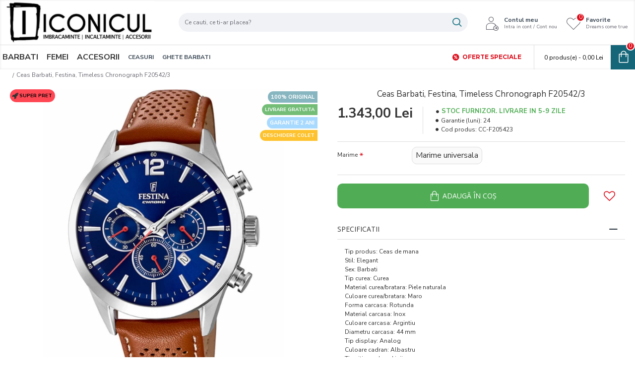

--- FILE ---
content_type: text/html; charset=utf-8
request_url: https://www.iconicul.ro/ceas-barbati-festina-timeless-chronograph-f20542_3
body_size: 49385
content:
<!DOCTYPE html><html dir="ltr" lang="ro" class="desktop mac chrome chrome131 webkit oc30 is-guest store-0 skin-2 desktop-header-active mobile-sticky no-language no-currency no-compare route-product-product product-135793 layout-2" data-jv="3.0.41" data-ov="3.0.2.0"><head typeof="og:website"><meta charset="UTF-8" /><meta name="viewport" content="width=device-width, initial-scale=1.0"><meta http-equiv="X-UA-Compatible" content="IE=edge"><title>Ceas Barbati, Festina, Timeless Chronograph F20542/3</title><base href="https://www.iconicul.ro/" /><meta name="description" content="Ceasul de mana Festina pentru barbati are mecanism quartz si este potrivit stilului elegant. Carcasa este din inox si are diametrul de 44 mm iar cureaua este confectionata din piele naturala. Cadranul are display analog si geamul foarte rezistent realizat din cristal mineral cu etanseitate (rezistenta la apa) de 5 atm." /><meta name="robots" content="index,follow" /><meta name="keywords" content="Ceas Barbati, Ceasuri Barbati, ceasuri online, magazin online ceasuri, ceasuri originale, ceasuri online, smartwatch, automatic, ceasuri cadou, ceasuri Festina" /><meta property="fb:app_id" content=""/><meta property="og:type" content="product"/><meta property="og:title" content="Ceas Barbati, Festina, Timeless Chronograph F20542/3"/><meta property="og:url" content="https://www.iconicul.ro/ceas-barbati-festina-timeless-chronograph-f20542_3"/><meta property="og:image" content="https://www.iconicul.ro/image/cachewebp/catalog/Ceasuri/Ceasuri-updates/Festina/ceas-barbati-festina-timeless-chronograph-f20542_3%20(1)-600x315w.webp"/><meta property="og:image:width" content="600"/><meta property="og:image:height" content="315"/><meta property="og:description" content="Ceasul de mana Festina pentru barbati are mecanism quartz si este potrivit stilului elegant. Carcasa este din inox si are diametrul de 44 mm iar cureaua este confectionata din piele naturala. Cadranul are display analog si geamul foarte rezistent realizat din cristal mineral cu etanseitate (rezisten"/><meta name="twitter:card" content="summary"/><meta name="twitter:title" content="Ceas Barbati, Festina, Timeless Chronograph F20542/3"/><meta name="twitter:image" content="https://www.iconicul.ro/image/cachewebp/catalog/Ceasuri/Ceasuri-updates/Festina/ceas-barbati-festina-timeless-chronograph-f20542_3%20(1)-200x200w.webp"/><meta name="twitter:image:width" content="200"/><meta name="twitter:image:height" content="200"/><meta name="twitter:description" content="Ceasul de mana Festina pentru barbati are mecanism quartz si este potrivit stilului elegant. Carcasa este din inox si are diametrul de 44 mm iar cureaua este confectionata din piele naturala. Cadranul are display analog si geamul foarte rezistent realizat din cristal mineral cu etanseitate (rezisten"/> <script>window['Journal'] = {"isPopup":false,"isPhone":false,"isTablet":false,"isDesktop":true,"filterUrlValuesSeparator":",","countdownDay":"Day","countdownHour":"Hour","countdownMin":"Min","countdownSec":"Sec","globalPageColumnLeftTabletStatus":false,"globalPageColumnRightTabletStatus":false,"scrollTop":true,"scrollToTop":false,"notificationHideAfter":"5000","quickviewPageStyleCloudZoomStatus":true,"quickviewPageStyleAdditionalImagesCarousel":false,"quickviewPageStyleAdditionalImagesCarouselStyleSpeed":"500","quickviewPageStyleAdditionalImagesCarouselStyleAutoPlay":false,"quickviewPageStyleAdditionalImagesCarouselStylePauseOnHover":true,"quickviewPageStyleAdditionalImagesCarouselStyleDelay":"3000","quickviewPageStyleAdditionalImagesCarouselStyleLoop":false,"quickviewPageStyleAdditionalImagesHeightAdjustment":"5","quickviewPageStylePriceUpdate":true,"quickviewPageStyleOptionsSelect":"none","quickviewText":"Vezi rapid","mobileHeaderOn":"tablet","subcategoriesCarouselStyleSpeed":"500","subcategoriesCarouselStyleAutoPlay":false,"subcategoriesCarouselStylePauseOnHover":true,"subcategoriesCarouselStyleDelay":"3000","subcategoriesCarouselStyleLoop":false,"productPageStyleImageCarouselStyleSpeed":"500","productPageStyleImageCarouselStyleAutoPlay":false,"productPageStyleImageCarouselStylePauseOnHover":true,"productPageStyleImageCarouselStyleDelay":"3000","productPageStyleImageCarouselStyleLoop":false,"productPageStyleCloudZoomStatus":true,"productPageStyleCloudZoomPosition":"inner","productPageStyleAdditionalImagesCarousel":true,"productPageStyleAdditionalImagesCarouselStyleSpeed":"500","productPageStyleAdditionalImagesCarouselStyleAutoPlay":true,"productPageStyleAdditionalImagesCarouselStylePauseOnHover":true,"productPageStyleAdditionalImagesCarouselStyleDelay":"3000","productPageStyleAdditionalImagesCarouselStyleLoop":false,"productPageStyleAdditionalImagesHeightAdjustment":"5","productPageStylePriceUpdate":true,"productPageStyleOptionsSelect":"none","infiniteScrollStatus":false,"infiniteScrollOffset":"3","infiniteScrollLoadPrev":"Incarca produsele anterioare","infiniteScrollLoadNext":"Incarca urmatoarele produse","infiniteScrollLoading":"Loading...","infiniteScrollNoneLeft":"Ai ajuns la finalul listei de produse.","headerHeight":"90","headerCompactHeight":"60","mobileMenuOn":"","searchStyleSearchAutoSuggestStatus":true,"searchStyleSearchAutoSuggestDescription":true,"headerMiniSearchDisplay":"default","stickyStatus":true,"stickyFullHomePadding":false,"stickyFullwidth":true,"stickyAt":"","stickyHeight":"50","headerTopBarHeight":"35","topBarStatus":false,"headerType":"classic","headerMobileHeight":"50","headerMobileStickyStatus":true,"headerMobileTopBarVisibility":true,"headerMobileTopBarHeight":"30","checkoutUrl":"https:\/\/www.iconicul.ro\/index.php?route=checkout\/checkout","notification":[{"m":137,"c":null}],"columnsCount":0};</script> <script>(function(){if(Journal['isPhone']){return;}
var wrappers=['search','cart','cart-content','logo','language','currency'];var documentClassList=document.documentElement.classList;function extractClassList(){return['desktop','tablet','phone','desktop-header-active','mobile-header-active','mobile-menu-active'].filter(function(cls){return documentClassList.contains(cls);});}
function mqr(mqls,listener){Object.keys(mqls).forEach(function(k){mqls[k].addListener(listener);});listener();}
function mobileMenu(){console.warn('mobile menu!');var element=document.querySelector('#main-menu');var wrapper=document.querySelector('.mobile-main-menu-wrapper');if(element&&wrapper){wrapper.appendChild(element);}
var main_menu=document.querySelector('.main-menu');if(main_menu){main_menu.classList.add('accordion-menu');}
document.querySelectorAll('.main-menu .dropdown-toggle').forEach(function(element){element.classList.remove('dropdown-toggle');element.classList.add('collapse-toggle');element.removeAttribute('data-toggle');});document.querySelectorAll('.main-menu .dropdown-menu').forEach(function(element){element.classList.remove('dropdown-menu');element.classList.remove('j-dropdown');element.classList.add('collapse');});}
function desktopMenu(){console.warn('desktop menu!');var element=document.querySelector('#main-menu');var wrapper=document.querySelector('.desktop-main-menu-wrapper');if(element&&wrapper){wrapper.insertBefore(element,document.querySelector('#main-menu-2'));}
var main_menu=document.querySelector('.main-menu');if(main_menu){main_menu.classList.remove('accordion-menu');}
document.querySelectorAll('.main-menu .collapse-toggle').forEach(function(element){element.classList.add('dropdown-toggle');element.classList.remove('collapse-toggle');element.setAttribute('data-toggle','dropdown');});document.querySelectorAll('.main-menu .collapse').forEach(function(element){element.classList.add('dropdown-menu');element.classList.add('j-dropdown');element.classList.remove('collapse');});document.body.classList.remove('mobile-wrapper-open');}
function mobileHeader(){console.warn('mobile header!');Object.keys(wrappers).forEach(function(k){var element=document.querySelector('#'+wrappers[k]);var wrapper=document.querySelector('.mobile-'+wrappers[k]+'-wrapper');if(element&&wrapper){wrapper.appendChild(element);}
if(wrappers[k]==='cart-content'){if(element){element.classList.remove('j-dropdown');element.classList.remove('dropdown-menu');}}});var search=document.querySelector('#search');var cart=document.querySelector('#cart');if(search&&(Journal['searchStyle']==='full')){search.classList.remove('full-search');search.classList.add('mini-search');}
if(cart&&(Journal['cartStyle']==='full')){cart.classList.remove('full-cart');cart.classList.add('mini-cart')}}
function desktopHeader(){console.warn('desktop header!');Object.keys(wrappers).forEach(function(k){var element=document.querySelector('#'+wrappers[k]);var wrapper=document.querySelector('.desktop-'+wrappers[k]+'-wrapper');if(wrappers[k]==='cart-content'){if(element){element.classList.add('j-dropdown');element.classList.add('dropdown-menu');document.querySelector('#cart').appendChild(element);}}else{if(element&&wrapper){wrapper.appendChild(element);}}});var search=document.querySelector('#search');var cart=document.querySelector('#cart');if(search&&(Journal['searchStyle']==='full')){search.classList.remove('mini-search');search.classList.add('full-search');}
if(cart&&(Journal['cartStyle']==='full')){cart.classList.remove('mini-cart');cart.classList.add('full-cart');}
documentClassList.remove('mobile-cart-content-container-open');documentClassList.remove('mobile-main-menu-container-open');documentClassList.remove('mobile-overlay');}
function moveElements(classList){if(classList.includes('mobile-header-active')){mobileHeader();mobileMenu();}else if(classList.includes('mobile-menu-active')){desktopHeader();mobileMenu();}else{desktopHeader();desktopMenu();}}
var mqls={phone:window.matchMedia('(max-width: 768px)'),tablet:window.matchMedia('(max-width: 1023px)'),menu:window.matchMedia('(max-width: '+Journal['mobileMenuOn']+'px)')};mqr(mqls,function(){var oldClassList=extractClassList();if(Journal['isDesktop']){if(mqls.phone.matches){documentClassList.remove('desktop');documentClassList.remove('tablet');documentClassList.add('mobile');documentClassList.add('phone');}else if(mqls.tablet.matches){documentClassList.remove('desktop');documentClassList.remove('phone');documentClassList.add('mobile');documentClassList.add('tablet');}else{documentClassList.remove('mobile');documentClassList.remove('phone');documentClassList.remove('tablet');documentClassList.add('desktop');}
if(documentClassList.contains('phone')||(documentClassList.contains('tablet')&&Journal['mobileHeaderOn']==='tablet')){documentClassList.remove('desktop-header-active');documentClassList.add('mobile-header-active');}else{documentClassList.remove('mobile-header-active');documentClassList.add('desktop-header-active');}}
if(documentClassList.contains('desktop-header-active')&&mqls.menu.matches){documentClassList.add('mobile-menu-active');}else{documentClassList.remove('mobile-menu-active');}
var newClassList=extractClassList();if(oldClassList.join(' ')!==newClassList.join(' ')){if(document.readyState==='loading'){document.addEventListener('DOMContentLoaded',function(){moveElements(newClassList);});}else{moveElements(newClassList);}}});})();(function(){var cookies={};var style=document.createElement('style');var documentClassList=document.documentElement.classList;document.head.appendChild(style);document.cookie.split('; ').forEach(function(c){var cc=c.split('=');cookies[cc[0]]=cc[1];});if(Journal['popup']){for(var i in Journal['popup']){if(!cookies['p-'+Journal['popup'][i]['c']]){documentClassList.add('popup-open');documentClassList.add('popup-center');break;}}}
if(Journal['notification']){for(var i in Journal['notification']){if(cookies['n-'+Journal['notification'][i]['c']]){style.sheet.insertRule('.module-notification-'+Journal['notification'][i]['m']+'{ display:none }');}}}
if(Journal['headerNotice']){for(var i in Journal['headerNotice']){if(cookies['hn-'+Journal['headerNotice'][i]['c']]){style.sheet.insertRule('.module-header_notice-'+Journal['headerNotice'][i]['m']+'{ display:none }');}}}
if(Journal['layoutNotice']){for(var i in Journal['layoutNotice']){if(cookies['ln-'+Journal['layoutNotice'][i]['c']]){style.sheet.insertRule('.module-layout_notice-'+Journal['layoutNotice'][i]['m']+'{ display:none }');}}}})();</script> <link href="https://fonts.googleapis.com/css?family=Montserrat:700,400%7CNunito+Sans:400,700%7COpen+Sans:400&amp;subset=latin-ext" type="text/css" rel="stylesheet"/><link href="catalog/view/javascript/bootstrap/css/bootstrap.min.css?v=3.0.41" type="text/css" rel="stylesheet" media="all" /><link href="catalog/view/javascript/font-awesome/css/font-awesome.min.css?v=3.0.41" type="text/css" rel="stylesheet" media="all" /><link href="catalog/view/theme/journal3/icons/style.minimal.css?v=3.0.41" type="text/css" rel="stylesheet" media="all" /><link href="catalog/view/theme/journal3/lib/imagezoom/imagezoom.min.css?v=3.0.41" type="text/css" rel="stylesheet" media="all" /><link href="catalog/view/theme/journal3/lib/lightgallery/css/lightgallery.min.css?v=3.0.41" type="text/css" rel="stylesheet" media="all" /><link href="catalog/view/theme/journal3/lib/lightgallery/css/lg-transitions.min.css?v=3.0.41" type="text/css" rel="stylesheet" media="all" /><link href="catalog/view/theme/journal3/lib/swiper/swiper.min.css?v=3.0.41" type="text/css" rel="stylesheet" media="all" /><link href="catalog/view/theme/journal3/stylesheet/style.css?v=3.0.41" type="text/css" rel="stylesheet" media="all" /><link href="catalog/view/javascript/jquery/magnific/magnific-popup.css?v=3.0.41" type="text/css" rel="stylesheet" media="all" /><link href="catalog/view/javascript/jquery/datetimepicker/bootstrap-datetimepicker.min.css?v=3.0.41" type="text/css" rel="stylesheet" media="all" /><link href="https://www.iconicul.ro/ceas-barbati-festina-timeless-chronograph-f20542_3" rel="canonical" /><link href="https://www.iconicul.ro/image/data/Logo/Logo SIMPLU - Copy 3.png" rel="icon" /><style>.blog-post .post-details .post-stats{white-space:nowrap;overflow-x:auto;overflow-y:hidden;-webkit-overflow-scrolling:touch;;font-size:12px;margin-top:20px;margin-bottom:15px;padding-bottom:15px;border-width:0;border-bottom-width:1px;border-style:solid;border-color:rgba(221, 221, 221, 1)}.blog-post .post-details .post-stats .p-category{flex-wrap:nowrap;display:inline-flex}.mobile .blog-post .post-details .post-stats{overflow-x:scroll}.blog-post .post-details .post-stats::-webkit-scrollbar{-webkit-appearance:none;height:1px;height:1px;width:1px}.blog-post .post-details .post-stats::-webkit-scrollbar-track{background-color:white}.blog-post .post-details .post-stats::-webkit-scrollbar-thumb{background-color:#999;background-color:rgba(221, 14, 28, 1)}.blog-post .post-details .post-stats .p-posted{display:inline-flex}.blog-post .post-details .post-stats .p-author{display:inline-flex}.blog-post .post-details .post-stats .p-date{display:inline-flex}.p-date-image{color:rgba(255, 255, 255, 1);font-weight:700;background:rgba(20, 102, 120, 1);margin:5px}.p-date-image
i{color:rgba(255, 255, 255, 1)}.blog-post .post-details .post-stats .p-comment{display:inline-flex}.blog-post .post-details .post-stats .p-view{display:inline-flex}.post-content>p{margin-bottom:10px}.post-image{display:block;text-align:left;float:none;margin-bottom:20px}.post-image
img{box-shadow:0 10px 30px rgba(0,0,0,0.1)}.post-content{column-count:initial;column-gap:40px;column-rule-color:rgba(221, 221, 221, 1);column-rule-width:1px;column-rule-style:solid}.blog-post
.tags{justify-content:center}.post-comments{margin-top:20px}.reply-btn.btn,.reply-btn.btn:visited{font-size:12px;color:rgba(58,71,84,1);font-weight:400;text-transform:none}.reply-btn.btn{background:none;padding:2px;padding-right:6px;padding-left:6px;border-radius:50px !important;min-width:20px;min-height:20px}.desktop .reply-btn.btn:hover{box-shadow:0 5px 30px -5px rgba(0,0,0,0.25)}.reply-btn.btn:active,.reply-btn.btn:hover:active,.reply-btn.btn:focus:active{box-shadow:inset 0 0 20px rgba(0,0,0,0.25)}.reply-btn.btn:focus{box-shadow:inset 0 0 20px rgba(0,0,0,0.25)}.reply-btn.btn.btn.disabled::after{font-size:20px}.post-comment{margin-bottom:30px;padding-bottom:15px;border-width:0;border-bottom-width:1px;border-style:solid;border-color:rgba(221,221,221,1)}.post-reply{margin-top:15px;margin-left:60px;padding-top:20px;border-width:0;border-top-width:1px;border-style:solid;border-color:rgba(221,221,221,1)}.user-avatar{display:block;margin-right:15px;border-radius:50%}.module-blog_comments .side-image{display:block}.post-comment .user-name{font-size:18px;font-weight:700}.post-comment .user-data
div{font-size:12px}.post-comment .user-site::before{left:-1px}.post-comment .user-data .user-date{display:inline-flex}.post-comment .user-data .user-time{display:inline-flex}.comment-form .form-group:not(.required){display:flex}.user-data .user-site{display:inline-flex}.main-posts.post-grid .post-layout.swiper-slide{margin-right:20px;width:calc((100% - 3 * 20px) / 4 - 0.01px)}.main-posts.post-grid .post-layout:not(.swiper-slide){padding:10px;width:calc(100% / 4 - 0.01px)}.one-column #content .main-posts.post-grid .post-layout.swiper-slide{margin-right:20px;width:calc((100% - 1 * 20px) / 2 - 0.01px)}.one-column #content .main-posts.post-grid .post-layout:not(.swiper-slide){padding:10px;width:calc(100% / 2 - 0.01px)}.two-column #content .main-posts.post-grid .post-layout.swiper-slide{margin-right:0px;width:calc((100% - 0 * 0px) / 1 - 0.01px)}.two-column #content .main-posts.post-grid .post-layout:not(.swiper-slide){padding:0px;width:calc(100% / 1 - 0.01px)}.side-column .main-posts.post-grid .post-layout.swiper-slide{margin-right:0px;width:calc((100% - 0 * 0px) / 1 - 0.01px)}.side-column .main-posts.post-grid .post-layout:not(.swiper-slide){padding:0px;width:calc(100% / 1 - 0.01px)}.main-posts.post-grid{margin:-10px}.post-grid .post-thumb:hover .image
img{transform:scale(1.15)}.post-grid .post-thumb
.caption{position:relative;bottom:auto;width:auto}.post-grid .post-thumb
.name{display:flex;width:auto;margin-left:auto;margin-right:auto;justify-content:center;margin-left:auto;margin-right:auto;margin-top:12px;margin-bottom:12px}.post-grid .post-thumb .name
a{white-space:nowrap;overflow:hidden;text-overflow:ellipsis;font-family:'Montserrat';font-weight:700;font-size:18px;color:rgba(58, 71, 84, 1)}.desktop .post-grid .post-thumb .name a:hover{color:rgba(39, 123, 140, 1)}.post-grid .post-thumb
.description{display:block;text-align:center;margin-bottom:10px}.post-grid .post-thumb .button-group{display:flex;justify-content:center;margin-top:10px;margin-bottom:10px}.post-grid .post-thumb .btn-read-more::before{display:none}.post-grid .post-thumb .btn-read-more::after{display:none;content:'\e5c8' !important;font-family:icomoon !important}.post-grid .post-thumb .btn-read-more .btn-text{display:inline-block;padding:0}.post-grid .post-thumb .btn-read-more.btn, .post-grid .post-thumb .btn-read-more.btn:visited{color:rgba(51, 51, 51, 1)}.post-grid .post-thumb .btn-read-more.btn:hover{color:rgba(51, 51, 51, 1) !important;background:rgba(255, 255, 255, 1) !important}.post-grid .post-thumb .btn-read-more.btn:active, .post-grid .post-thumb .btn-read-more.btn:hover:active, .post-grid .post-thumb .btn-read-more.btn:focus:active{color:rgba(51, 51, 51, 1) !important;background:rgba(240, 242, 245, 1) !important}.post-grid .post-thumb .btn-read-more.btn:focus{color:rgba(51, 51, 51, 1) !important;background:rgba(255, 255, 255, 1)}.post-grid .post-thumb .btn-read-more.btn{background:none;border-width:1px;border-style:solid;border-color:rgba(105, 105, 115, 1);padding:13px;padding-right:18px;padding-left:18px}.post-grid .post-thumb .btn-read-more.btn:hover, .post-grid .post-thumb .btn-read-more.btn:active:hover{border-color:rgba(39, 123, 140, 1)}.post-grid .post-thumb .btn-read-more.btn.btn.disabled::after{font-size:20px}.post-grid .post-thumb .post-stats{display:flex;justify-content:center;position:absolute;transform:translateY(-100%);width:100%;background:rgba(240, 242, 245, 0.9);padding:7px}.post-grid .post-thumb .post-stats .p-author{display:flex}.post-grid .post-thumb .p-date{display:flex}.post-grid .post-thumb .post-stats .p-comment{display:flex}.post-grid .post-thumb .post-stats .p-view{display:flex}.post-grid .post-thumb .btn-read-more{padding:10px
!important}.post-grid .post-thumb .button-group .btn.btn-read-more{border-radius:40px !important}.post-list .post-layout:not(.swiper-slide){margin-bottom:30px}.post-list .post-thumb
.caption{flex-basis:200px;background:rgba(250, 250, 250, 1);padding:20px;padding-top:15px}.desktop .post-list .post-thumb:hover{box-shadow:0 15px 90px -10px rgba(0, 0, 0, 0.2)}.post-list .post-thumb:hover .image
img{transform:scale(1.15)}.post-list .post-thumb
.name{display:flex;width:auto;margin-left:auto;margin-right:auto;justify-content:flex-start;margin-left:0;margin-right:auto}.post-list .post-thumb .name
a{white-space:normal;overflow:visible;text-overflow:initial;font-family:'Montserrat';font-weight:700;font-size:16px}.post-list .post-thumb
.description{display:block;color:rgba(105, 105, 115, 1);padding-top:5px;padding-bottom:5px;margin-top:10px;margin-bottom:10px}.post-list .post-thumb .button-group{display:flex;justify-content:flex-start}.post-list .post-thumb .btn-read-more::before{display:inline-block}.post-list .post-thumb .btn-read-more .btn-text{display:inline-block;padding:0
.4em}.post-list .post-thumb .btn-read-more::after{content:'\e5c8' !important;font-family:icomoon !important}.post-list .post-thumb .btn-read-more.btn, .post-list .post-thumb .btn-read-more.btn:visited{color:rgba(51, 51, 51, 1)}.post-list .post-thumb .btn-read-more.btn:hover{color:rgba(51, 51, 51, 1) !important;background:rgba(255, 255, 255, 1) !important}.post-list .post-thumb .btn-read-more.btn:active, .post-list .post-thumb .btn-read-more.btn:hover:active, .post-list .post-thumb .btn-read-more.btn:focus:active{color:rgba(51, 51, 51, 1) !important;background:rgba(240, 242, 245, 1) !important}.post-list .post-thumb .btn-read-more.btn:focus{color:rgba(51, 51, 51, 1) !important;background:rgba(255, 255, 255, 1)}.post-list .post-thumb .btn-read-more.btn{background:none;border-width:1px;border-style:solid;border-color:rgba(105, 105, 115, 1);padding:13px;padding-right:18px;padding-left:18px}.post-list .post-thumb .btn-read-more.btn:hover, .post-list .post-thumb .btn-read-more.btn:active:hover{border-color:rgba(39, 123, 140, 1)}.post-list .post-thumb .btn-read-more.btn.btn.disabled::after{font-size:20px}.post-list .post-thumb .post-stats{display:flex;justify-content:flex-start;margin-bottom:5px}.post-list .post-thumb .post-stats .p-author{display:block}.post-list .post-thumb .p-date{display:flex}.post-list .post-thumb .post-stats .p-comment{display:block}.post-list .post-thumb .post-stats .p-view{display:flex}.blog-feed
span{display:block;color:rgba(51, 51, 51, 1) !important}.blog-feed{display:inline-flex;margin-right:-20px}.blog-feed::before{content:'\f143' !important;font-family:icomoon !important;font-size:14px;color:rgba(233, 102, 49, 1)}.desktop .blog-feed:hover
span{text-decoration:underline !important}.countdown{font-family:'Montserrat';font-weight:400;font-size:12px;color:rgba(51, 51, 51, 1);background:rgba(240, 242, 245, 1);border-width:1px;border-style:solid;border-color:rgba(221, 221, 221, 1);border-radius:3px;width:90%}.countdown div
span{color:rgba(105,105,115,1)}.countdown>div{border-style:solid;border-color:rgba(221, 221, 221, 1)}.boxed-layout .site-wrapper{overflow:hidden}.boxed-layout
.header{padding:0
20px}.boxed-layout
.breadcrumb{padding-left:20px;padding-right:20px}.wrapper, .mega-menu-content, .site-wrapper > .container, .grid-cols,.desktop-header-active .is-sticky .header .desktop-main-menu-wrapper,.desktop-header-active .is-sticky .sticky-fullwidth-bg,.boxed-layout .site-wrapper, .breadcrumb, .title-wrapper, .page-title > span,.desktop-header-active .header .top-bar,.desktop-header-active .header .mid-bar,.desktop-main-menu-wrapper{max-width:1280px}.desktop-main-menu-wrapper .main-menu>.j-menu>.first-dropdown::before{transform:translateX(calc(0px - (100vw - 1280px) / 2))}html[dir='rtl'] .desktop-main-menu-wrapper .main-menu>.j-menu>.first-dropdown::before{transform:none;right:calc(0px - (100vw - 1280px) / 2)}.desktop-main-menu-wrapper .main-menu>.j-menu>.first-dropdown.mega-custom::before{transform:translateX(calc(0px - (200vw - 1280px) / 2))}html[dir='rtl'] .desktop-main-menu-wrapper .main-menu>.j-menu>.first-dropdown.mega-custom::before{transform:none;right:calc(0px - (200vw - 1280px) / 2)}.site-wrapper>.container,.site-wrapper>h1.page-title>span{max-width:1280px}body{background:rgba(255, 255, 255, 1);font-family:'Nunito Sans';font-weight:400;font-size:12px;color:rgba(51,51,51,1);line-height:1.5;-webkit-font-smoothing:antialiased}#content{padding-top:20px;padding-bottom:20px}.column-left
#content{padding-left:20px}.column-right
#content{padding-right:20px}.side-column{max-width:240px;padding:20px;padding-left:0px}.one-column
#content{max-width:calc(100% - 240px)}.two-column
#content{max-width:calc(100% - 240px * 2)}#column-left{border-width:0;border-right-width:1px;border-style:solid;border-color:rgba(221,221,221,1)}#column-right{border-width:0;border-left-width:1px;border-style:solid;border-color:rgba(221,221,221,1);padding:20px;padding-right:0px}.page-title{display:block}.dropdown.drop-menu>.j-dropdown{left:0;right:auto;transform:translate3d(0,-10px,0)}.dropdown.drop-menu.animating>.j-dropdown{left:0;right:auto;transform:none}.dropdown.drop-menu>.j-dropdown::before{left:10px;right:auto;transform:translateX(0)}.dropdown.dropdown .j-menu .dropdown>a>.count-badge{margin-right:0}.dropdown.dropdown .j-menu .dropdown>a>.count-badge+.open-menu+.menu-label{margin-left:7px}.dropdown.dropdown .j-menu .dropdown>a::after{display:block}.dropdown.dropdown .j-menu>li>a{font-size:16px;color:rgba(51, 51, 51, 1);font-weight:400;background:rgba(255, 255, 255, 1);padding:10px}.desktop .dropdown.dropdown .j-menu > li:hover > a, .dropdown.dropdown .j-menu>li.active>a{color:rgba(255, 255, 255, 1);background:rgba(39, 123, 140, 1)}.dropdown.dropdown .j-menu .links-text{white-space:normal;overflow:visible;text-overflow:initial}.dropdown.dropdown .j-menu>li>a>span>s{font-size:12px}.dropdown.dropdown .j-menu>li>a:not([href]){font-size:12px}.dropdown.dropdown .j-menu>li>a::before{margin-right:7px;min-width:20px;font-size:18px}.dropdown.dropdown .j-menu a .count-badge{display:none;position:relative}.dropdown.dropdown:not(.mega-menu) .j-dropdown{min-width:200px}.dropdown.dropdown:not(.mega-menu) .j-menu{box-shadow:30px 40px 90px -10px rgba(0, 0, 0, 0.2)}.dropdown.dropdown .j-dropdown::before{display:block;border-bottom-color:rgba(255,255,255,1);margin-left:7px;margin-top:-10px}legend{font-family:'Montserrat';font-weight:700;font-size:26px;color:rgba(51,51,51,1);margin-bottom:15px;white-space:normal;overflow:visible;text-overflow:initial;text-align:left;font-family:'Montserrat';font-weight:700;font-size:26px;color:rgba(51,51,51,1);margin-bottom:15px;white-space:normal;overflow:visible;text-overflow:initial;text-align:left}legend::after{display:none;margin-top:10px;left:initial;right:initial;margin-left:0;margin-right:auto;transform:none;display:none;margin-top:10px;left:initial;right:initial;margin-left:0;margin-right:auto;transform:none}legend.page-title>span::after{display:none;margin-top:10px;left:initial;right:initial;margin-left:0;margin-right:auto;transform:none;display:none;margin-top:10px;left:initial;right:initial;margin-left:0;margin-right:auto;transform:none}legend::after,legend.page-title>span::after{width:50px;height:1px;background:rgba(39,123,140,1);width:50px;height:1px;background:rgba(39,123,140,1)}.title{font-family:'Montserrat';font-weight:700;font-size:26px;color:rgba(51,51,51,1);margin-bottom:15px;white-space:normal;overflow:visible;text-overflow:initial;text-align:left}.title::after{display:none;margin-top:10px;left:initial;right:initial;margin-left:0;margin-right:auto;transform:none}.title.page-title>span::after{display:none;margin-top:10px;left:initial;right:initial;margin-left:0;margin-right:auto;transform:none}.title::after,.title.page-title>span::after{width:50px;height:1px;background:rgba(39, 123, 140, 1)}html:not(.popup) .page-title{font-family:'Nunito Sans';font-weight:400;font-size:20px;text-align:left;white-space:normal;overflow:visible;text-overflow:initial;text-align:center}html:not(.popup) .page-title::after{display:none;margin-top:10px;left:50%;right:initial;transform:translate3d(-50%,0,0)}html:not(.popup) .page-title.page-title>span::after{display:none;margin-top:10px;left:50%;right:initial;transform:translate3d(-50%,0,0)}html:not(.popup) .page-title::after, html:not(.popup) .page-title.page-title>span::after{width:50px;height:3px;background:rgba(221,14,28,1)}.menu-label{font-family:'Montserrat';font-weight:400;color:rgba(255,255,255,1);text-transform:none;background:rgba(20,102,120,1);border-radius:2px;padding:1px;padding-right:5px;padding-left:5px}.title.module-title{font-size:16px;font-weight:700;text-transform:none;padding:0px;white-space:normal;overflow:visible;text-overflow:initial}.btn,.btn:visited{font-family:'Open Sans';font-weight:400;font-size:14px;color:rgba(255,255,255,1);text-transform:uppercase}.btn:hover{color:rgba(255, 255, 255, 1) !important;background:rgba(3, 197, 115, 1) !important}.btn:active,.btn:hover:active,.btn:focus:active{color:rgba(255, 255, 255, 1) !important;background:rgba(20, 102, 120, 1) !important;box-shadow:inset 0 0 5px rgba(0,0,0,0.1)}.btn:focus{color:rgba(255, 255, 255, 1) !important;box-shadow:inset 0 0 5px rgba(0,0,0,0.1)}.btn{background:rgba(51, 51, 51, 1);border-width:2px;padding:15px;padding-right:20px;padding-left:20px}.desktop .btn:hover{box-shadow:0 10px 30px rgba(0,0,0,0.1)}.btn.btn.disabled::after{font-size:20px}.btn-secondary.btn,.btn-secondary.btn:visited{color:rgba(51,51,51,1)}.btn-secondary.btn:hover{color:rgba(255, 255, 255, 1) !important;background:rgba(39, 123, 140, 1) !important}.btn-secondary.btn{background:rgba(253,194,45,1)}.btn-secondary.btn.btn.disabled::after{font-size:20px}.btn-success.btn{background:rgba(80,173,85,1)}.btn-success.btn:hover{background:rgba(76, 214, 82, 1) !important}.desktop .btn-success.btn:hover{box-shadow:inset 0 0 5px rgba(0,0,0,0.1)}.btn-success.btn:active,.btn-success.btn:hover:active,.btn-success.btn:focus:active{box-shadow:inset 0 0 5px rgba(0,0,0,0.1)}.btn-success.btn.btn.disabled::after{font-size:20px}.btn-danger.btn{background:rgba(221,14,28,1)}.btn-danger.btn.btn.disabled::after{font-size:20px}.btn-warning.btn,.btn-warning.btn:visited{color:rgba(51,51,51,1)}.btn-warning.btn:hover{color:rgba(255, 255, 255, 1) !important;background:rgba(39, 123, 140, 1) !important}.btn-warning.btn{background:rgba(253,194,45,1)}.btn-warning.btn.btn.disabled::after{font-size:20px}.btn-info.btn,.btn-info.btn:visited{color:rgba(255,255,255,1)}.btn-info.btn:hover{color:rgba(255, 255, 255, 1) !important}.btn-info.btn{background:rgba(105,105,115,1);border-width:0px}.btn-info.btn.btn.disabled::after{font-size:20px}.btn-light.btn,.btn-light.btn:visited{color:rgba(51,51,51,1)}.btn-light.btn:hover{color:rgba(255, 255, 255, 1) !important;background:rgba(39, 123, 140, 1) !important}.btn-light.btn{background:rgba(238,238,238,1)}.btn-light.btn.btn.disabled::after{font-size:20px}.btn-dark.btn{background:rgba(44,54,64,1)}.btn-dark.btn.btn.disabled::after{font-size:20px}.buttons{margin-top:20px;font-size:12px}.buttons>div{flex:1;width:auto;flex-basis:0}.buttons > div
.btn{width:100%}.buttons .pull-left{margin-right:0}.buttons>div+div{padding-left:20px}.buttons .pull-right:only-child{flex:1;margin:0
0 0 auto}.buttons .pull-right:only-child
.btn{width:100%}.buttons input+.btn{margin-top:5px}.buttons input[type=checkbox]{margin-right:7px !important;margin-left:3px !important}.tags{margin-top:15px;justify-content:flex-start;font-size:17px;font-weight:700}.tags a,.tags-title{margin-right:8px;margin-bottom:8px}.tags
b{display:none}.tags
a{border-radius:10px;padding-right:8px;padding-left:8px;font-size:17px;color:rgba(255, 255, 255, 1);font-weight:400;text-decoration:none;background:rgba(44, 54, 64, 1)}.tags a:hover{color:rgba(255, 255, 255, 1);background:rgba(20, 102, 120, 1)}.tags a:active{color:rgba(255,255,255,1);background:rgba(39,123,140,1)}.breadcrumb{display:block !important;text-align:left;background:none;padding-top:2px;padding-left:10px;border-style:none;white-space:normal;-webkit-overflow-scrolling:touch}.breadcrumb::before{background:none;box-shadow:none;border-style:none}.breadcrumb li:first-of-type a i::before{content:none !important}.breadcrumb
a{font-size:12px;color:rgba(105, 105, 115, 1)}.breadcrumb li:last-of-type
a{color:rgba(105,105,115,1)}.breadcrumb>li+li:before{content:'/';color:rgba(105, 105, 115, 1);top:1px}.mobile
.breadcrumb{overflow-x:visible}.breadcrumb::-webkit-scrollbar{-webkit-appearance:initial;height:1px;height:1px;width:1px}.breadcrumb::-webkit-scrollbar-track{background-color:white}.breadcrumb::-webkit-scrollbar-thumb{background-color:#999}.panel-group .panel-heading a::before{content:'\e5c8' !important;font-family:icomoon !important;margin-right:3px;order:10}.desktop .panel-group .panel-heading:hover a::before{color:rgba(221, 14, 28, 1)}.panel-group .panel-active .panel-heading a::before{content:'\e5db' !important;font-family:icomoon !important;color:rgba(221, 14, 28, 1)}.panel-group .panel-heading
a{justify-content:space-between;font-family:'Nunito Sans';font-weight:700;font-size:17px;color:rgba(51, 51, 51, 1);text-transform:uppercase;padding:12px;padding-right:5px;padding-bottom:10px}.panel-group .panel-heading:hover
a{color:rgba(39, 123, 140, 1)}.panel-group .panel-heading{background:rgba(250, 250, 250, 1)}.panel-group .panel-heading:hover, .panel-group .panel-active .panel-heading{background:rgba(240, 242, 245, 1)}.panel-group .panel-active .panel-heading:hover, .panel-group .panel-active .panel-heading{background:rgba(240, 242, 245, 1)}.panel-group
.panel{margin-top:5px !important}.panel-group{margin-top:-5px}.panel-group .panel-body{background:rgba(240, 242, 245, 1);padding:15px}.panel-group .panel-heading + .panel-collapse .panel-body{border-width:0;border-top-width:1px;border-style:solid;border-color:rgba(221, 221, 221, 1)}body h1, body h2, body h3, body h4, body h5, body
h6{font-family:'Nunito Sans';font-weight:400}body
a{font-family:'Nunito Sans';font-weight:400;display:inline-block}body a:focus{font-family:'Open Sans';font-weight:400}body a:hover{font-family:'Open Sans';font-weight:400;text-decoration:underline}body a:active{font-family:'Open Sans';font-weight:400}body a:visited{font-family:'Open Sans';font-weight:400}body
p{font-family:'Nunito Sans';font-weight:400;margin-bottom:15px}body
h1{font-family:'Nunito Sans';font-weight:400;margin-bottom:20px}body
h2{font-family:'Nunito Sans';font-weight:400;font-size:20px;margin-bottom:15px}body
h3{font-family:'Nunito Sans';font-weight:400;margin-bottom:15px}body
h4{font-family:'Nunito Sans';font-weight:400;text-transform:uppercase;margin-bottom:15px}body
h5{font-family:'Nunito Sans';font-weight:400;font-size:20px;color:rgba(105, 105, 115, 1);margin-bottom:20px}body
h6{font-family:'Nunito Sans';font-weight:400;font-size:12px;color:rgba(255, 255, 255, 1);text-transform:uppercase;background:rgba(20, 102, 120, 1);padding:10px;padding-top:7px;padding-bottom:7px;margin-top:5px;margin-bottom:15px;display:inline-block}body
blockquote{font-family:'Open Sans';font-weight:400;font-size:17px;color:rgba(44, 54, 64, 1);padding-left:20px;margin-top:20px;margin-bottom:20px;border-width:0;border-left-width:5px;border-style:solid;border-color:rgba(221, 14, 28, 1);float:none;display:flex;flex-direction:column;max-width:500px}body blockquote::before{margin-left:initial;margin-right:auto;float:none;content:'\e9af' !important;font-family:icomoon !important;font-size:45px;color:rgba(230, 230, 230, 1);margin-right:10px;margin-bottom:10px}body
hr{margin-top:20px;margin-bottom:20px;border-width:0;border-top-width:1px;border-style:solid;border-color:rgba(221, 221, 221, 1);overflow:hidden}body .drop-cap{font-family:'Nunito Sans' !important;font-weight:400 !important;font-size:60px !important;font-family:Georgia,serif;font-weight:700;margin-right:5px}body .amp::before{content:'\e901' !important;font-family:icomoon !important;font-size:25px;top:5px}body .video-responsive{max-width:550px;margin-bottom:20px}.count-badge{font-family:'Nunito Sans';font-weight:400;font-size:11px;color:rgba(255, 255, 255, 1);background:rgba(221, 14, 28, 1);border-width:2px;border-style:solid;border-color:rgba(255, 255, 255, 1);border-radius:10px}.product-label
b{font-family:'Nunito Sans';font-weight:700;font-size:11px;color:rgba(255, 255, 255, 1);text-transform:uppercase;background:rgba(20, 102, 120, 1);padding:6px}.product-label.product-label-default
b{min-width:45px}.tooltip-inner{font-size:12px;color:rgba(255, 255, 255, 1);background:rgba(39, 123, 140, 1);border-radius:2px;box-shadow:0 -15px 100px -10px rgba(0, 0, 0, 0.1)}.tooltip.top .tooltip-arrow{border-top-color:rgba(39, 123, 140, 1)}.tooltip.right .tooltip-arrow{border-right-color:rgba(39, 123, 140, 1)}.tooltip.bottom .tooltip-arrow{border-bottom-color:rgba(39, 123, 140, 1)}.tooltip.left .tooltip-arrow{border-left-color:rgba(39,123,140,1)}table{border-width:1px !important;border-style:solid !important;border-color:rgba(221, 221, 221, 1) !important}table thead
td{font-size:12px;font-weight:700;text-transform:uppercase;background:rgba(238, 238, 238, 1)}table thead td, table thead
th{border-width:0 !important;border-bottom-width:1px !important;border-style:solid !important;border-color:rgba(221, 221, 221, 1) !important}table tfoot
td{background:rgba(238, 238, 238, 1)}table tfoot td, table tfoot
th{border-width:0 !important;border-top-width:1px !important;border-style:solid !important;border-color:rgba(221, 221, 221, 1) !important}.table-responsive{border-width:1px;border-style:solid;border-color:rgba(221,221,221,1);-webkit-overflow-scrolling:touch}.table-responsive>table{border-width:0px !important}.table-responsive::-webkit-scrollbar-thumb{background-color:rgba(233,102,49,1);border-radius:5px}.table-responsive::-webkit-scrollbar{height:4px;width:4px}.has-error{color:rgba(221, 14, 28, 1) !important}.form-group .control-label{max-width:150px;padding-top:7px;padding-bottom:5px;justify-content:flex-start}.has-error .form-control{border-style:solid !important;border-color:rgba(221, 14, 28, 1) !important}.required .control-label::after, .required .control-label+div::before{font-size:17px;color:rgba(221,14,28,1);margin-top:3px}.form-group{margin-bottom:8px}.required.has-error .control-label::after, .required.has-error .control-label+div::before{color:rgba(221, 14, 28, 1) !important}input.form-control{color:rgba(51, 51, 51, 1) !important;background:rgba(250, 250, 250, 1) !important;border-width:1px !important;border-style:solid !important;border-color:rgba(221, 221, 221, 1) !important;border-radius:2px !important;max-width:500px;height:38px}input.form-control:focus{background:rgba(255, 255, 255, 1) !important;box-shadow:inset 0 0 5px rgba(0,0,0,0.1)}input.form-control:hover{border-color:rgba(39, 123, 140, 1) !important;box-shadow:0 5px 20px -5px rgba(0,0,0,0.1)}input.form-control:focus,input.form-control:active{border-color:rgba(39, 123, 140, 1) !important}textarea.form-control{color:rgba(51, 51, 51, 1) !important;background:rgba(250, 250, 250, 1) !important;border-width:1px !important;border-style:solid !important;border-color:rgba(221, 221, 221, 1) !important;border-radius:2px !important;height:100px}textarea.form-control:focus{background:rgba(255, 255, 255, 1) !important;box-shadow:inset 0 0 5px rgba(0,0,0,0.1)}textarea.form-control:hover{border-color:rgba(39, 123, 140, 1) !important;box-shadow:0 5px 20px -5px rgba(0,0,0,0.1)}textarea.form-control:focus,textarea.form-control:active{border-color:rgba(39, 123, 140, 1) !important}select.form-control{color:rgba(51, 51, 51, 1) !important;background:rgba(250, 250, 250, 1) !important;border-width:1px !important;border-style:solid !important;border-color:rgba(221, 221, 221, 1) !important;border-radius:2px !important;max-width:500px}select.form-control:focus{background:rgba(255, 255, 255, 1) !important;box-shadow:inset 0 0 5px rgba(0,0,0,0.1)}select.form-control:hover{border-color:rgba(39, 123, 140, 1) !important;box-shadow:0 5px 20px -5px rgba(0,0,0,0.1)}select.form-control:focus,select.form-control:active{border-color:rgba(39, 123, 140, 1) !important}.radio{width:100%}.checkbox{width:100%}.input-group .input-group-btn
.btn{min-width:36px;padding:12px;min-height:36px}.product-option-file .btn i::before{content:'\ebd8' !important;font-family:icomoon !important}.stepper input.form-control{background:rgba(250, 250, 250, 1) !important;border-width:0px !important}.stepper{width:50px;height:36px;border-style:solid;border-color:rgba(105, 105, 115, 1)}.stepper span
i{color:rgba(105, 105, 115, 1);background-color:rgba(238, 238, 238, 1)}.stepper span i:hover{color:rgba(255,255,255,1);background-color:rgba(39,123,140,1)}.pagination-results{font-size:20px;letter-spacing:1px;margin-top:40px;border-width:1px;border-color:rgba(39, 123, 140, 1);justify-content:flex-start}.pagination-results .text-right{display:block}.pagination>li>a{color:rgba(51,51,51,1)}.pagination>li>a:hover{color:rgba(255,255,255,1)}.pagination>li.active>span,.pagination>li.active>span:hover,.pagination>li>a:focus{color:rgba(255,255,255,1)}.pagination>li{background:rgba(240,242,245,1);border-radius:2px}.pagination>li>a,.pagination>li>span{padding:5px;padding-right:6px;padding-left:6px}.pagination>li:hover{background:rgba(20,102,120,1)}.pagination>li.active{background:rgba(20, 102, 120, 1)}.pagination > li:first-child a::before, .pagination > li:last-child a::before{content:'\e940' !important;font-family:icomoon !important;color:rgba(51, 51, 51, 1)}.pagination > li:first-child:hover a::before, .pagination > li:last-child:hover a::before{color:rgba(255, 255, 255, 1)}.pagination > li .prev::before, .pagination > li .next::before{content:'\e93e' !important;font-family:icomoon !important;color:rgba(51, 51, 51, 1)}.pagination > li:hover .prev::before, .pagination > li:hover .next::before{color:rgba(255,255,255,1)}.pagination>li:not(:first-of-type){margin-left:5px}.rating .fa-stack{font-size:13px;width:1.2em}.rating .fa-star, .rating .fa-star+.fa-star-o{color:rgba(253, 194, 45, 1)}.rating .fa-star-o:only-child{color:rgba(51,51,51,1)}.rating-stars{border-top-left-radius:3px;border-top-right-radius:3px}.popup-inner-body{max-height:calc(100vh - 50px * 2)}.popup-container{max-width:calc(100% - 20px * 2)}.popup-bg{background:rgba(0,0,0,0.75)}.popup-body,.popup{background:rgba(255, 255, 255, 1)}.popup-content, .popup .site-wrapper{padding:20px}.popup-body{border-radius:3px;box-shadow:0 15px 90px -10px rgba(0, 0, 0, 0.2)}.popup-container .popup-close::before{content:'\e5cd' !important;font-family:icomoon !important;font-size:18px}.popup-close{width:30px;height:30px;margin-right:10px;margin-top:35px}.popup-container .btn.popup-close{border-radius:50% !important}.popup-container>.btn,.popup-container>.btn:visited{font-family:'Open Sans';font-weight:400;font-size:12px;color:rgba(51,51,51,1);text-transform:none}.popup-container>.btn:hover{font-family:'Open Sans' !important;font-weight:400 !important;color:rgba(39, 123, 140, 1) !important;background:none !important}.popup-container>.btn{background:none;border-style:none;padding:3px;box-shadow:none}.popup-container>.btn:active,.popup-container>.btn:hover:active,.popup-container>.btn:focus:active{background:none !important}.popup-container>.btn:focus{background:none}.popup-container>.btn.btn.disabled::after{font-size:20px}.scroll-top i::before{content:'\e5d8' !important;font-family:icomoon !important;font-size:20px;color:rgba(255, 255, 255, 1);background:rgba(20, 102, 120, 1);padding:10px}.scroll-top:hover i::before{background:rgba(39,123,140,1)}.scroll-top{left:auto;right:10px;transform:translateX(0);;margin-left:10px;margin-right:10px;margin-bottom:10px}.journal-loading > i::before, .ias-spinner > i::before, .lg-outer .lg-item::after,.btn.disabled::after{content:'\e92f' !important;font-family:icomoon !important;font-size:30px;color:rgba(221, 14, 28, 1)}.journal-loading > .fa-spin, .lg-outer .lg-item::after,.btn.disabled::after{animation:fa-spin infinite linear;;animation-duration:1500ms}.btn-cart::before,.fa-shopping-cart::before{content:'\e92b' !important;font-family:icomoon !important;left:-1px}.btn-wishlist::before{content:'\f08a' !important;font-family:icomoon !important}.btn-compare::before,.compare-btn::before{content:'\eab6' !important;font-family:icomoon !important}.fa-refresh::before{content:'\eacd' !important;font-family:icomoon !important}.fa-times-circle::before,.fa-times::before,.reset-filter::before,.notification-close::before,.popup-close::before,.hn-close::before{content:'\e981' !important;font-family:icomoon !important}.p-author::before{content:'\ead9' !important;font-family:icomoon !important;margin-right:5px}.p-date::before{content:'\f133' !important;font-family:icomoon !important;margin-right:5px}.p-time::before{content:'\eb29' !important;font-family:icomoon !important;margin-right:5px}.p-comment::before{content:'\f27a' !important;font-family:icomoon !important;margin-right:5px}.p-view::before{content:'\f06e' !important;font-family:icomoon !important;margin-right:5px}.p-category::before{content:'\f022' !important;font-family:icomoon !important;margin-right:5px}.user-site::before{content:'\e321' !important;font-family:icomoon !important;left:-1px;margin-right:5px}.desktop ::-webkit-scrollbar{width:12px}.desktop ::-webkit-scrollbar-track{background:rgba(240, 242, 245, 1)}.desktop ::-webkit-scrollbar-thumb{background:rgba(20,102,120,1);border-width:4px;border-style:solid;border-color:rgba(240,242,245,1);border-radius:10px}.expand-content{max-height:70px}.block-expand.btn,.block-expand.btn:visited{font-size:12px;color:rgba(58,71,84,1);font-weight:400;text-transform:none}.block-expand.btn{background:none;padding:2px;padding-right:6px;padding-left:6px;border-radius:50px !important;min-width:20px;min-height:20px}.desktop .block-expand.btn:hover{box-shadow:0 5px 30px -5px rgba(0,0,0,0.25)}.block-expand.btn:active,.block-expand.btn:hover:active,.block-expand.btn:focus:active{box-shadow:inset 0 0 20px rgba(0,0,0,0.25)}.block-expand.btn:focus{box-shadow:inset 0 0 20px rgba(0,0,0,0.25)}.block-expand.btn.btn.disabled::after{font-size:20px}.block-expand::after{content:'Descoperă mai multe'}.block-expanded .block-expand::after{content:'Ascunde'}.block-expand::before{content:'\e5db' !important;font-family:icomoon !important;margin-right:5px}.block-expanded .block-expand::before{content:'\e5d8' !important;font-family:icomoon !important;margin-right:5px}.block-expand-overlay{background:linear-gradient(to bottom, transparent, rgba(255, 255, 255, 1))}.safari .block-expand-overlay{background:linear-gradient(to bottom, rgba(255,255,255,0), rgba(255, 255, 255, 1))}.iphone .block-expand-overlay{background:linear-gradient(to bottom, rgba(255,255,255,0), rgba(255, 255, 255, 1))}.ipad .block-expand-overlay{background:linear-gradient(to bottom,rgba(255,255,255,0),rgba(255,255,255,1))}.old-browser{color:rgba(42,42,42,1);background:rgba(255,255,255,1)}.notification-cart.notification{max-width:400px;margin:20px;margin-bottom:0px;padding:10px;background:rgba(250, 250, 250, 1);border-radius:5px;box-shadow:0 15px 90px -10px rgba(0, 0, 0, 0.2);color:rgba(105, 105, 115, 1)}.notification-cart .notification-close{display:block;width:25px;height:25px;margin-right:5px;margin-top:5px}.notification-cart .notification-close::before{content:'\e5cd' !important;font-family:icomoon !important;font-size:20px}.notification-cart .notification-close.btn, .notification-cart .notification-close.btn:visited{font-family:'Open Sans';font-weight:400;font-size:12px;color:rgba(51, 51, 51, 1);text-transform:none}.notification-cart .notification-close.btn:hover{font-family:'Open Sans' !important;font-weight:400 !important;color:rgba(39, 123, 140, 1) !important;background:none !important}.notification-cart .notification-close.btn{background:none;border-style:none;padding:3px;box-shadow:none}.notification-cart .notification-close.btn:active, .notification-cart .notification-close.btn:hover:active, .notification-cart .notification-close.btn:focus:active{background:none !important}.notification-cart .notification-close.btn:focus{background:none}.notification-cart .notification-close.btn.btn.disabled::after{font-size:20px}.notification-cart
img{display:block;margin-right:10px;margin-bottom:10px}.notification-cart .notification-title{color:rgba(51, 51, 51, 1)}.notification-cart .notification-buttons{display:flex;padding:10px;margin:-10px;margin-top:5px}.notification-cart .notification-view-cart{display:inline-flex;flex-grow:1}.notification-cart .notification-checkout{display:inline-flex;flex-grow:1;margin-left:10px}.notification-cart .notification-checkout::after{content:'\e5c8' !important;font-family:icomoon !important;margin-left:5px}.notification-wishlist.notification{max-width:400px;margin:20px;margin-bottom:0px;padding:10px;background:rgba(250, 250, 250, 1);border-radius:5px;box-shadow:0 15px 90px -10px rgba(0, 0, 0, 0.2);color:rgba(105, 105, 115, 1)}.notification-wishlist .notification-close{display:block;width:25px;height:25px;margin-right:5px;margin-top:5px}.notification-wishlist .notification-close::before{content:'\e5cd' !important;font-family:icomoon !important;font-size:20px}.notification-wishlist .notification-close.btn, .notification-wishlist .notification-close.btn:visited{font-family:'Open Sans';font-weight:400;font-size:12px;color:rgba(51, 51, 51, 1);text-transform:none}.notification-wishlist .notification-close.btn:hover{font-family:'Open Sans' !important;font-weight:400 !important;color:rgba(39, 123, 140, 1) !important;background:none !important}.notification-wishlist .notification-close.btn{background:none;border-style:none;padding:3px;box-shadow:none}.notification-wishlist .notification-close.btn:active, .notification-wishlist .notification-close.btn:hover:active, .notification-wishlist .notification-close.btn:focus:active{background:none !important}.notification-wishlist .notification-close.btn:focus{background:none}.notification-wishlist .notification-close.btn.btn.disabled::after{font-size:20px}.notification-wishlist
img{display:block;margin-right:10px;margin-bottom:10px}.notification-wishlist .notification-title{color:rgba(51, 51, 51, 1)}.notification-wishlist .notification-buttons{display:flex;padding:10px;margin:-10px;margin-top:5px}.notification-wishlist .notification-view-cart{display:inline-flex;flex-grow:1}.notification-wishlist .notification-checkout{display:inline-flex;flex-grow:1;margin-left:10px}.notification-wishlist .notification-checkout::after{content:'\e5c8' !important;font-family:icomoon !important;margin-left:5px}.notification-compare.notification{max-width:400px;margin:20px;margin-bottom:0px;padding:10px;background:rgba(250, 250, 250, 1);border-radius:5px;box-shadow:0 15px 90px -10px rgba(0, 0, 0, 0.2);color:rgba(105, 105, 115, 1)}.notification-compare .notification-close{display:block;width:25px;height:25px;margin-right:5px;margin-top:5px}.notification-compare .notification-close::before{content:'\e5cd' !important;font-family:icomoon !important;font-size:20px}.notification-compare .notification-close.btn, .notification-compare .notification-close.btn:visited{font-family:'Open Sans';font-weight:400;font-size:12px;color:rgba(51, 51, 51, 1);text-transform:none}.notification-compare .notification-close.btn:hover{font-family:'Open Sans' !important;font-weight:400 !important;color:rgba(39, 123, 140, 1) !important;background:none !important}.notification-compare .notification-close.btn{background:none;border-style:none;padding:3px;box-shadow:none}.notification-compare .notification-close.btn:active, .notification-compare .notification-close.btn:hover:active, .notification-compare .notification-close.btn:focus:active{background:none !important}.notification-compare .notification-close.btn:focus{background:none}.notification-compare .notification-close.btn.btn.disabled::after{font-size:20px}.notification-compare
img{display:block;margin-right:10px;margin-bottom:10px}.notification-compare .notification-title{color:rgba(51, 51, 51, 1)}.notification-compare .notification-buttons{display:flex;padding:10px;margin:-10px;margin-top:5px}.notification-compare .notification-view-cart{display:inline-flex;flex-grow:1}.notification-compare .notification-checkout{display:inline-flex;flex-grow:1;margin-left:10px}.notification-compare .notification-checkout::after{content:'\e5c8' !important;font-family:icomoon !important;margin-left:5px}.popup-quickview .popup-container{width:760px}.popup-quickview .popup-inner-body{height:600px}.route-product-product.popup-quickview .product-info .product-left{width:50%}.route-product-product.popup-quickview .product-info .product-right{width:calc(100% - 50%);padding-left:20px}.route-product-product.popup-quickview h1.page-title{display:none}.route-product-product.popup-quickview div.page-title{display:block}.route-product-product.popup-quickview .page-title{font-family:'Nunito Sans';font-weight:400;font-size:20px;text-align:left;white-space:normal;overflow:visible;text-overflow:initial;text-align:center}.route-product-product.popup-quickview .page-title::after{display:none;margin-top:10px;left:50%;right:initial;transform:translate3d(-50%,0,0)}.route-product-product.popup-quickview .page-title.page-title>span::after{display:none;margin-top:10px;left:50%;right:initial;transform:translate3d(-50%,0,0)}.route-product-product.popup-quickview .page-title::after, .route-product-product.popup-quickview .page-title.page-title>span::after{width:50px;height:3px;background:rgba(221, 14, 28, 1)}.route-product-product.popup-quickview .direction-horizontal .additional-image{width:calc(100% / 4)}.route-product-product.popup-quickview .additional-images .swiper-container{overflow:hidden}.route-product-product.popup-quickview .additional-images .swiper-buttons{display:none;top:50%;width:calc(100% - (-15px * 2));margin-top:-10px}.route-product-product.popup-quickview .additional-images:hover .swiper-buttons{display:block}.route-product-product.popup-quickview .additional-images .swiper-button-prev{left:0;right:auto;transform:translate(0, -50%)}.route-product-product.popup-quickview .additional-images .swiper-button-next{left:auto;right:0;transform:translate(0, -50%)}.route-product-product.popup-quickview .additional-images .swiper-buttons
div{width:35px;height:35px;background:rgba(44, 54, 64, 1);border-width:4px;border-style:solid;border-color:rgba(255, 255, 255, 1);border-radius:50%}.route-product-product.popup-quickview .additional-images .swiper-button-disabled{opacity:0}.route-product-product.popup-quickview .additional-images .swiper-buttons div::before{content:'\e408' !important;font-family:icomoon !important;color:rgba(255, 255, 255, 1)}.route-product-product.popup-quickview .additional-images .swiper-buttons .swiper-button-next::before{content:'\e409' !important;font-family:icomoon !important;color:rgba(255, 255, 255, 1)}.route-product-product.popup-quickview .additional-images .swiper-buttons div:not(.swiper-button-disabled):hover{background:rgba(221, 14, 28, 1)}.route-product-product.popup-quickview .additional-images .swiper-pagination{display:block;margin-bottom:-10px;left:50%;right:auto;transform:translateX(-50%)}.route-product-product.popup-quickview .additional-images
.swiper{padding-bottom:15px}.route-product-product.popup-quickview .additional-images .swiper-pagination-bullet{width:8px;height:8px;background-color:rgba(221, 221, 221, 1)}.route-product-product.popup-quickview .additional-images .swiper-pagination>span+span{margin-left:8px}.desktop .route-product-product.popup-quickview .additional-images .swiper-pagination-bullet:hover{background-color:rgba(39, 123, 140, 1)}.route-product-product.popup-quickview .additional-images .swiper-pagination-bullet.swiper-pagination-bullet-active{background-color:rgba(39, 123, 140, 1)}.route-product-product.popup-quickview .additional-images .swiper-pagination>span{border-radius:20px}.route-product-product.popup-quickview .additional-image{padding:calc(10px / 2)}.route-product-product.popup-quickview .additional-images{margin-top:10px;margin-right:-5px;margin-left:-5px}.route-product-product.popup-quickview .additional-images
img{border-width:1px;border-style:solid}.route-product-product.popup-quickview .additional-images img:hover{border-color:rgba(230, 230, 230, 1)}.route-product-product.popup-quickview .product-info .product-stats li::before{content:'\f111' !important;font-family:icomoon !important}.route-product-product.popup-quickview .product-info .product-stats
ul{width:100%}.route-product-product.popup-quickview .product-stats .product-views::before{content:'\f06e' !important;font-family:icomoon !important}.route-product-product.popup-quickview .product-stats .product-sold::before{content:'\e263' !important;font-family:icomoon !important}.route-product-product.popup-quickview .product-info .custom-stats{justify-content:space-between}.route-product-product.popup-quickview .product-info .product-details
.rating{justify-content:flex-start}.route-product-product.popup-quickview .product-info .product-details .countdown-wrapper{display:block}.route-product-product.popup-quickview .product-info .product-details .product-price-group{text-align:left;padding-top:15px;margin-top:-5px;border-width:0;border-top-width:1px;border-style:solid;border-color:rgba(221, 221, 221, 1);display:flex}.route-product-product.popup-quickview .product-info .product-details .price-group{justify-content:flex-start;flex-direction:row;align-items:center}.route-product-product.popup-quickview .product-info .product-details .product-price-new{order:-1}.route-product-product.popup-quickview .product-info .product-details .product-price-old{margin-left:10px}.route-product-product.popup-quickview .product-info .product-details .product-points{display:none}.route-product-product.popup-quickview .product-info .product-details .product-tax{display:none}.route-product-product.popup-quickview .product-info .product-details
.discounts{display:none}.route-product-product.popup-quickview .product-info .product-details .product-options>.options-title{display:none}.route-product-product.popup-quickview .product-info .product-details .product-options>h3{display:block}.route-product-product.popup-quickview .product-info .product-options .push-option > div input:checked+img{box-shadow:inset 0 0 8px rgba(0, 0, 0, 0.7)}.route-product-product.popup-quickview .product-info .product-details .button-group-page{position:fixed;width:100%;z-index:1000;;background:rgba(238, 238, 238, 1);padding:10px;margin:0px;border-width:0;border-top-width:1px;border-style:solid;border-color:rgba(221, 221, 221, 1);box-shadow:0 -15px 100px -10px rgba(0,0,0,0.1)}.route-product-product.popup-quickview{padding-bottom:60px !important}.route-product-product.popup-quickview .site-wrapper{padding-bottom:0 !important}.route-product-product.popup-quickview.mobile .product-info .product-right{padding-bottom:60px !important}.route-product-product.popup-quickview .product-info .button-group-page
.stepper{display:flex;height:47px}.route-product-product.popup-quickview .product-info .button-group-page .btn-cart{display:inline-flex;margin-right:7px}.route-product-product.popup-quickview .product-info .button-group-page .btn-cart::before, .route-product-product.popup-quickview .product-info .button-group-page .btn-cart .btn-text{display:inline-block}.route-product-product.popup-quickview .product-info .product-details .stepper-group{flex-grow:1}.route-product-product.popup-quickview .product-info .product-details .stepper-group .btn-cart{flex-grow:1}.route-product-product.popup-quickview .product-info .button-group-page .btn-cart::before{font-size:17px}.route-product-product.popup-quickview .product-info .button-group-page .btn-more-details{display:inline-flex;flex-grow:0}.route-product-product.popup-quickview .product-info .button-group-page .btn-more-details .btn-text{display:none}.route-product-product.popup-quickview .product-info .button-group-page .btn-more-details::after{content:'\e5c8' !important;font-family:icomoon !important;font-size:18px}.route-product-product.popup-quickview .product-info .button-group-page .btn-more-details.btn{background:rgba(20, 102, 120, 1)}.route-product-product.popup-quickview .product-info .button-group-page .btn-more-details.btn:hover{background:rgba(39, 123, 140, 1) !important}.route-product-product.popup-quickview .product-info .button-group-page .btn-more-details.btn.btn.disabled::after{font-size:20px}.route-product-product.popup-quickview .product-info .product-details .button-group-page .wishlist-compare{flex-grow:0 !important;margin:0px
!important}.route-product-product.popup-quickview .product-info .button-group-page .wishlist-compare{margin-left:auto}.route-product-product.popup-quickview .product-info .button-group-page .btn-wishlist{display:inline-flex;margin:0px;margin-right:7px}.route-product-product.popup-quickview .product-info .button-group-page .btn-wishlist .btn-text{display:none}.route-product-product.popup-quickview .product-info .button-group-page .wishlist-compare .btn-wishlist{width:auto !important}.route-product-product.popup-quickview .product-info .button-group-page .btn-wishlist::before{font-size:17px}.route-product-product.popup-quickview .product-info .button-group-page .btn-wishlist.btn, .route-product-product.popup-quickview .product-info .button-group-page .btn-wishlist.btn:visited{color:rgba(255, 255, 255, 1)}.route-product-product.popup-quickview .product-info .button-group-page .btn-wishlist.btn:hover{color:rgba(255, 255, 255, 1) !important}.route-product-product.popup-quickview .product-info .button-group-page .btn-wishlist.btn{background:rgba(105, 105, 115, 1);border-width:0px}.route-product-product.popup-quickview .product-info .button-group-page .btn-wishlist.btn.btn.disabled::after{font-size:20px}.route-product-product.popup-quickview .product-info .button-group-page .btn-compare{display:none;margin-right:7px}.route-product-product.popup-quickview .product-info .button-group-page .btn-compare .btn-text{display:none}.route-product-product.popup-quickview .product-info .button-group-page .wishlist-compare .btn-compare{width:auto !important}.route-product-product.popup-quickview .product-info .button-group-page .btn-compare::before{font-size:17px}.route-product-product.popup-quickview .product-info .button-group-page .btn-compare.btn, .route-product-product.popup-quickview .product-info .button-group-page .btn-compare.btn:visited{color:rgba(255, 255, 255, 1)}.route-product-product.popup-quickview .product-info .button-group-page .btn-compare.btn:hover{color:rgba(255, 255, 255, 1) !important}.route-product-product.popup-quickview .product-info .button-group-page .btn-compare.btn{background:rgba(105, 105, 115, 1);border-width:0px}.route-product-product.popup-quickview .product-info .button-group-page .btn-compare.btn.btn.disabled::after{font-size:20px}.popup-quickview .product-right
.description{order:100}.popup-quickview
.description{padding-top:15px;margin-top:15px;border-width:0;border-top-width:1px;border-style:solid;border-color:rgba(221, 221, 221, 1)}.popup-quickview .expand-content{max-height:100%;overflow:visible}.popup-quickview .block-expanded + .block-expand-overlay .block-expand::after{content:'Show Less'}.login-box{flex-direction:row}.login-box
.well{padding-top:20px;padding-right:20px;margin-right:30px}.popup-login .popup-container{width:500px}.popup-login .popup-inner-body{height:265px}.popup-register .popup-container{width:500px}.popup-register .popup-inner-body{height:580px}.login-box>div:first-of-type{margin-right:30px}.account-list>li>a{font-size:17px;color:rgba(105, 105, 115, 1);padding:10px;border-width:1px;border-style:solid;border-color:rgba(221, 221, 221, 1);border-radius:3px;flex-direction:column;width:100%;text-align:center}.desktop .account-list>li>a:hover{color:rgba(20,102,120,1);background:rgba(255,255,255,1)}.account-list>li>a::before{content:'\e93f' !important;font-family:icomoon !important;font-size:45px;color:rgba(105, 105, 115, 1);margin:0}.desktop .account-list>li>a:hover::before{color:rgba(39, 123, 140, 1)}.account-list .edit-info{display:flex}.route-information-sitemap .site-edit{display:block}.account-list .edit-pass{display:flex}.route-information-sitemap .site-pass{display:block}.account-list .edit-address{display:flex}.route-information-sitemap .site-address{display:block}.account-list .edit-wishlist{display:flex}.my-cards{display:none}.account-list .edit-order{display:flex}.route-information-sitemap .site-history{display:block}.account-list .edit-downloads{display:none}.route-information-sitemap .site-download{display:none}.account-list .edit-rewards{display:none}.account-list .edit-returns{display:flex}.account-list .edit-transactions{display:none}.account-list .edit-recurring{display:none}.my-affiliates{display:none}.my-newsletter .account-list{display:flex}.my-affiliates
.title{display:none}.my-newsletter
.title{display:none}.my-account
.title{display:none}.my-orders
.title{display:none}.my-cards
.title{display:none}.account-page
.title{font-family:'Montserrat';font-weight:700;font-size:26px;color:rgba(51, 51, 51, 1);margin-bottom:15px;white-space:normal;overflow:visible;text-overflow:initial;text-align:left}.account-page .title::after{display:none;margin-top:10px;left:initial;right:initial;margin-left:0;margin-right:auto;transform:none}.account-page .title.page-title>span::after{display:none;margin-top:10px;left:initial;right:initial;margin-left:0;margin-right:auto;transform:none}.account-page .title::after, .account-page .title.page-title>span::after{width:50px;height:1px;background:rgba(39,123,140,1)}.account-list>li>a:hover{border-color:rgba(39, 123, 140, 1);box-shadow:0 15px 90px -10px rgba(0,0,0,0.2)}.account-list>li{width:calc(100% / 5);padding:10px;margin:0}.account-list{margin:0
-10px -10px;flex-direction:row}.account-list>.edit-info>a::before{content:'\e90d' !important;font-family:icomoon !important}.account-list>.edit-pass>a::before{content:'\eac4' !important;font-family:icomoon !important}.account-list>.edit-address>a::before{content:'\e956' !important;font-family:icomoon !important}.account-list>.edit-wishlist>a::before{content:'\e955' !important;font-family:icomoon !important}.my-cards .account-list>li>a::before{content:'\e950' !important;font-family:icomoon !important}.account-list>.edit-order>a::before{content:'\ead5' !important;font-family:icomoon !important}.account-list>.edit-downloads>a::before{content:'\eb4e' !important;font-family:icomoon !important}.account-list>.edit-rewards>a::before{content:'\e952' !important;font-family:icomoon !important}.account-list>.edit-returns>a::before{content:'\f112' !important;font-family:icomoon !important}.account-list>.edit-transactions>a::before{content:'\e928' !important;font-family:icomoon !important}.account-list>.edit-recurring>a::before{content:'\e8b3' !important;font-family:icomoon !important}.account-list>.affiliate-add>a::before{content:'\e95a' !important;font-family:icomoon !important}.account-list>.affiliate-edit>a::before{content:'\e95a' !important;font-family:icomoon !important}.account-list>.affiliate-track>a::before{content:'\e93c' !important;font-family:icomoon !important}.my-newsletter .account-list>li>a::before{content:'\e94c' !important;font-family:icomoon !important}.route-account-register .account-customer-group{display:none !important}.route-account-register .account-fax{display:none !important}.route-account-register .address-company label::after{display:none !important}#account-address .address-company label::after{display:none !important}.route-account-register .address-address-2 label::after{display:none !important}#account-address .address-address-2 label::after{display:none !important}.route-account-register .address-postcode{display:none !important}#account-address .address-postcode{display:none !important}.route-checkout-cart .td-qty .stepper input.form-control{background:rgba(250, 250, 250, 1) !important;border-width:0px !important}.route-checkout-cart .td-qty
.stepper{width:50px;height:36px;border-style:solid;border-color:rgba(105, 105, 115, 1)}.route-checkout-cart .td-qty .stepper span
i{color:rgba(105, 105, 115, 1);background-color:rgba(238, 238, 238, 1)}.route-checkout-cart .td-qty .stepper span i:hover{color:rgba(255, 255, 255, 1);background-color:rgba(39, 123, 140, 1)}.route-checkout-cart .td-qty .btn-update.btn, .route-checkout-cart .td-qty .btn-update.btn:visited{color:rgba(255, 255, 255, 1)}.route-checkout-cart .td-qty .btn-update.btn:hover{color:rgba(255, 255, 255, 1) !important}.route-checkout-cart .td-qty .btn-update.btn{background:rgba(105, 105, 115, 1);border-width:0px}.route-checkout-cart .td-qty .btn-update.btn.btn.disabled::after{font-size:20px}.route-checkout-cart .td-qty .btn-remove.btn{background:rgba(221, 14, 28, 1)}.route-checkout-cart .td-qty .btn-remove.btn.btn.disabled::after{font-size:20px}.route-checkout-cart .cart-page{display:flex}.route-checkout-cart .cart-bottom{max-width:400px}.cart-bottom{background:rgba(238,238,238,1);padding:20px;margin-top:-40px;margin-left:20px;border-width:1px;border-style:solid;border-color:rgba(221,221,221,1)}.panels-total{flex-direction:column}.panels-total .cart-total{background:rgba(250, 250, 250, 1);align-items:flex-start}.route-checkout-cart
.buttons{margin-top:20px;font-size:12px}.route-checkout-cart .buttons>div{flex:1;width:auto;flex-basis:0}.route-checkout-cart .buttons > div
.btn{width:100%}.route-checkout-cart .buttons .pull-left{margin-right:0}.route-checkout-cart .buttons>div+div{padding-left:20px}.route-checkout-cart .buttons .pull-right:only-child{flex:1;margin:0
0 0 auto}.route-checkout-cart .buttons .pull-right:only-child
.btn{width:100%}.route-checkout-cart .buttons input+.btn{margin-top:5px}.route-checkout-cart .buttons input[type=checkbox]{margin-right:7px !important;margin-left:3px !important}.cart-table .td-image{display:table-cell}.cart-table .td-qty .stepper, .cart-section .stepper, .cart-table .td-qty .btn-update.btn, .cart-section .td-qty .btn-primary.btn{display:inline-flex}.cart-table .td-name{display:table-cell}.cart-table .td-model{display:table-cell}.route-account-order-info .table-responsive .table-order thead>tr>td:nth-child(2){display:table-cell}.route-account-order-info .table-responsive .table-order tbody>tr>td:nth-child(2){display:table-cell}.route-account-order-info .table-responsive .table-order tfoot>tr>td:last-child{display:table-cell}.cart-table .td-price{display:table-cell}.route-checkout-cart .cart-panels{margin-bottom:30px}.route-checkout-cart .cart-panels .form-group .control-label{max-width:9999px;padding-top:7px;padding-bottom:5px;justify-content:flex-start}.route-checkout-cart .cart-panels .form-group{margin-bottom:6px}.route-checkout-cart .cart-panels input.form-control{color:rgba(51, 51, 51, 1) !important;background:rgba(250, 250, 250, 1) !important;border-width:1px !important;border-style:solid !important;border-color:rgba(221, 221, 221, 1) !important;border-radius:2px !important}.route-checkout-cart .cart-panels input.form-control:focus{background:rgba(255, 255, 255, 1) !important;box-shadow:inset 0 0 5px rgba(0, 0, 0, 0.1)}.route-checkout-cart .cart-panels input.form-control:hover{border-color:rgba(39, 123, 140, 1) !important;box-shadow:0 5px 20px -5px rgba(0, 0, 0, 0.1)}.route-checkout-cart .cart-panels input.form-control:focus, .route-checkout-cart .cart-panels input.form-control:active{border-color:rgba(39, 123, 140, 1) !important}.route-checkout-cart .cart-panels textarea.form-control{color:rgba(51, 51, 51, 1) !important;background:rgba(250, 250, 250, 1) !important;border-width:1px !important;border-style:solid !important;border-color:rgba(221, 221, 221, 1) !important;border-radius:2px !important}.route-checkout-cart .cart-panels textarea.form-control:focus{background:rgba(255, 255, 255, 1) !important;box-shadow:inset 0 0 5px rgba(0, 0, 0, 0.1)}.route-checkout-cart .cart-panels textarea.form-control:hover{border-color:rgba(39, 123, 140, 1) !important;box-shadow:0 5px 20px -5px rgba(0, 0, 0, 0.1)}.route-checkout-cart .cart-panels textarea.form-control:focus, .route-checkout-cart .cart-panels textarea.form-control:active{border-color:rgba(39, 123, 140, 1) !important}.route-checkout-cart .cart-panels select.form-control{color:rgba(51, 51, 51, 1) !important;background:rgba(250, 250, 250, 1) !important;border-width:1px !important;border-style:solid !important;border-color:rgba(221, 221, 221, 1) !important;border-radius:2px !important;max-width:200px}.route-checkout-cart .cart-panels select.form-control:focus{background:rgba(255, 255, 255, 1) !important;box-shadow:inset 0 0 5px rgba(0, 0, 0, 0.1)}.route-checkout-cart .cart-panels select.form-control:hover{border-color:rgba(39, 123, 140, 1) !important;box-shadow:0 5px 20px -5px rgba(0, 0, 0, 0.1)}.route-checkout-cart .cart-panels select.form-control:focus, .route-checkout-cart .cart-panels select.form-control:active{border-color:rgba(39, 123, 140, 1) !important}.route-checkout-cart .cart-panels
.radio{width:100%}.route-checkout-cart .cart-panels
.checkbox{width:auto}.route-checkout-cart .cart-panels .input-group .input-group-btn .btn, .route-checkout-cart .cart-panels .input-group .input-group-btn .btn:visited{font-family:'Open Sans';font-weight:400;font-size:14px;color:rgba(255, 255, 255, 1);text-transform:uppercase}.route-checkout-cart .cart-panels .input-group .input-group-btn .btn:hover{color:rgba(255, 255, 255, 1) !important;background:rgba(3, 197, 115, 1) !important}.route-checkout-cart .cart-panels .input-group .input-group-btn .btn:active, .route-checkout-cart .cart-panels .input-group .input-group-btn .btn:hover:active, .route-checkout-cart .cart-panels .input-group .input-group-btn .btn:focus:active{color:rgba(255, 255, 255, 1) !important;background:rgba(20, 102, 120, 1) !important;box-shadow:inset 0 0 5px rgba(0, 0, 0, 0.1)}.route-checkout-cart .cart-panels .input-group .input-group-btn .btn:focus{color:rgba(255, 255, 255, 1) !important;box-shadow:inset 0 0 5px rgba(0, 0, 0, 0.1)}.route-checkout-cart .cart-panels .input-group .input-group-btn
.btn{background:rgba(51, 51, 51, 1);border-width:2px;padding:15px;padding-right:20px;padding-left:20px;min-width:35px;min-height:35px;margin-left:5px}.desktop .route-checkout-cart .cart-panels .input-group .input-group-btn .btn:hover{box-shadow:0 10px 30px rgba(0, 0, 0, 0.1)}.route-checkout-cart .cart-panels .input-group .input-group-btn .btn.btn.disabled::after{font-size:20px}.route-checkout-cart .cart-panels .product-option-file .btn i::before{content:'\ebd8' !important;font-family:icomoon !important}.route-checkout-cart .cart-panels
.title{display:none}.route-checkout-cart .cart-panels>p{display:none}.route-checkout-cart .cart-panels .panel:first-child{display:block}.route-checkout-cart .cart-panels .panel:nth-child(2){display:block}.route-checkout-cart .cart-panels .panel:nth-child(3){display:none}.route-checkout-cart .cart-panels .panel:first-child
.collapse{display:none}.route-checkout-cart .cart-panels .panel:first-child
.collapse.in{display:block}.route-checkout-cart .cart-panels .panel:first-child .panel-heading{pointer-events:auto}.route-checkout-cart .cart-panels .panel:nth-child(2) .collapse{display:none}.route-checkout-cart .cart-panels .panel:nth-child(2) .collapse.in{display:block}.route-checkout-cart .cart-panels .panel:nth-child(2) .panel-heading{pointer-events:auto}.route-checkout-cart .cart-panels .panel:nth-child(3) .collapse{display:block}.route-checkout-cart .cart-panels .panel:nth-child(3) .panel-heading{pointer-events:none}.route-product-category .page-title{display:block}.route-product-category .category-description{order:0}.category-image{float:none}.category-text{position:static;bottom:auto}.category-description{margin-bottom:20px}.category-description>img{box-shadow:0 10px 30px rgba(0, 0, 0, 0.1)}.refine-categories .refine-item.swiper-slide{margin-right:20px;width:calc((100% - 4 * 20px) / 5 - 0.01px)}.refine-categories .refine-item:not(.swiper-slide){padding:10px;width:calc(100% / 5 - 0.01px)}.one-column #content .refine-categories .refine-item.swiper-slide{margin-right:20px;width:calc((100% - 4 * 20px) / 5 - 0.01px)}.one-column #content .refine-categories .refine-item:not(.swiper-slide){padding:10px;width:calc(100% / 5 - 0.01px)}.two-column #content .refine-categories .refine-item.swiper-slide{margin-right:10px;width:calc((100% - 5 * 10px) / 6 - 0.01px)}.two-column #content .refine-categories .refine-item:not(.swiper-slide){padding:5px;width:calc(100% / 6 - 0.01px)}.side-column .refine-categories .refine-item.swiper-slide{margin-right:15px;width:calc((100% - 0 * 15px) / 1 - 0.01px)}.side-column .refine-categories .refine-item:not(.swiper-slide){padding:7.5px;width:calc(100% / 1 - 0.01px)}.refine-items{margin:-10px}.refine-categories:not(.refine-carousel){padding:1px}.refine-categories{margin-bottom:20px}.refine-links .refine-item+.refine-item{margin-left:10px}.refine-categories .swiper-container{overflow:hidden}.refine-categories .swiper-buttons{display:none;top:50%;width:calc(100% - (-15px * 2));margin-top:-10px}.refine-categories:hover .swiper-buttons{display:block}.refine-categories .swiper-button-prev{left:0;right:auto;transform:translate(0, -50%)}.refine-categories .swiper-button-next{left:auto;right:0;transform:translate(0, -50%)}.refine-categories .swiper-buttons
div{width:35px;height:35px;background:rgba(44, 54, 64, 1);border-width:4px;border-style:solid;border-color:rgba(255, 255, 255, 1);border-radius:50%}.refine-categories .swiper-button-disabled{opacity:0}.refine-categories .swiper-buttons div::before{content:'\e408' !important;font-family:icomoon !important;color:rgba(255, 255, 255, 1)}.refine-categories .swiper-buttons .swiper-button-next::before{content:'\e409' !important;font-family:icomoon !important;color:rgba(255, 255, 255, 1)}.refine-categories .swiper-buttons div:not(.swiper-button-disabled):hover{background:rgba(221, 14, 28, 1)}.refine-categories .swiper-pagination{display:block;margin-bottom:-10px;left:50%;right:auto;transform:translateX(-50%)}.refine-categories
.swiper{padding-bottom:15px}.refine-categories .swiper-pagination-bullet{width:8px;height:8px;background-color:rgba(221, 221, 221, 1)}.refine-categories .swiper-pagination>span+span{margin-left:8px}.desktop .refine-categories .swiper-pagination-bullet:hover{background-color:rgba(39, 123, 140, 1)}.refine-categories .swiper-pagination-bullet.swiper-pagination-bullet-active{background-color:rgba(39, 123, 140, 1)}.refine-categories .swiper-pagination>span{border-radius:20px}.desktop .refine-item a:hover{background:rgba(250, 250, 250, 1)}.refine-item
a{padding-bottom:5px;border-width:1px;border-style:solid;border-color:rgba(221, 221, 221, 1)}.refine-item a:hover{border-color:rgba(39, 123, 140, 1)}.refine-item a
img{display:none}.refine-name{white-space:nowrap;overflow:hidden;text-overflow:ellipsis;padding-bottom:0px}.refine-item .refine-name{font-size:12px;color:rgba(105, 105, 115, 1);text-align:center}.refine-name .count-badge{display:none}.refine-title{white-space:normal;overflow:hidden;text-overflow:ellipsis}.checkout-section.section-login{display:block}.quick-checkout-wrapper div .title.section-title{font-size:12px;white-space:normal;overflow:visible;text-overflow:initial}.quick-checkout-wrapper div .title.section-title::after{display:none;margin-top:7px}.quick-checkout-wrapper div .title.section-title.page-title>span::after{display:none;margin-top:7px}.checkout-section{background:rgba(240, 242, 245, 1);padding:15px;border-width:1px;border-style:solid;border-color:rgba(221, 221, 221, 1);margin-bottom:3px}.quick-checkout-wrapper > div
.right{padding-left:6px;width:calc(100% - 33%)}.quick-checkout-wrapper > div
.left{width:33%}.quick-checkout-wrapper .right .shipping-payment .has-error{color:rgba(221, 14, 28, 1) !important}.quick-checkout-wrapper .right .shipping-payment .form-group .control-label{max-width:150px;padding-top:7px;padding-bottom:5px;justify-content:flex-start}.quick-checkout-wrapper .right .shipping-payment
legend{font-family:'Montserrat';font-weight:700;font-size:26px;color:rgba(51, 51, 51, 1);margin-bottom:15px;white-space:normal;overflow:visible;text-overflow:initial;text-align:left}.quick-checkout-wrapper .right .shipping-payment legend::after{display:none;margin-top:10px;left:initial;right:initial;margin-left:0;margin-right:auto;transform:none}.quick-checkout-wrapper .right .shipping-payment legend.page-title>span::after{display:none;margin-top:10px;left:initial;right:initial;margin-left:0;margin-right:auto;transform:none}.quick-checkout-wrapper .right .shipping-payment legend::after, .quick-checkout-wrapper .right .shipping-payment legend.page-title>span::after{width:50px;height:1px;background:rgba(39, 123, 140, 1)}.quick-checkout-wrapper .right .shipping-payment .has-error .form-control{border-style:solid !important;border-color:rgba(221, 14, 28, 1) !important}.quick-checkout-wrapper .right .shipping-payment .required .control-label::after, .quick-checkout-wrapper .right .shipping-payment .required .control-label+div::before{font-size:17px;color:rgba(221, 14, 28, 1);margin-top:3px}.quick-checkout-wrapper .right .shipping-payment .form-group{margin-bottom:8px}.quick-checkout-wrapper .right .shipping-payment .required.has-error .control-label::after, .quick-checkout-wrapper .right .shipping-payment .required.has-error .control-label+div::before{color:rgba(221, 14, 28, 1) !important}.quick-checkout-wrapper .right .shipping-payment input.form-control{color:rgba(51, 51, 51, 1) !important;background:rgba(250, 250, 250, 1) !important;border-width:1px !important;border-style:solid !important;border-color:rgba(221, 221, 221, 1) !important;border-radius:2px !important;max-width:500px;height:38px}.quick-checkout-wrapper .right .shipping-payment input.form-control:focus{background:rgba(255, 255, 255, 1) !important;box-shadow:inset 0 0 5px rgba(0, 0, 0, 0.1)}.quick-checkout-wrapper .right .shipping-payment input.form-control:hover{border-color:rgba(39, 123, 140, 1) !important;box-shadow:0 5px 20px -5px rgba(0, 0, 0, 0.1)}.quick-checkout-wrapper .right .shipping-payment input.form-control:focus, .quick-checkout-wrapper .right .shipping-payment input.form-control:active{border-color:rgba(39, 123, 140, 1) !important}.quick-checkout-wrapper .right .shipping-payment textarea.form-control{color:rgba(51, 51, 51, 1) !important;background:rgba(250, 250, 250, 1) !important;border-width:1px !important;border-style:solid !important;border-color:rgba(221, 221, 221, 1) !important;border-radius:2px !important;height:100px}.quick-checkout-wrapper .right .shipping-payment textarea.form-control:focus{background:rgba(255, 255, 255, 1) !important;box-shadow:inset 0 0 5px rgba(0, 0, 0, 0.1)}.quick-checkout-wrapper .right .shipping-payment textarea.form-control:hover{border-color:rgba(39, 123, 140, 1) !important;box-shadow:0 5px 20px -5px rgba(0, 0, 0, 0.1)}.quick-checkout-wrapper .right .shipping-payment textarea.form-control:focus, .quick-checkout-wrapper .right .shipping-payment textarea.form-control:active{border-color:rgba(39, 123, 140, 1) !important}.quick-checkout-wrapper .right .shipping-payment select.form-control{color:rgba(51, 51, 51, 1) !important;background:rgba(250, 250, 250, 1) !important;border-width:1px !important;border-style:solid !important;border-color:rgba(221, 221, 221, 1) !important;border-radius:2px !important;max-width:500px}.quick-checkout-wrapper .right .shipping-payment select.form-control:focus{background:rgba(255, 255, 255, 1) !important;box-shadow:inset 0 0 5px rgba(0, 0, 0, 0.1)}.quick-checkout-wrapper .right .shipping-payment select.form-control:hover{border-color:rgba(39, 123, 140, 1) !important;box-shadow:0 5px 20px -5px rgba(0, 0, 0, 0.1)}.quick-checkout-wrapper .right .shipping-payment select.form-control:focus, .quick-checkout-wrapper .right .shipping-payment select.form-control:active{border-color:rgba(39, 123, 140, 1) !important}.quick-checkout-wrapper .right .shipping-payment
.radio{width:100%}.quick-checkout-wrapper .right .shipping-payment
.checkbox{width:100%}.quick-checkout-wrapper .right .shipping-payment .input-group .input-group-btn
.btn{min-width:36px;padding:12px;min-height:36px}.quick-checkout-wrapper .right .shipping-payment .product-option-file .btn i::before{content:'\ebd8' !important;font-family:icomoon !important}.section-payment{padding-left:20px;width:calc(100% - 40%);display:block}.section-shipping{width:40%;display:block}.quick-checkout-wrapper .right .section-cvr{display:block}.quick-checkout-wrapper .right .section-cvr .control-label{display:flex}.quick-checkout-wrapper .right .section-cvr .form-coupon{display:flex}.quick-checkout-wrapper .right .section-cvr .form-voucher{display:none}.quick-checkout-wrapper .right .section-cvr .form-reward{display:none}.quick-checkout-wrapper .right .checkout-payment-details{background:none}.quick-checkout-wrapper .right .checkout-payment-details
legend{display:none}.cart-section .td-model{display:none}.quick-checkout-wrapper .right .confirm-section .buttons .pull-right
.btn{background:rgba(80, 173, 85, 1)}.quick-checkout-wrapper .right .confirm-section .buttons .pull-right .btn:hover{background:rgba(76, 214, 82, 1) !important}.desktop .quick-checkout-wrapper .right .confirm-section .buttons .pull-right .btn:hover{box-shadow:inset 0 0 5px rgba(0, 0, 0, 0.1)}.quick-checkout-wrapper .right .confirm-section .buttons .pull-right .btn:active, .quick-checkout-wrapper .right .confirm-section .buttons .pull-right .btn:hover:active, .quick-checkout-wrapper .right .confirm-section .buttons .pull-right .btn:focus:active{box-shadow:inset 0 0 5px rgba(0, 0, 0, 0.1)}.quick-checkout-wrapper .right .confirm-section .buttons .pull-right .btn.btn.disabled::after{font-size:20px}.quick-checkout-wrapper .right .confirm-section .buttons .pull-left
.btn{background:rgba(20, 102, 120, 1)}.quick-checkout-wrapper .right .confirm-section .buttons .pull-left .btn:hover{background:rgba(39, 123, 140, 1) !important}.quick-checkout-wrapper .right .confirm-section .buttons .pull-left .btn.btn.disabled::after{font-size:20px}.quick-checkout-wrapper .right .confirm-section .buttons>div{flex:1;width:auto;flex-basis:0}.quick-checkout-wrapper .right .confirm-section .buttons > div
.btn{width:100%}.quick-checkout-wrapper .right .confirm-section .buttons .pull-left{margin-right:0}.quick-checkout-wrapper .right .confirm-section .buttons>div+div{padding-left:10px}.quick-checkout-wrapper .right .confirm-section .buttons .pull-right:only-child{flex:1}.quick-checkout-wrapper .right .confirm-section .buttons .pull-right:only-child
.btn{width:100%}.quick-checkout-wrapper .right .confirm-section .buttons input+.btn{margin-top:5px}.quick-checkout-wrapper .confirm-section
textarea{display:block}.quick-checkout-wrapper .section-comments label::after{display:none !important}.quick-checkout-wrapper .left .section-login
.title{display:none}.quick-checkout-wrapper .left .section-register
.title{display:none}.quick-checkout-wrapper .left .payment-address
.title{display:none}.quick-checkout-wrapper .left .shipping-address
.title{display:block}.quick-checkout-wrapper .right .shipping-payment
.title{display:block}.quick-checkout-wrapper .right .section-cvr
.title{display:none}.quick-checkout-wrapper .right .checkout-payment-details
.title{display:none}.quick-checkout-wrapper .right .cart-section
.title{display:none}.quick-checkout-wrapper .right .confirm-section
.title{display:none}.quick-checkout-wrapper .account-customer-group{display:none !important}.quick-checkout-wrapper .account-fax{display:none !important}.quick-checkout-wrapper .address-company{display:none !important}.quick-checkout-wrapper .address-address-2{display:none !important}.quick-checkout-wrapper .address-postcode{display:none !important}.quick-checkout-wrapper .section-body .account-firstname{order:1}.quick-checkout-wrapper .section-body .account-lastname{order:2}.quick-checkout-wrapper .section-body .account-email{order:3}.quick-checkout-wrapper .section-body .account-telephone{order:4}.quick-checkout-wrapper .section-body .address-firstname{order:2}.quick-checkout-wrapper .section-body .address-lastname{order:1}.quick-checkout-wrapper .section-body .address-company{order:9}.quick-checkout-wrapper .section-body .address-address-1{order:8}.quick-checkout-wrapper .section-body .address-address-2{order:3}.quick-checkout-wrapper .section-body .address-city{order:7}.quick-checkout-wrapper .section-body .address-country{order:5}.quick-checkout-wrapper .section-body .address-zone{order:6}.quick-checkout-wrapper .shipping-payment .shippings
p{display:none;font-weight:bold}.quick-checkout-wrapper .shipping-payment .ship-wrapper
p{display:none}.shipping-payment .section-body
.radio{margin-bottom:8px}.section-shipping .section-body>div:first-child::before{content:'\eab8' !important;font-family:icomoon !important;margin-right:7px}.section-shipping .section-body>div:nth-child(2)::before{content:'\eab9' !important;font-family:icomoon !important;color:rgba(80, 173, 85, 1);margin-right:7px}.section-shipping .section-body>div:nth-child(3)::before{content:'\e9c9' !important;font-family:icomoon !important;color:rgba(255, 210, 106, 1)}.section-payment .section-body>div:first-child::before{content:'\f0d6' !important;font-family:icomoon !important;margin-right:7px}.section-payment .section-body>div:nth-child(2)::before{content:'\e95d' !important;font-family:icomoon !important;margin-right:7px}.section-payment .section-body>div:nth-child(3)::before{content:'\f0d6' !important;font-family:icomoon !important;margin-right:7px}.quick-checkout-wrapper .cart-section .td-qty .btn-primary.btn, .quick-checkout-wrapper .cart-section .td-qty .btn-primary.btn:visited{color:rgba(255, 255, 255, 1)}.quick-checkout-wrapper .cart-section .td-qty .btn-primary.btn:hover{color:rgba(255, 255, 255, 1) !important}.quick-checkout-wrapper .cart-section .td-qty .btn-primary.btn{background:rgba(105, 105, 115, 1);border-width:0px}.quick-checkout-wrapper .cart-section .td-qty .btn-primary.btn.btn.disabled::after{font-size:20px}.quick-checkout-wrapper .cart-section .td-qty .btn-danger.btn{background:rgba(221, 14, 28, 1)}.quick-checkout-wrapper .cart-section .td-qty .btn-danger.btn.btn.disabled::after{font-size:20px}.route-product-compare .compare-buttons .btn-remove.btn{background:rgba(221, 14, 28, 1)}.route-product-compare .compare-buttons .btn-remove.btn.btn.disabled::after{font-size:20px}.route-product-compare .compare-buttons .btn-cart{display:flex}.route-product-compare .compare-buttons .btn-remove{display:flex}.compare-name{display:table-row}.compare-image{display:table-row}.compare-price{display:table-row}.compare-model{display:table-row}.compare-manufacturer{display:table-row}.compare-availability{display:table-row}.compare-rating{display:table-row}.compare-summary{display:table-row}.compare-weight{display:none}.compare-dimensions{display:none}.route-information-contact .location-title{display:none}.route-information-contact .store-image{display:none}.route-information-contact .store-address{display:none}.route-information-contact .store-tel{display:none}.route-information-contact .store-fax{display:none}.route-information-contact .store-info{display:none}.route-information-contact .store-address
a{display:none}.route-information-contact .stores-title{display:none;display:none !important}.route-information-contact .other-stores{display:none}.route-information-information
.content{column-count:initial;column-gap:30px;column-rule-style:none}.maintenance-page
header{display:none !important}.maintenance-page
footer{display:none !important}#common-maintenance{color:rgba(51, 51, 51, 1);padding:40px}.route-product-manufacturer #content a
img{display:block}.route-product-manufacturer .manufacturer
a{padding:8px;border-width:1px;border-style:solid;border-color:rgba(221, 221, 221, 1);border-radius:3px}.route-product-manufacturer .manufacturer a:hover{border-color:rgba(39, 123, 140, 1)}.route-product-manufacturer
h2.title{font-size:12px;white-space:normal;overflow:visible;text-overflow:initial;font-size:40px;font-weight:400}.route-product-manufacturer h2.title::after{display:none;margin-top:7px}.route-product-manufacturer h2.title.page-title>span::after{display:none;margin-top:7px}.route-product-search #content .search-criteria-title{display:block}.route-product-search #content
.buttons{margin-top:20px;font-size:12px}.route-product-search #content .buttons>div{flex:1;width:auto;flex-basis:0}.route-product-search #content .buttons > div
.btn{width:100%}.route-product-search #content .buttons .pull-left{margin-right:0}.route-product-search #content .buttons>div+div{padding-left:20px}.route-product-search #content .buttons .pull-right:only-child{flex:1;margin:0
0 0 auto}.route-product-search #content .buttons .pull-right:only-child
.btn{width:100%}.route-product-search #content .buttons input+.btn{margin-top:5px}.route-product-search #content .buttons input[type=checkbox]{margin-right:7px !important;margin-left:3px !important}.route-product-search #content .search-products-title{display:block}.route-information-sitemap #content>.row>div+div{padding-left:50px;border-width:0;border-left-width:1px;border-style:solid;border-color:rgba(221, 221, 221, 1)}.route-information-sitemap #content>.row>div>ul>li>a::before{content:'\f15c' !important;font-family:icomoon !important}.route-information-sitemap #content > .row > div > ul li ul li a::before{content:'\f0f6' !important;font-family:icomoon !important}.route-information-sitemap #content>.row{flex-direction:row}.route-information-sitemap #content>.row>div{width:auto}.route-account-wishlist td .btn-remove.btn{background:rgba(221, 14, 28, 1)}.route-account-wishlist td .btn-remove.btn.btn.disabled::after{font-size:20px}.route-account-wishlist .td-image{display:table-cell}.route-account-wishlist .td-name{display:table-cell}.route-account-wishlist .td-model{display:table-cell}.route-account-wishlist .td-stock{display:table-cell}.route-account-wishlist .td-price{display:table-cell}.route-account-wishlist .td-stock.in-stock{color:rgba(80, 173, 85, 1)}.route-account-wishlist .td-stock.out-of-stock{color:rgba(233, 102, 49, 1)}.route-account-wishlist .td-price
b{color:rgba(221, 14, 28, 1)}.route-account-wishlist .td-price
s{font-size:17px;text-decoration:line-through}.product-info .product-left{width:50%}.product-info .product-right{width:calc(100% - 50%);padding-left:40px}.route-product-product:not(.popup) h1.page-title{display:none}.route-product-product:not(.popup) .product-info div.page-title{display:block}.route-product-product #content .page-title{font-family:'Nunito Sans';font-weight:400;font-size:20px;text-align:left;white-space:normal;overflow:visible;text-overflow:initial;text-align:center;font-family:'Nunito Sans';font-weight:400;font-size:17px}.route-product-product #content .page-title::after{display:none;margin-top:10px;left:50%;right:initial;transform:translate3d(-50%,0,0)}.route-product-product #content .page-title.page-title>span::after{display:none;margin-top:10px;left:50%;right:initial;transform:translate3d(-50%,0,0)}.route-product-product #content .page-title::after, .route-product-product #content .page-title.page-title>span::after{width:50px;height:3px;background:rgba(221, 14, 28, 1)}.product-image .main-image{border-width:0;border-right-width:1px;border-style:none;border-color:rgba(221, 221, 221, 1)}.zm-viewer
img{background:rgba(255, 255, 255, 1)}.product-image .main-image .swiper-container{overflow:hidden}.product-image .main-image .swiper-buttons{display:block;top:50%;width:calc(100% - (0px * 2));margin-top:0px}.product-image .main-image .swiper-button-prev{left:0;right:auto;transform:translate(0, -50%)}.product-image .main-image .swiper-button-next{left:auto;right:0;transform:translate(0, -50%)}.product-image .main-image .swiper-buttons
div{width:40px;height:40px;background:none;border-width:0px;border-style:solid;border-color:rgba(240, 242, 245, 1)}.product-image .main-image .swiper-button-disabled{opacity:0}.product-image .main-image .swiper-buttons div::before{content:'\e93e' !important;font-family:icomoon !important;font-size:35px;color:rgba(105, 105, 115, 1)}.product-image .main-image .swiper-buttons .swiper-button-next::before{content:'\e93f' !important;font-family:icomoon !important;font-size:35px;color:rgba(105, 105, 115, 1)}.product-image .main-image .swiper-pagination{display:block;margin-bottom:-10px;left:50%;right:auto;transform:translateX(-50%)}.product-image .main-image
.swiper{padding-bottom:15px}.product-image .main-image .swiper-pagination-bullet{width:10px;height:5px;background-color:rgba(105, 105, 115, 1)}.product-image .main-image .swiper-pagination>span+span{margin-left:8px}.desktop .product-image .main-image .swiper-pagination-bullet:hover{background-color:rgba(221, 14, 28, 1)}.product-image .main-image .swiper-pagination-bullet.swiper-pagination-bullet-active{background-color:rgba(221, 14, 28, 1)}.product-image .main-image .swiper-pagination>span{border-radius:20px}.product-image .swiper .swiper-controls{display:none}.lg-product-images.lg-backdrop{background:rgba(255, 255, 255, 1)}.lg-product-images #lg-download{display:none}.lg-product-images .lg-image{max-height:calc(100% - 100px)}.lg-product-images .lg-actions .lg-prev::before{content:'\e93e' !important;font-family:icomoon !important;font-size:35px;color:rgba(44, 54, 64, 1);left:-10px}.desktop .lg-product-images .lg-actions .lg-prev:hover::before{color:rgba(20, 102, 120, 1)}.lg-product-images .lg-actions .lg-next::before{content:'\e93f' !important;font-family:icomoon !important;font-size:35px;color:rgba(44, 54, 64, 1);left:10px}.desktop .lg-product-images .lg-actions .lg-next:hover::before{color:rgba(20, 102, 120, 1)}.lg-product-images .lg-actions .lg-icon{background:none}.lg-product-images .lg-toolbar{color:rgba(51, 51, 51, 1)}.lg-product-images #lg-counter{display:inline-block}.lg-product-images #lg-zoom-in{display:block}.lg-product-images #lg-actual-size{display:block}.lg-product-images #lg-download-in::after{content:'\eb4d' !important;font-family:icomoon !important}.lg-product-images #lg-zoom-in::after{content:'\ebef' !important;font-family:icomoon !important;color:rgba(51, 51, 51, 1)}.lg-product-images #lg-actual-size::after{content:'\ebf0' !important;font-family:icomoon !important;color:rgba(51, 51, 51, 1)}.lg-product-images .lg-close::after{content:'\ebeb' !important;font-family:icomoon !important;color:rgba(51, 51, 51, 1)}.lg-product-images .lg-sub-html{font-size:16px;color:rgba(51, 51, 51, 1);white-space:nowrap;overflow:hidden;text-overflow:ellipsis;background:transparent !important;display:block}.lg-product-images.lg-outer.lg-thumb-open .lg-sub-html{bottom:auto !important}.lg-product-images.lg-thumb-open .lg-sub-html{bottom:90px !important}.lg-product-images .lg-thumb-item{margin-top:10px;padding-right:10px}.lg-product-images .lg-thumb-item
img{margin-bottom:10px;border-width:1px;border-style:solid;border-color:rgba(0, 0, 0, 0);border-radius:0px;box-shadow:0 5px 20px -5px rgba(0, 0, 0, 0.1)}.lg-product-images .lg-thumb-outer{padding-left:10px;background:rgba(255, 255, 255, 0.4);box-shadow:0 5px 20px -5px rgba(0, 0, 0, 0.1)}.desktop .lg-product-images .lg-thumb-item img:hover, .lg-product-images .lg-thumb-item.active
img{border-color:rgba(39, 123, 140, 1)}.lg-product-images div.lg-thumb-item.active
img{border-color:rgba(105, 105, 115, 1)}.lg-product-images .lg-toogle-thumb::after{color:rgba(250, 250, 250, 1)}.desktop .lg-product-images .lg-toogle-thumb:hover::after{color:rgba(20, 102, 120, 1)}.lg-product-images .lg-toogle-thumb{background:rgba(44, 54, 64, 1);left:auto;right:20px;transform:translateX(0)}.direction-horizontal .additional-image{width:calc(100% / 6)}.additional-images .swiper-container{overflow:hidden}.additional-images .swiper-buttons{display:block;top:50%}.additional-images .swiper-button-prev{left:0;right:auto;transform:translate(0, -50%)}.additional-images .swiper-button-next{left:auto;right:0;transform:translate(0, -50%)}.additional-images .swiper-buttons
div{width:70px;height:20px;background:rgba(105, 105, 115, 1)}.additional-images .swiper-button-disabled{opacity:0}.additional-images .swiper-buttons div::before{content:'\e5c4' !important;font-family:icomoon !important;color:rgba(255, 255, 255, 1)}.additional-images .swiper-buttons .swiper-button-next::before{content:'\e5c8' !important;font-family:icomoon !important;color:rgba(255, 255, 255, 1)}.additional-images .swiper-buttons div:not(.swiper-button-disabled):hover{background:rgba(221, 14, 28, 1)}.additional-images .swiper-pagination{display:block;margin-bottom:-10px;left:50%;right:auto;transform:translateX(-50%)}.additional-images
.swiper{padding-bottom:10px}.additional-images .swiper-pagination-bullet{width:10px;height:10px;background-color:rgba(44, 54, 64, 1)}.additional-images .swiper-pagination>span+span{margin-left:7px}.desktop .additional-images .swiper-pagination-bullet:hover{background-color:rgba(221, 14, 28, 1)}.additional-images .swiper-pagination-bullet.swiper-pagination-bullet-active{background-color:rgba(221, 14, 28, 1)}.additional-images .swiper-pagination>span{border-radius:10px}.additional-image{padding:calc(10px / 2)}.additional-images{margin-top:-5px}.additional-images
img{border-width:1px;border-style:solid;border-color:rgba(221, 221, 221, 1)}.additional-images img:hover{border-color:rgba(20, 102, 120, 1)}.product-info .product-details>div{margin-bottom:15px;border-style:none}.product-info .product-details .product-stats{padding-left:25px;border-width:0;border-left-width:1px;border-style:solid;border-color:rgba(221, 221, 221, 1)}.route-product-product:not(.popup) .product-info .product-details .product-stats{order:-20}.product-info .product-stats
b{font-size:12px}.product-info .product-stats
span{font-size:12px}.product-info .product-details .brand-image a
span{display:none}.product-info .product-details .brand-image
a{background:none;border-style:none;border-color:rgba(221, 221, 221, 1)}.product-info .product-stats li::before{content:'\f111' !important;font-family:icomoon !important;font-size:7px}.route-product-product:not(.popup) .product-info .product-price-group{flex-direction:row}.route-product-product:not(.popup) .product-info .product-price-group .product-stats{order:2;margin-left:auto}.product-info .product-manufacturer
a{font-size:12px;text-decoration:underline}.product-info .product-stats .in-stock
span{font-size:13px;color:rgba(80, 173, 85, 1);font-weight:700;text-transform:uppercase}.product-info .product-stats .out-of-stock
span{font-size:13px;color:rgba(221, 14, 28, 1);font-weight:700;text-transform:uppercase}.product-info .product-stats .product-stock.in-stock::before{content:'\e3a6' !important;font-family:icomoon !important;font-size:7px}.product-info .product-stats .product-stock.out-of-stock::before{content:'\e14b' !important;font-family:icomoon !important;font-size:16px;color:rgba(221, 14, 28, 1);top:-1px}.product-info .product-stats .product-stock
b{display:none}.product-stats .product-views::before{content:'\f06e' !important;font-family:icomoon !important;color:rgba(20, 102, 120, 1);margin-right:5px}.product-stats .product-sold::before{content:'\e99a' !important;font-family:icomoon !important;color:rgba(233, 102, 49, 1);margin-right:5px}.product-info .product-details .custom-stats{order:initial;margin-bottom:10px}.product-info .product-stats .product-sold
b{font-weight:700}.product-info .product-stats .product-views
b{font-weight:700}.product-info .custom-stats{justify-content:flex-start}.product-info .product-details
.rating{justify-content:center;display:none;padding-bottom:25px;border-width:0;border-bottom-width:1px;border-style:solid;border-color:rgba(221, 221, 221, 1)}.product-info .product-details .rating div a, .product-info .product-details .rating div
b{font-size:12px}.product-info .product-details .rating .fa-stack{font-size:15px;width:1.2em}.product-info .product-details .rating .fa-star, .product-info .product-details .rating .fa-star+.fa-star-o{color:rgba(253, 194, 45, 1)}.product-info .product-details .rating .fa-star-o:only-child{color:rgba(105, 105, 115, 1)}.product-info .product-details .countdown-wrapper{display:none}.product-info .product-details .countdown-wrapper
.countdown{width:100%}.product-info .product-details
.countdown{font-family:'Montserrat';font-weight:400;font-size:12px;color:rgba(51, 51, 51, 1);background:rgba(240, 242, 245, 1);border-width:1px;border-style:solid;border-color:rgba(221, 221, 221, 1);border-radius:3px;width:90%}.product-info .product-details .countdown div
span{color:rgba(105, 105, 115, 1)}.product-info .product-details .countdown>div{border-style:solid;border-color:rgba(221, 221, 221, 1)}.route-product-product:not(.popup) .product-info .product-details .product-price-group{order:-20}.product-info .product-details .product-price-group{text-align:left;justify-content:flex-start;display:flex}.product-info .product-details .price-group{font-size:27px;font-weight:700;line-height:1}.product-info .product-details .price-group .product-price-new{color:rgba(221, 14, 28, 1)}.route-product-product:not(.popup) .product-info .product-details .price-group{padding-right:20px;flex-direction:column;align-items:flex-start}.route-product-product:not(.popup) .product-info .product-details .product-price-new{order:2}.product-info .product-details .price-group .product-price-old{display:block;font-size:18px;color:rgba(105, 105, 115, 1);font-weight:400;text-decoration:none;line-height:1}.route-product-product:not(.popup) .product-info .product-details .product-price-old{margin-bottom:7px}.product-info .product-details .product-points{color:rgba(105, 105, 115, 1);display:none;padding-right:20px;margin-top:5px;margin-bottom:5px}.product-info .product-details .product-tax{display:none;color:rgba(105, 105, 115, 1);margin-top:5px}.product-info .product-details
.discounts{display:none}.product-info .product-details .product-discount{color:rgba(105, 105, 115, 1)}.route-product-product:not(.popup) .product-info .product-details .product-options{padding-top:10px;border-width:0;border-top-width:1px;border-bottom-width:1px;border-style:solid;border-color:rgba(221, 221, 221, 1);order:-15}.route-product-product:not(.popup) .product-info .product-details .product-options>.options-title{display:none}.product-info .product-details .product-options>h3{display:block}.product-info .product-options .push-option > div .option-value{font-family:'Nunito Sans';font-weight:400;font-size:16px;margin-right:8px;margin-bottom:8px;min-width:35px;min-height:35px;background:rgba(250, 250, 250, 1);border-width:1px;border-style:solid;border-color:rgba(221, 221, 221, 1);border-radius:10px}.product-info .product-options .push-option > div
label{margin-right:5px;margin-bottom:5px}.product-info .product-options .push-option > div .option-value:hover, .product-info .product-options .push-option > div input:checked+.option-value{background:rgba(255, 244, 106, 0.69);box-shadow:0 5px 20px -5px rgba(0, 0, 0, 0.1)}.product-info .product-options .push-option > div input:checked+.option-value{background:rgba(255, 244, 106, 0.69);border-color:rgba(255, 244, 106, 0.85);box-shadow:inset 0 -5px 10px -5px rgba(0, 0, 0, 0.5)}.desktop .product-info .product-options .push-option > div .option-value:hover, .product-info .product-options .push-option > div input:checked+.option-value{border-color:rgba(255, 244, 106, 0.69)}.product-info .product-options .push-option > div
img{border-width:2px;border-style:solid;border-color:rgba(139, 145, 152, 1);border-radius:50%}.desktop .product-info .product-options .push-option > div img:hover, .product-info .product-options .push-option > div input:checked+img{border-color:rgba(253, 194, 45, 1)}.product-info .product-options .push-option > div input:checked+img{border-color:rgba(255, 210, 106, 1);box-shadow:inset 0 0 8px rgba(0, 0, 0, 0.7)}.product-info .product-options .push-option > div img:hover{box-shadow:0 10px 30px rgba(0, 0, 0, 0.1)}.product-info .product-options .push-option input+img+.option-value{display:none;margin-left:-2px;font-size:9px}.route-product-product:not(.popup) .product-info .product-details .button-group-page{position:static;width:auto;z-index:1;;background:none;border-radius:0px;order:-10}.has-bottom-menu.route-product-product .bottom-menu{display:block}.product-info .button-group-page
.stepper{display:none}.route-product-product:not(.popup) .product-info .button-group-page
.stepper{height:50px;margin-right:10px}.product-info .button-group-page .btn-cart{display:inline-flex;border-radius:10px !important}.route-product-product
.tags{display:none;justify-content:flex-start;margin-top:30px}.product-info.out-of-stock .button-group-page
.stepper{display:none}.product-info.out-of-stock .button-group-page #button-cart{display:none}.route-product-product:not(.popup) .product-info .button-group-page .btn-cart::before{display:inline-block}.route-product-product:not(.popup) .product-info .button-group-page .btn-cart .btn-text{display:inline-block}.product-info .button-group-page .extra-group{width:auto;flex-grow:initial;flex-direction:row;display:flex;margin-left:10px}.product-info .button-group-page .btn-extra{flex:initial;width:auto}.product-info .button-group-page .btn-extra+.btn-extra{flex:initial;width:auto}.product-info .product-details .buttons-wrapper .extra-group{justify-content:flex-start;align-items:flex-start}.route-product-product:not(.popup) .product-info .button-group-page .btn-cart{flex-grow:1;height:50px}.route-product-product:not(.popup) .product-info .button-group-page .stepper-group{flex-grow:1;width:auto}.product-info .button-group-page .btn-cart::before{font-size:20px;margin-right:5px}.product-info .button-group-page .btn-cart.btn, .product-info .button-group-page .btn-cart.btn:visited{font-family:'Open Sans';font-weight:400;font-size:14px;color:rgba(255, 255, 255, 1);text-transform:uppercase}.product-info .button-group-page .btn-cart.btn:hover{color:rgba(255, 255, 255, 1) !important;background:rgba(3, 197, 115, 1) !important}.product-info .button-group-page .btn-cart.btn:active, .product-info .button-group-page .btn-cart.btn:hover:active, .product-info .button-group-page .btn-cart.btn:focus:active{color:rgba(255, 255, 255, 1) !important;background:rgba(20, 102, 120, 1) !important;box-shadow:inset 0 0 5px rgba(0, 0, 0, 0.1)}.product-info .button-group-page .btn-cart.btn:focus{color:rgba(255, 255, 255, 1) !important;box-shadow:inset 0 0 5px rgba(0, 0, 0, 0.1)}.product-info .button-group-page .btn-cart.btn{background:rgba(80, 173, 85, 1);border-width:2px;padding:15px;padding-right:20px;padding-left:20px}.desktop .product-info .button-group-page .btn-cart.btn:hover{box-shadow:0 10px 30px rgba(0, 0, 0, 0.1)}.product-info .button-group-page .btn-cart.btn.btn.disabled::after{font-size:20px}.product-info .button-group-page .btn-extra.btn{background:rgba(20, 102, 120, 1)}.product-info .button-group-page .btn-extra.btn:hover{background:rgba(39, 123, 140, 1) !important}.product-info .button-group-page .btn-extra.btn.btn.disabled::after{font-size:20px}.product-info .button-group-page .btn-extra+.btn-extra.btn{background:rgba(221, 14, 28, 1)}.product-info .button-group-page .btn-extra+.btn-extra.btn.btn.disabled::after{font-size:20px}.product-info .button-group-page .btn-extra:first-child{display:none}.product-info .button-group-page .btn-extra+.btn{display:none}.route-product-product:not(.popup) .product-info .button-group-page .btn-extra{height:50px}.product-info .button-group-page .extra-group .btn-extra:first-child{border-radius:5px !important}.product-info .button-group-page .extra-group .btn-extra+.btn-extra{border-radius:0px !important}.product-info .button-group-page .extra-group .btn-extra:first-child::before{font-size:17px;margin-right:5px}.product-info .button-group-page .extra-group .btn-extra:last-child::before{font-size:17px;margin-right:5px}.route-product-product:not(.popup) .product-info .product-details .button-group-page .wishlist-compare{width:auto}.route-product-product:not(.popup) .product-info .button-group-page .wishlist-compare{margin-left:auto;margin-right:0;justify-content:center;align-items:center;flex-direction:row}.route-product-product:not(.popup) .product-info .button-group-page .btn-wishlist{display:inline-flex;border-radius:5px !important}.route-product-product:not(.popup) .product-info .button-group-page .btn-wishlist .btn-text{display:none}.route-product-product:not(.popup) .product-info .button-group-page .wishlist-compare .btn-wishlist{flex:initial;width:auto}.route-product-product:not(.popup) .product-info .button-group-page .btn-wishlist::before{font-size:23px}.desktop.route-product-product:not(.popup) .product-info .button-group-page .btn-wishlist:hover::before{color:rgba(221, 14, 28, 1)}.route-product-product:not(.popup) .product-info .button-group-page .btn-wishlist.btn, .route-product-product:not(.popup) .product-info .button-group-page .btn-wishlist.btn:visited{font-family:'Open Sans';font-weight:400;font-size:12px;color:rgba(221, 14, 28, 1);text-transform:uppercase}.route-product-product:not(.popup) .product-info .button-group-page .btn-wishlist.btn:hover{font-family:'Open Sans' !important;font-weight:400 !important;font-size:16px !important;color:rgba(221, 14, 28, 1) !important;background:none !important}.route-product-product:not(.popup) .product-info .button-group-page .btn-wishlist.btn:active, .route-product-product:not(.popup) .product-info .button-group-page .btn-wishlist.btn:hover:active, .route-product-product:not(.popup) .product-info .button-group-page .btn-wishlist.btn:focus:active{color:rgba(253, 194, 45, 1) !important;background:rgba(221, 14, 28, 1) !important;box-shadow:inset 0 0 5px rgba(0, 0, 0, 0.1)}.route-product-product:not(.popup) .product-info .button-group-page .btn-wishlist.btn:focus{color:rgba(255, 255, 255, 1) !important;box-shadow:inset 0 0 5px rgba(0, 0, 0, 0.1)}.route-product-product:not(.popup) .product-info .button-group-page .btn-wishlist.btn{background:none;border-style:none;box-shadow:none}.route-product-product:not(.popup) .product-info .button-group-page .btn-wishlist.btn:hover, .route-product-product:not(.popup) .product-info .button-group-page .btn-wishlist.btn:active:hover{border-color:rgba(105, 105, 115, 1)}.desktop .route-product-product:not(.popup) .product-info .button-group-page .btn-wishlist.btn:hover{box-shadow:none}.route-product-product:not(.popup) .product-info .button-group-page .btn-wishlist.btn.btn.disabled::after{font-size:20px}.product-info .button-group-page .btn-compare{display:inline-flex}.route-product-product:not(.popup) .product-info .button-group-page .btn-compare::before, .product-info .button-group-page .btn-compare .btn-text{display:inline-block}.route-product-product:not(.popup) .product-info .button-group-page .wishlist-compare .btn-compare{flex:1;width:100%}.route-product-product:not(.popup) .product-info .button-group-page .btn-compare{border-radius:0px !important}.route-product-product:not(.popup) .product-info .button-group-page .btn-compare::before{font-size:17px;color:rgba(20, 102, 120, 1);margin-right:5px}.route-product-product:not(.popup) .product-info .button-group-page .btn-compare.btn, .route-product-product:not(.popup) .product-info .button-group-page .btn-compare.btn:visited{color:rgba(51, 51, 51, 1)}.route-product-product:not(.popup) .product-info .button-group-page .btn-compare.btn:hover{color:rgba(51, 51, 51, 1) !important;background:rgba(255, 255, 255, 1) !important}.route-product-product:not(.popup) .product-info .button-group-page .btn-compare.btn:active, .route-product-product:not(.popup) .product-info .button-group-page .btn-compare.btn:hover:active, .route-product-product:not(.popup) .product-info .button-group-page .btn-compare.btn:focus:active{color:rgba(51, 51, 51, 1) !important;background:rgba(240, 242, 245, 1) !important}.route-product-product:not(.popup) .product-info .button-group-page .btn-compare.btn:focus{color:rgba(51, 51, 51, 1) !important;background:rgba(255, 255, 255, 1)}.route-product-product:not(.popup) .product-info .button-group-page .btn-compare.btn{background:none;border-width:1px;border-style:solid;border-color:rgba(105, 105, 115, 1);padding:13px;padding-right:18px;padding-left:18px}.route-product-product:not(.popup) .product-info .button-group-page .btn-compare.btn:hover, .route-product-product:not(.popup) .product-info .button-group-page .btn-compare.btn:active:hover{border-color:rgba(39, 123, 140, 1)}.route-product-product:not(.popup) .product-info .button-group-page .btn-compare.btn.btn.disabled::after{font-size:20px}.product_tabs .nav-tabs > li > a, .product_tabs .nav-tabs > li.active > a, .product_tabs .nav-tabs > li.active > a:hover, .product_tabs .nav-tabs>li.active>a:focus{font-family:'Montserrat';font-weight:700;font-size:12px;color:rgba(105, 105, 115, 1);text-transform:uppercase}.desktop .product_tabs .nav-tabs > li:hover > a, .product_tabs .nav-tabs>li.active>a{color:rgba(39, 123, 140, 1)}.product_tabs .nav-tabs > li.active > a, .product_tabs .nav-tabs > li.active > a:hover, .product_tabs .nav-tabs>li.active>a:focus{color:rgba(20, 102, 120, 1)}.product_tabs .nav-tabs>li{border-width:0;border-bottom-width:1px;border-style:solid;border-color:rgba(0, 0, 0, 0);flex-grow:0}.desktop .product_tabs .nav-tabs>li:hover{border-color:rgba(39, 123, 140, 1)}.product_tabs .nav-tabs>li.active{border-color:rgba(39, 123, 140, 1)}.product_tabs .nav-tabs>li.active::after{display:none;border-top-width:10px}.product_tabs .nav-tabs>li>a{justify-content:center;white-space:nowrap;padding:0px;padding-bottom:10px}.product_tabs .nav-tabs>li>a::before{font-size:18px}.product_tabs .nav-tabs{display:flex;justify-content:flex-start;flex-wrap:nowrap;overflow-x:auto;overflow-y:hidden;-webkit-overflow-scrolling:touch;;min-width:50px}.product_tabs .nav-tabs>li:not(:last-child){margin-right:20px}.product_tabs .mobile .nav-tabs{overflow-x:scroll}.product_tabs .nav-tabs::-webkit-scrollbar{-webkit-appearance:none;height:1px;height:1px;width:1px}.product_tabs .nav-tabs::-webkit-scrollbar-track{background-color:white}.product_tabs .nav-tabs::-webkit-scrollbar-thumb{background-color:#999;background-color:rgba(233, 102, 49, 1)}.product_tabs .tab-container::before{display:none}.product_tabs .tab-content{padding-top:20px}.product_tabs .tab-container{display:block}.product_tabs .tab-container .nav-tabs{flex-direction:row}.route-product-product:not(.popup) .product_blocks{margin-top:10px}.route-product-product:not(.popup) .product_tabs{margin-top:40px}.products-filter{margin-bottom:5px;padding-top:3px;padding-bottom:3px;border-width:0;border-top-width:1px;border-bottom-width:1px;border-style:solid;border-color:rgba(221, 221, 221, 1)}.grid-list
button{display:none}#btn-grid-view::before{content:'\e97b' !important;font-family:icomoon !important;font-size:18px}#btn-list-view::before{content:'\e97a' !important;font-family:icomoon !important;font-size:18px}.grid-list .view-btn{width:25px;height:25px}.grid-list .compare-btn{display:none;padding-left:15px;display:none}.grid-list .links-text{display:inline-flex}.grid-list .compare-btn::before{margin-right:5px;font-size:18px}.grid-list .count-badge{display:inline-flex}.products-filter .select-group .input-group.sort-by{display:inline-flex}.products-filter .select-group .input-group.per-page{display:none}.sort-by{margin:0}.products-filter .select-group .input-group .input-group-addon{border-radius:3px}.route-product-category .pagination-results{font-size:20px;letter-spacing:1px;margin-top:40px;border-width:1px;border-color:rgba(39, 123, 140, 1);justify-content:flex-start}.route-product-category .pagination-results .text-right{display:block}.route-product-category .pagination>li>a{color:rgba(51, 51, 51, 1)}.route-product-category .pagination>li>a:hover{color:rgba(255, 255, 255, 1)}.route-product-category .pagination > li.active > span, .route-product-category .pagination > li.active > span:hover, .route-product-category .pagination>li>a:focus{color:rgba(255, 255, 255, 1)}.route-product-category .pagination>li{background:rgba(240, 242, 245, 1);border-radius:2px}.route-product-category .pagination > li > a, .route-product-category .pagination>li>span{padding:5px;padding-right:6px;padding-left:6px}.route-product-category .pagination>li:hover{background:rgba(20, 102, 120, 1)}.route-product-category .pagination>li.active{background:rgba(20, 102, 120, 1)}.route-product-category .pagination > li:first-child a::before, .route-product-category .pagination > li:last-child a::before{content:'\e940' !important;font-family:icomoon !important;color:rgba(51, 51, 51, 1)}.route-product-category .pagination > li:first-child:hover a::before, .route-product-category .pagination > li:last-child:hover a::before{color:rgba(255, 255, 255, 1)}.route-product-category .pagination > li .prev::before, .route-product-category .pagination > li .next::before{content:'\e93e' !important;font-family:icomoon !important;color:rgba(51, 51, 51, 1)}.route-product-category .pagination > li:hover .prev::before, .route-product-category .pagination > li:hover .next::before{color:rgba(255, 255, 255, 1)}.route-product-category .pagination>li:not(:first-of-type){margin-left:5px}.ias-noneleft{margin:10px;padding-top:10px;border-width:0;border-top-width:1px;border-style:solid;border-color:rgba(221,221,221,1)}.ias-spinner{margin:10px;padding-top:10px;border-width:0;border-top-width:1px;border-style:solid;border-color:rgba(221, 221, 221, 1)}.ias-trigger-next
.btn{margin:10px}.ias-trigger-prev
.btn{margin:10px}.ias-trigger
a{display:flex}.product-list .ias-noneleft{margin:0px;margin-top:20px}.ias-trigger .btn::before{content:'\eacd' !important;font-family:icomoon !important;margin-right:5px}.main-products.product-grid .product-layout.swiper-slide{margin-right:20px;width:calc((100% - 2 * 20px) / 3 - 0.01px)}.main-products.product-grid .product-layout:not(.swiper-slide){padding:10px;width:calc(100% / 3 - 0.01px)}.one-column #content .main-products.product-grid .product-layout.swiper-slide{margin-right:20px;width:calc((100% - 2 * 20px) / 3 - 0.01px)}.one-column #content .main-products.product-grid .product-layout:not(.swiper-slide){padding:10px;width:calc(100% / 3 - 0.01px)}.two-column #content .main-products.product-grid .product-layout.swiper-slide{margin-right:20px;width:calc((100% - 2 * 20px) / 3 - 0.01px)}.two-column #content .main-products.product-grid .product-layout:not(.swiper-slide){padding:10px;width:calc(100% / 3 - 0.01px)}.side-column .main-products.product-grid .product-layout.swiper-slide{margin-right:10px;width:calc((100% - 0 * 10px) / 1 - 0.01px)}.side-column .main-products.product-grid .product-layout:not(.swiper-slide){padding:5px;width:calc(100% / 1 - 0.01px)}.main-products.product-grid{margin-top:-14px;margin-right:-20px;margin-bottom:-25px;margin-left:-25px}.has-zero-price
.price{display:none !important}.has-zero-price .product-price-group{display:none !important}.has-zero-price.product-info
.stepper{display:none !important}.has-zero-price #button-cart{display:none !important}.has-zero-price .product-thumb .cart-group{display:none !important}.has-zero-price .side-product .btn-cart{display:none !important}.has-zero-price .compare-buttons .btn-cart{display:none !important}.main-products{background:none}.main-products.product-grid .product-thumb{overflow:visible}.main-products.product-grid .product-thumb .product-img
img{opacity:1;visibility:visible;-webkit-backface-visibility:hidden;backface-visibility:hidden}.main-products.product-grid .product-thumb .has-second-image>div{-webkit-transform-style:preserve-3d;transform-style:preserve-3d;transition:all 0.6s ease}.main-products.product-grid .product-thumb .has-second-image .img-second{-webkit-transform:rotateY(180deg);transform:rotateY(180deg)}.main-products.product-grid .product-thumb:hover .has-second-image>div{-webkit-transform:rotateY(-180deg);transform:rotateY(-180deg)}.main-products.product-grid .product-thumb
.image{overflow:visible;-webkit-perspective:1300px;perspective:1300px}.main-products.product-grid .product-thumb .image
img{background:rgba(238, 238, 238, 1)}.main-products.product-grid .product-thumb .product-labels{display:flex;visibility:visible;opacity:1}.main-products.product-grid .product-thumb .quickview-button{display:none;left:auto;top:auto;bottom:0;right:0;transform:translate3d(0, 0, 1px);margin-right:5px}.main-products.product-grid .out-of-stock .product-thumb .quickview-button{display:none}.main-products.product-grid .product-thumb .btn-quickview{visibility:hidden;opacity:0;transform:scale(.88);width:40px;height:40px}.main-products.product-grid .product-thumb:hover .btn-quickview{visibility:visible;opacity:1;transform:scale(1)}.main-products.product-grid .product-thumb .btn-quickview .btn-text{display:none}.main-products.product-grid .product-thumb .btn-quickview::before{display:inline-block;content:'\ebef' !important;font-family:icomoon !important;font-size:18px;color:rgba(44, 54, 64, 1)}.desktop .main-products.product-grid .product-thumb .btn-quickview:hover::before{color:rgba(39, 123, 140, 1)}.main-products.product-grid .product-thumb .image .btn, .main-products.product-grid .product-thumb .image .btn:visited{font-size:17px;font-weight:400;text-transform:uppercase}.main-products.product-grid .product-thumb .image .btn:hover{color:rgba(255, 255, 255, 1) !important;background:none !important}.main-products.product-grid .product-thumb .image .btn:active, .main-products.product-grid .product-thumb .image .btn:hover:active, .main-products.product-grid .product-thumb .image .btn:focus:active{color:rgba(255, 255, 255, 1) !important;background:rgba(20, 102, 120, 1) !important;box-shadow:inset 0 0 5px rgba(0, 0, 0, 0.1)}.main-products.product-grid .product-thumb .image .btn:focus{color:rgba(255, 255, 255, 1) !important;box-shadow:inset 0 0 5px rgba(0, 0, 0, 0.1)}.main-products.product-grid .product-thumb .image
.btn{background:none;box-shadow:none}.desktop .main-products.product-grid .product-thumb .image .btn:hover{box-shadow:none}.main-products.product-grid .product-thumb .image .btn.btn.disabled::after{font-size:20px}.main-products.product-grid .product-thumb
.countdown{display:flex;visibility:visible;opacity:1;transform:translate3d(-50%, 0, 1px) scale(1);bottom:35px}.main-products.product-grid.product-list .product-layout
.image{float:left;height:100%}.main-products.product-grid .product-thumb
.stats{display:flex;justify-content:center;position:relative;transform:none;width:initial;background:rgba(247, 245, 245, 0.7);padding:5px}.main-products.product-grid .product-thumb
.name{order:initial;display:flex;width:auto;margin-left:auto;margin-right:auto;justify-content:center;margin-left:auto;margin-right:auto;margin-top:7px}.main-products.product-grid .product-thumb .stats
a{color:rgba(105, 105, 115, 1)}.main-products.product-grid .product-thumb .stats a:hover{color:rgba(20, 102, 120, 1)}.main-products.product-grid .stat-1 .stats-label{display:inline-block}.main-products.product-grid .stat-2 .stats-label{display:inline-block}.main-products.product-grid .product-thumb .stats .stat-1{padding-right:5px;padding-left:5px}.main-products.product-grid.product-grid .product-thumb
.rating{position:static;visibility:visible;opacity:1}.main-products.product-grid .product-thumb
.rating{justify-content:center;display:none !important}.main-products.product-grid .product-thumb .rating.no-rating{display:none}.main-products.product-grid .product-thumb .rating .fa-stack{font-size:13px;width:1.2em}.main-products.product-grid .product-thumb .rating .fa-star, .main-products.product-grid .product-thumb .rating .fa-star+.fa-star-o{color:rgba(253, 194, 45, 1)}.main-products.product-grid .product-thumb .rating .fa-star-o:only-child{color:rgba(51, 51, 51, 1)}.main-products.product-grid .product-thumb .rating-stars{border-top-left-radius:3px;border-top-right-radius:3px;padding:5px;margin-top:-5px}.main-products.product-grid .product-thumb .rating.no-rating
span{opacity:0.3}.main-products.product-grid .product-thumb .name
a{white-space:normal;overflow:visible;text-overflow:initial;font-family:'Montserrat';font-weight:400;font-size:12px;color:rgba(58, 71, 84, 1);text-align:center;text-transform:none;text-align:center}.main-products.product-grid .product-thumb .name a:hover{color:rgba(39, 123, 140, 1)}.main-products.product-grid .product-thumb
.description{display:none;text-align:left;margin-bottom:10px}.main-products.product-grid .product-thumb
.price{display:block;font-size:12px;text-align:center;width:auto;margin-left:auto;margin-right:auto;margin-left:auto;margin-right:auto;text-align:center;justify-content:center;align-items:center;margin-top:5px;margin-bottom:7px}.main-products.product-grid .product-thumb .price-tax{display:none;font-size:12px;text-align:center}.main-products.product-grid .product-thumb .price-new{font-size:14px;color:rgba(221, 14, 28, 1);font-weight:700;margin:0
7px 0 0;order:1}.main-products.product-grid .product-thumb .price-old{font-size:12px;color:rgba(105, 105, 115, 1);font-weight:400;text-decoration:none;margin:0;order:2}.main-products.product-grid .product-thumb .price>div{align-items:center;flex-direction:row}.main-products.product-grid .product-thumb .buttons-wrapper{display:none}.main-products.product-grid .product-thumb .button-group{justify-content:flex-start}.main-products.product-grid.product-grid .product-thumb .button-group{background:none;padding:5px}.main-products.product-grid .product-thumb .cart-group{display:none}.main-products.product-grid .out-of-stock .product-thumb .cart-group{display:none}.main-products.product-grid .product-thumb .btn-cart{height:35px}.main-products.product-grid .product-thumb .btn-wishlist{width:40px;height:40px;display:none}.main-products.product-grid .product-thumb .btn-compare{width:35px;display:none}.main-products.product-grid .product-thumb .btn-cart .btn-text{display:none}.main-products.product-grid .product-thumb .btn-cart::before{display:inline-block;content:none !important}.main-products.product-grid.product-grid .product-thumb .btn-cart{flex:initial}.main-products.product-grid.product-grid .product-thumb .cart-group{flex:initial}.main-products.product-grid .product-thumb .btn-cart.btn, .main-products.product-grid .product-thumb .btn-cart.btn:visited{font-size:17px;font-weight:400;text-transform:uppercase}.main-products.product-grid .product-thumb .btn-cart.btn:hover{color:rgba(255, 255, 255, 1) !important;background:none !important}.main-products.product-grid .product-thumb .btn-cart.btn:active, .main-products.product-grid .product-thumb .btn-cart.btn:hover:active, .main-products.product-grid .product-thumb .btn-cart.btn:focus:active{color:rgba(255, 255, 255, 1) !important;background:rgba(20, 102, 120, 1) !important;box-shadow:inset 0 0 5px rgba(0, 0, 0, 0.1)}.main-products.product-grid .product-thumb .btn-cart.btn:focus{color:rgba(255, 255, 255, 1) !important;box-shadow:inset 0 0 5px rgba(0, 0, 0, 0.1)}.main-products.product-grid .product-thumb .btn-cart.btn{background:none;box-shadow:none;padding:10px
!important}.desktop .main-products.product-grid .product-thumb .btn-cart.btn:hover{box-shadow:none}.main-products.product-grid .product-thumb .btn-cart.btn.btn.disabled::after{font-size:20px}.main-products.product-grid .product-thumb
.stepper{display:none;margin-right:2px;border-style:none;height:35px}.main-products.product-grid .button-group-bottom .wish-group.wish-group-bottom{margin:-10px;margin-top:10px}.main-products.product-grid .button-group-bottom .wish-group-bottom{border-width:0;border-top-width:1px;border-style:solid}.main-products.product-grid .product-thumb .btn-wishlist::before{display:inline-block;content:'\eaa7' !important;font-family:icomoon !important;font-size:18px;color:rgba(221, 14, 28, 1)}.main-products.product-grid .product-thumb .btn-wishlist .btn-text{display:none}.desktop .main-products.product-grid .product-thumb .btn-wishlist:hover::before{color:rgba(39, 123, 140, 1)}.main-products.product-grid .product-thumb .btn-wishlist.btn, .main-products.product-grid .product-thumb .btn-wishlist.btn:visited{font-size:17px;font-weight:400;text-transform:uppercase}.main-products.product-grid .product-thumb .btn-wishlist.btn:hover{color:rgba(255, 255, 255, 1) !important;background:none !important}.main-products.product-grid .product-thumb .btn-wishlist.btn:active, .main-products.product-grid .product-thumb .btn-wishlist.btn:hover:active, .main-products.product-grid .product-thumb .btn-wishlist.btn:focus:active{color:rgba(255, 255, 255, 1) !important;background:rgba(20, 102, 120, 1) !important;box-shadow:inset 0 0 5px rgba(0, 0, 0, 0.1)}.main-products.product-grid .product-thumb .btn-wishlist.btn:focus{color:rgba(255, 255, 255, 1) !important;box-shadow:inset 0 0 5px rgba(0, 0, 0, 0.1)}.main-products.product-grid .product-thumb .btn-wishlist.btn{background:none;box-shadow:none}.desktop .main-products.product-grid .product-thumb .btn-wishlist.btn:hover{box-shadow:none}.main-products.product-grid .product-thumb .btn-wishlist.btn.btn.disabled::after{font-size:20px}.main-products.product-grid .product-thumb .btn-compare::before{display:inline-block;font-size:16px;color:rgba(230, 230, 230, 1)}.main-products.product-grid .product-thumb .btn-compare .btn-text{display:none}.desktop .main-products.product-grid .product-thumb .btn-compare:hover::before{color:rgba(39, 123, 140, 1)}.main-products.product-grid .product-thumb .btn-compare.btn, .main-products.product-grid .product-thumb .btn-compare.btn:visited{font-family:'Open Sans';font-weight:400;font-size:12px;color:rgba(51, 51, 51, 1);text-transform:none}.main-products.product-grid .product-thumb .btn-compare.btn:hover{font-family:'Open Sans' !important;font-weight:400 !important;color:rgba(39, 123, 140, 1) !important;background:none !important}.main-products.product-grid .product-thumb .btn-compare.btn{background:none;border-style:none;padding:3px;box-shadow:none}.main-products.product-grid .product-thumb .btn-compare.btn:active, .main-products.product-grid .product-thumb .btn-compare.btn:hover:active, .main-products.product-grid .product-thumb .btn-compare.btn:focus:active{background:none !important}.main-products.product-grid .product-thumb .btn-compare.btn:focus{background:none}.main-products.product-grid .product-thumb .btn-compare.btn.btn.disabled::after{font-size:20px}.main-products.product-grid .product-thumb .extra-group{display:none}.main-products.product-grid .product-thumb .extra-group .btn:first-child{display:none}.main-products.product-grid .product-thumb .extra-group .btn-extra+.btn{display:none}.main-products.product-grid .out-of-stock .product-thumb .extra-group .btn:first-child{display:none}.main-products.product-grid .out-of-stock .product-thumb .extra-group>div{justify-content:center}.main-products.product-grid .product-thumb .extra-group .btn:first-child::before{display:inline-block;font-size:14px;color:rgba(80, 173, 85, 1)}.main-products.product-grid .product-thumb .extra-group .btn:first-child .btn-text{display:inline-block;padding:0
.4em}.main-products.product-grid .product-thumb .extra-group .btn+.btn::before{display:inline-block;font-size:14px;color:rgba(221, 14, 28, 1)}.main-products.product-grid .product-thumb .extra-group .btn + .btn .btn-text{display:inline-block;padding:0
.4em}.main-products.product-grid .product-layout .extra-group>div{justify-content:center}.main-products.product-grid .product-thumb .extra-group>div{background:rgba(255, 255, 255, 1);padding-top:5px}.main-products.product-grid .product-thumb .extra-group .btn.btn, .main-products.product-grid .product-thumb .extra-group .btn.btn:visited{font-family:'Open Sans';font-weight:400;font-size:12px;color:rgba(51, 51, 51, 1);text-transform:none}.main-products.product-grid .product-thumb .extra-group .btn.btn:hover{font-family:'Open Sans' !important;font-weight:400 !important;color:rgba(39, 123, 140, 1) !important;background:none !important}.main-products.product-grid .product-thumb .extra-group
.btn.btn{background:none;border-style:none;padding:3px;box-shadow:none}.main-products.product-grid .product-thumb .extra-group .btn.btn:active, .main-products.product-grid .product-thumb .extra-group .btn.btn:hover:active, .main-products.product-grid .product-thumb .extra-group .btn.btn:focus:active{background:none !important}.main-products.product-grid .product-thumb .extra-group .btn.btn:focus{background:none}.main-products.product-grid .product-thumb .extra-group .btn.btn.btn.disabled::after{font-size:20px}.main-products.product-grid .product-thumb .extra-group .btn + .btn.btn, .main-products.product-grid .product-thumb .extra-group .btn+.btn.btn:visited{font-family:'Open Sans';font-weight:400;font-size:12px;color:rgba(51, 51, 51, 1);text-transform:none}.main-products.product-grid .product-thumb .extra-group .btn+.btn.btn:hover{font-family:'Open Sans' !important;font-weight:400 !important;color:rgba(39, 123, 140, 1) !important;background:none !important}.main-products.product-grid .product-thumb .extra-group .btn+.btn.btn{background:none;border-style:none;padding:3px;box-shadow:none}.main-products.product-grid .product-thumb .extra-group .btn + .btn.btn:active, .main-products.product-grid .product-thumb .extra-group .btn + .btn.btn:hover:active, .main-products.product-grid .product-thumb .extra-group .btn+.btn.btn:focus:active{background:none !important}.main-products.product-grid .product-thumb .extra-group .btn+.btn.btn:focus{background:none}.main-products.product-grid .product-thumb .extra-group .btn+.btn.btn.btn.disabled::after{font-size:20px}.main-products.product-grid.product-grid .product-layout{z-index:1}.main-products.product-grid.product-grid .product-layout:hover{z-index:2}.main-products.product-grid.product-grid .product-thumb{overflow:visible}.main-products.product-grid.product-grid .product-thumb .extra-group{position:absolute;top:100%;overflow:hidden;left:0;right:0;margin-top:initial}.main-products.product-grid.product-grid .product-thumb .extra-group>div{transform:translate3d(0, -15px, 0);opacity:0}.main-products.product-grid.product-grid .product-thumb:hover .extra-group>div{opacity:1;transform:translate3d(0, 0, 0)}.main-products.product-grid.product-grid .product-thumb .buttons-wrapper{position:static;width:auto;overflow:visible;order:initial;margin-top:auto;transform:none}.main-products.product-grid.product-grid .product-thumb .buttons-wrapper .button-group{position:static;opacity:1;visibility:visible;transform:none}.main-products.product-grid.product-grid .product-thumb:hover .buttons-wrapper .button-group{transform:none}.main-products.product-grid.product-grid .wish-group{visibility:hidden;opacity:0;width:100%;position:absolute;top:0;transform:translate3d(0,-100%,0);justify-content:flex-start}.main-products.product-grid.product-grid .product-thumb:hover .wish-group{visibility:visible;opacity:1}.main-products.product-grid .product-thumb .btn-quickview.btn{border-radius:0px !important}.main-products.product-list .product-thumb{border-width:0;border-bottom-width:1px;border-style:solid;border-color:rgba(221, 221, 221, 1);padding-bottom:25px}.main-products.product-list:not(.product-grid) .product-layout:not(.swiper-slide)+.product-layout:not(.swiper-slide){margin-top:25px}.main-products.product-list .product-thumb .image
img{background:rgba(250, 250, 250, 1)}.main-products.product-list .product-thumb .product-labels{display:flex;visibility:visible;opacity:1}.main-products.product-list .product-thumb .quickview-button{display:flex;left:50%;top:50%;bottom:auto;right:auto;transform:translate3d(-50%, -50%, 1px)}.main-products.product-list .product-thumb .btn-quickview{visibility:hidden;opacity:0;transform:scale(.88);width:40px;height:40px}.main-products.product-list .product-thumb:hover .btn-quickview{visibility:visible;opacity:1;transform:scale(1)}.main-products.product-list .product-thumb .btn-quickview .btn-text{display:none}.main-products.product-list .product-thumb .btn-quickview::before{display:inline-block;content:'\ebef' !important;font-family:icomoon !important;font-size:17px}.main-products.product-list .product-thumb
.countdown{display:flex;visibility:visible;opacity:1;transform:translate3d(-50%, 0, 1px) scale(1);bottom:10px}.main-products.product-list.product-list .product-layout
.image{float:left;height:100%}.main-products.product-list .product-thumb
.caption{padding-left:20px}.main-products.product-list .product-thumb
.stats{display:flex;justify-content:flex-start;margin-bottom:10px}.main-products.product-list .stat-1 .stats-label{display:inline-block}.main-products.product-list .stat-2 .stats-label{display:inline-block}.main-products.product-list.product-grid .product-thumb
.rating{position:static;visibility:visible;opacity:1}.main-products.product-list .product-thumb
.rating{justify-content:flex-end;margin-bottom:5px;display:flex}.main-products.product-list .product-thumb .rating.no-rating{display:none}.main-products.product-list .product-thumb .rating .fa-stack{font-size:15px;width:1.2em}.main-products.product-list .product-thumb .rating .fa-star, .main-products.product-list .product-thumb .rating .fa-star+.fa-star-o{color:rgba(253, 194, 45, 1)}.main-products.product-list .product-thumb .rating .fa-star-o:only-child{color:rgba(105, 105, 115, 1)}.main-products.product-list .product-thumb .rating-stars{margin-top:-18px}.main-products.product-list .product-thumb .rating.no-rating
span{opacity:.3}.main-products.product-list .product-thumb
.name{display:flex;width:auto;margin-left:auto;margin-right:auto;justify-content:flex-start;margin-left:0;margin-right:auto;margin-bottom:5px}.main-products.product-list .product-thumb .name
a{white-space:nowrap;overflow:hidden;text-overflow:ellipsis;font-family:'Montserrat';font-weight:700;font-size:16px;text-transform:none;text-align:left}.main-products.product-list .product-thumb
.description{display:block;font-size:12px;color:rgba(105, 105, 115, 1);line-height:1.5;margin-top:5px;margin-bottom:10px}.main-products.product-list .product-thumb
.price{display:block;font-family:'Nunito Sans';font-weight:700;font-size:16px;text-align:left;width:auto;margin-left:auto;margin-right:auto;margin-left:0;margin-right:auto;text-align:left;justify-content:flex-start;margin-bottom:10px}.main-products.product-list .product-thumb .price-tax{display:block;font-size:12px;color:rgba(105, 105, 115, 1)}.main-products.product-list .product-thumb .price-new{color:rgba(233, 102, 49, 1);margin:0
7px 0 0;order:1}.main-products.product-list .product-thumb .price-old{font-size:16px;color:rgba(105, 105, 115, 1);text-decoration:line-through;margin:0;order:2}.main-products.product-list .product-thumb .price>div{align-items:center;flex-direction:row}.main-products.product-list .product-thumb .buttons-wrapper{display:block}.main-products.product-list .product-thumb .button-group{justify-content:flex-start}.main-products.product-list .product-thumb .cart-group{display:inline-flex}.main-products.product-list .product-thumb .btn-cart{height:38px;margin-right:5px}.main-products.product-list .product-thumb .btn-wishlist{width:38px;height:38px;display:inline-flex}.main-products.product-list .product-thumb .btn-compare{width:38px;height:38px;display:inline-flex;margin-left:5px}.main-products.product-list .product-thumb .btn-cart::before{display:inline-block;font-size:16px}.main-products.product-list .product-thumb .btn-cart .btn-text{display:inline-block;padding:0
.4em}.main-products.product-list.product-grid .product-thumb .btn-cart{flex:initial}.main-products.product-list.product-grid .product-thumb .cart-group{flex:initial}.main-products.product-list .product-thumb
.stepper{display:inline-flex;width:50px;height:36px;border-style:solid;border-color:rgba(105, 105, 115, 1);margin-right:5px;height:38px}.main-products.product-list .product-thumb .stepper input.form-control{background:rgba(250, 250, 250, 1) !important;border-width:0px !important}.main-products.product-list .product-thumb .stepper span
i{color:rgba(105, 105, 115, 1);background-color:rgba(238, 238, 238, 1)}.main-products.product-list .product-thumb .stepper span i:hover{color:rgba(255, 255, 255, 1);background-color:rgba(39, 123, 140, 1)}.main-products.product-list .product-thumb .btn-wishlist::before{display:inline-block;font-size:16px}.main-products.product-list .product-thumb .btn-wishlist .btn-text{display:none}.main-products.product-list .product-thumb .btn-wishlist.btn, .main-products.product-list .product-thumb .btn-wishlist.btn:visited{color:rgba(51, 51, 51, 1)}.main-products.product-list .product-thumb .btn-wishlist.btn:hover{color:rgba(51, 51, 51, 1) !important;background:rgba(255, 255, 255, 1) !important}.main-products.product-list .product-thumb .btn-wishlist.btn:active, .main-products.product-list .product-thumb .btn-wishlist.btn:hover:active, .main-products.product-list .product-thumb .btn-wishlist.btn:focus:active{color:rgba(51, 51, 51, 1) !important;background:rgba(240, 242, 245, 1) !important}.main-products.product-list .product-thumb .btn-wishlist.btn:focus{color:rgba(51, 51, 51, 1) !important;background:rgba(255, 255, 255, 1)}.main-products.product-list .product-thumb .btn-wishlist.btn{background:none;border-width:1px;border-style:solid;border-color:rgba(105, 105, 115, 1);padding:13px;padding-right:18px;padding-left:18px}.main-products.product-list .product-thumb .btn-wishlist.btn:hover, .main-products.product-list .product-thumb .btn-wishlist.btn:active:hover{border-color:rgba(39, 123, 140, 1)}.main-products.product-list .product-thumb .btn-wishlist.btn.btn.disabled::after{font-size:20px}.main-products.product-list .product-thumb .btn-compare::before{display:inline-block;font-size:16px}.main-products.product-list .product-thumb .btn-compare .btn-text{display:none}.main-products.product-list .product-thumb .btn-compare.btn, .main-products.product-list .product-thumb .btn-compare.btn:visited{color:rgba(51, 51, 51, 1)}.main-products.product-list .product-thumb .btn-compare.btn:hover{color:rgba(51, 51, 51, 1) !important;background:rgba(255, 255, 255, 1) !important}.main-products.product-list .product-thumb .btn-compare.btn:active, .main-products.product-list .product-thumb .btn-compare.btn:hover:active, .main-products.product-list .product-thumb .btn-compare.btn:focus:active{color:rgba(51, 51, 51, 1) !important;background:rgba(240, 242, 245, 1) !important}.main-products.product-list .product-thumb .btn-compare.btn:focus{color:rgba(51, 51, 51, 1) !important;background:rgba(255, 255, 255, 1)}.main-products.product-list .product-thumb .btn-compare.btn{background:none;border-width:1px;border-style:solid;border-color:rgba(105, 105, 115, 1);padding:13px;padding-right:18px;padding-left:18px}.main-products.product-list .product-thumb .btn-compare.btn:hover, .main-products.product-list .product-thumb .btn-compare.btn:active:hover{border-color:rgba(39, 123, 140, 1)}.main-products.product-list .product-thumb .btn-compare.btn.btn.disabled::after{font-size:20px}.main-products.product-list .product-thumb .extra-group{display:block}.main-products.product-list .product-thumb .extra-group .btn:first-child{display:inline-flex}.main-products.product-list .product-thumb .extra-group .btn-extra+.btn{display:inline-flex}.main-products.product-list .product-thumb .extra-group .btn:first-child::before{display:inline-block;font-size:16px;color:rgba(80, 173, 85, 1)}.main-products.product-list .product-thumb .extra-group .btn:first-child .btn-text{display:inline-block;padding:0
.4em}.main-products.product-list .product-thumb .extra-group .btn+.btn::before{display:inline-block;font-size:16px;color:rgba(221, 14, 28, 1)}.main-products.product-list .product-thumb .extra-group .btn + .btn .btn-text{display:inline-block;padding:0
.4em}.main-products.product-list .product-thumb .extra-group .btn+.btn.btn{margin-left:5px;background:none;border-style:none;padding:3px;box-shadow:none}.main-products.product-list .product-layout .extra-group>div{justify-content:flex-start}.main-products.product-list .product-thumb .extra-group>div{margin-top:10px}.main-products.product-list .product-thumb .extra-group .btn.btn, .main-products.product-list .product-thumb .extra-group .btn.btn:visited{font-family:'Open Sans';font-weight:400;font-size:12px;color:rgba(51, 51, 51, 1);text-transform:none}.main-products.product-list .product-thumb .extra-group .btn.btn:hover{font-family:'Open Sans' !important;font-weight:400 !important;color:rgba(39, 123, 140, 1) !important;background:none !important}.main-products.product-list .product-thumb .extra-group
.btn.btn{background:none;border-style:none;padding:3px;box-shadow:none}.main-products.product-list .product-thumb .extra-group .btn.btn:active, .main-products.product-list .product-thumb .extra-group .btn.btn:hover:active, .main-products.product-list .product-thumb .extra-group .btn.btn:focus:active{background:none !important}.main-products.product-list .product-thumb .extra-group .btn.btn:focus{background:none}.main-products.product-list .product-thumb .extra-group .btn.btn.btn.disabled::after{font-size:20px}.main-products.product-list .product-thumb .extra-group .btn + .btn.btn, .main-products.product-list .product-thumb .extra-group .btn+.btn.btn:visited{font-family:'Open Sans';font-weight:400;font-size:12px;color:rgba(51, 51, 51, 1);text-transform:none}.main-products.product-list .product-thumb .extra-group .btn+.btn.btn:hover{font-family:'Open Sans' !important;font-weight:400 !important;color:rgba(39, 123, 140, 1) !important;background:none !important}.main-products.product-list .product-thumb .extra-group .btn + .btn.btn:active, .main-products.product-list .product-thumb .extra-group .btn + .btn.btn:hover:active, .main-products.product-list .product-thumb .extra-group .btn+.btn.btn:focus:active{background:none !important}.main-products.product-list .product-thumb .extra-group .btn+.btn.btn:focus{background:none}.main-products.product-list .product-thumb .extra-group .btn+.btn.btn.btn.disabled::after{font-size:20px}.main-products.product-list.product-grid .product-thumb .extra-group{position:static;margin-top:initial}.main-products.product-list.product-grid .product-thumb .extra-group>div{position:static;transform:none;opacity:1}.main-products.product-list.product-grid .product-thumb .buttons-wrapper{position:static;width:auto;overflow:visible;order:initial;margin-top:auto;transform:none}.main-products.product-list.product-grid .product-thumb .buttons-wrapper .button-group{position:static;opacity:1;visibility:visible;transform:none}.main-products.product-list.product-grid .product-thumb:hover .buttons-wrapper .button-group{transform:none}.main-products.product-list.product-grid .wish-group{justify-content:flex-start}.main-products.product-list .product-thumb .btn-quickview.btn{border-radius:50px !important}.popup-options .popup-container{width:400px}.popup-options .popup-inner-body{height:380px}.quickview-tooltip .tooltip-inner{background:rgba(253, 194, 45, 1)}.quickview-tooltip.tooltip.top .tooltip-arrow{border-top-color:rgba(253, 194, 45, 1)}.quickview-tooltip.tooltip.right .tooltip-arrow{border-right-color:rgba(253, 194, 45, 1)}.quickview-tooltip.tooltip.bottom .tooltip-arrow{border-bottom-color:rgba(253, 194, 45, 1)}.quickview-tooltip.tooltip.left .tooltip-arrow{border-left-color:rgba(253, 194, 45, 1)}.cart-tooltip .tooltip-inner{background:rgba(253, 194, 45, 1)}.cart-tooltip.tooltip.top .tooltip-arrow{border-top-color:rgba(253, 194, 45, 1)}.cart-tooltip.tooltip.right .tooltip-arrow{border-right-color:rgba(253, 194, 45, 1)}.cart-tooltip.tooltip.bottom .tooltip-arrow{border-bottom-color:rgba(253, 194, 45, 1)}.cart-tooltip.tooltip.left .tooltip-arrow{border-left-color:rgba(253, 194, 45, 1)}.wishlist-tooltip .tooltip-inner{background:rgba(253, 194, 45, 1)}.wishlist-tooltip.tooltip.top .tooltip-arrow{border-top-color:rgba(253, 194, 45, 1)}.wishlist-tooltip.tooltip.right .tooltip-arrow{border-right-color:rgba(253, 194, 45, 1)}.wishlist-tooltip.tooltip.bottom .tooltip-arrow{border-bottom-color:rgba(253, 194, 45, 1)}.wishlist-tooltip.tooltip.left .tooltip-arrow{border-left-color:rgba(253, 194, 45, 1)}.compare-tooltip .tooltip-inner{background:rgba(253, 194, 45, 1)}.compare-tooltip.tooltip.top .tooltip-arrow{border-top-color:rgba(253, 194, 45, 1)}.compare-tooltip.tooltip.right .tooltip-arrow{border-right-color:rgba(253, 194, 45, 1)}.compare-tooltip.tooltip.bottom .tooltip-arrow{border-bottom-color:rgba(253, 194, 45, 1)}.compare-tooltip.tooltip.left .tooltip-arrow{border-left-color:rgba(253, 194, 45, 1)}.extra-tooltip .tooltip-inner{background:rgba(253, 194, 45, 1)}.extra-tooltip.tooltip.top .tooltip-arrow{border-top-color:rgba(253, 194, 45, 1)}.extra-tooltip.tooltip.right .tooltip-arrow{border-right-color:rgba(253, 194, 45, 1)}.extra-tooltip.tooltip.bottom .tooltip-arrow{border-bottom-color:rgba(253, 194, 45, 1)}.extra-tooltip.tooltip.left .tooltip-arrow{border-left-color:rgba(253, 194, 45, 1)}@media (max-width: 1300px){#content{padding:20px}.side-column{padding-left:20px}#column-right{padding-right:20px}.breadcrumb{padding-left:20px}}@media (max-width: 1024px){.blog-post .post-details .post-stats .p-posted{display:none}.post-reply{margin-left:0px}.pagination-results{margin-top:20px}.route-product-product.popup-quickview .additional-images .swiper-buttons{display:none !important}.account-list>li{width:calc(100% / 3)}.route-checkout-cart .cart-page{display:block}.route-checkout-cart .cart-bottom{max-width:1024px}.cart-bottom{margin-top:20px;margin-left:0px}.route-checkout-cart .cart-panels .panel:nth-child(2){display:none}.refine-categories .refine-item.swiper-slide{margin-right:10px;width:calc((100% - 4 * 10px) / 5 - 0.01px)}.refine-categories .refine-item:not(.swiper-slide){padding:5px;width:calc(100% / 5 - 0.01px)}.one-column #content .refine-categories .refine-item.swiper-slide{margin-right:10px;width:calc((100% - 4 * 10px) / 5 - 0.01px)}.one-column #content .refine-categories .refine-item:not(.swiper-slide){padding:5px;width:calc(100% / 5 - 0.01px)}.two-column #content .refine-categories .refine-item.swiper-slide{margin-right:10px;width:calc((100% - 3 * 10px) / 4 - 0.01px)}.two-column #content .refine-categories .refine-item:not(.swiper-slide){padding:5px;width:calc(100% / 4 - 0.01px)}.refine-items{margin:-5px}.refine-categories .swiper-buttons{display:none !important}.quick-checkout-wrapper > div
.right{padding-left:0px;width:100%}.quick-checkout-wrapper > div
.left{width:100%}.route-information-information
.content{column-count:initial}.product-info .product-left{width:100%}.product-info .product-right{width:100%;padding-left:0px}.product-image .swiper .swiper-controls{display:block}.product-info .product-details .brand-image a
span{display:none}.product-info .custom-stats{flex-direction:column;align-items:flex-start}.product-info .product-options .push-option > div .option-value{min-width:35px;min-height:35px}.product-info .product-options .push-option input+img+.option-value{display:none}.route-product-product:not(.popup) .product-info .product-details .button-group-page{position:static;width:auto;z-index:1;;background:none;box-shadow:0 -15px 100px -10px rgba(0, 0, 0, 0.1)}.has-bottom-menu.route-product-product .bottom-menu{display:block}.route-product-product:not(.popup) body{padding-bottom:40px}.route-product-product .scroll-top{bottom:calc(40px + 10px)}.route-product-product:not(.popup) .product-info .button-group-page
.stepper{height:45px;margin-right:0px}.route-product-product:not(.popup) .product-info .button-group-page .btn-cart{flex-grow:1;height:45px}.route-product-product:not(.popup) .product-info .button-group-page .stepper-group{flex-grow:1}.product-info .button-group-page .btn-cart{border-radius:10px !important}.product-info .button-group-page .extra-group .btn:first-child .btn-text{display:none}.product-info .button-group-page .extra-group .btn:first-child::before{display:inline-block}.product-info .button-group-page .btn-extra + .btn .btn-text{display:none}.product-info .button-group-page .btn-extra+.btn::before{display:inline-block}.route-product-product:not(.popup) .product-info .button-group-page .btn-extra{height:36px;padding:10px
!important}.product-info .button-group-page .extra-group .btn-extra:first-child{border-radius:0px !important;border-top-right-radius:10px !important;border-bottom-right-radius:10px !important}.product-info .button-group-page .extra-group .btn-extra:first-child::before{margin-right:0px}.product-info .button-group-page .extra-group .btn-extra:last-child::before{margin-right:0px}.product-info .button-group-page .extra-group{margin-left:0px}.route-product-product:not(.popup) .product-info .button-group-page .btn-wishlist .btn-text{display:none}.route-product-product:not(.popup) .product-info .button-group-page .btn-compare .btn-text{display:none}.route-product-product:not(.popup) .product-info .button-group-page .wishlist-compare .btn-compare{flex:initial;width:auto;padding:10px
!important}.route-product-product:not(.popup) .product-info .button-group-page .btn-compare::before{margin-right:0px}.route-product-product:not(.popup) .product-info .button-group-page .btn-extra+.btn-extra{padding:10px
!important}.route-product-category .pagination-results{margin-top:20px}.main-products.product-grid .product-layout.swiper-slide{margin-right:20px;width:calc((100% - 2 * 20px) / 3 - 0.01px)}.main-products.product-grid .product-layout:not(.swiper-slide){padding:10px;width:calc(100% / 3 - 0.01px)}.main-products.product-grid .product-thumb
.countdown{display:none}.main-products.product-grid .product-thumb
.price{font-size:12px}.main-products.product-grid .product-thumb .price-old{font-size:12px}.main-products.product-grid.product-grid .product-thumb .button-group{padding:0px}.main-products.product-grid .product-thumb .btn-cart{width:35px}.main-products.product-grid .product-thumb .btn-cart .btn-text{display:none}.main-products.product-grid .product-thumb .btn-cart::before{display:inline-block}.main-products.product-grid .product-thumb
.stepper{display:none}.main-products.product-grid .product-thumb .extra-group{display:none}.main-products.product-grid.product-grid .product-thumb .extra-group{margin-top:initial}.main-products.product-grid.product-grid .product-thumb .buttons-wrapper{position:static;width:auto;overflow:visible;order:initial;margin-top:auto;transform:none}.main-products.product-grid.product-grid .product-thumb .buttons-wrapper .button-group{position:static;opacity:1;visibility:visible;transform:none}.main-products.product-grid.product-grid .product-thumb:hover .buttons-wrapper .button-group{transform:none}}@media (max-width: 980px){.table-responsive{border-width:0;border-top-width:2px;border-bottom-width:2px;border-left-width:2px;border-color:rgba(253, 194, 45, 1)}}@media (max-width: 769px){.main-products.product-list .product-thumb
.rating{justify-content:flex-start}.main-products.product-list .product-thumb .rating-stars{margin-top:0px}}@media (max-width: 760px){.main-posts.post-grid .post-layout.swiper-slide{margin-right:10px;width:calc((100% - 1 * 10px) / 2 - 0.01px)}.main-posts.post-grid .post-layout:not(.swiper-slide){padding:5px;width:calc(100% / 2 - 0.01px)}.one-column #content .main-posts.post-grid .post-layout.swiper-slide{margin-right:10px;width:calc((100% - 1 * 10px) / 2 - 0.01px)}.one-column #content .main-posts.post-grid .post-layout:not(.swiper-slide){padding:5px;width:calc(100% / 2 - 0.01px)}.post-grid .post-thumb
.description{display:none}.blog-feed
span{display:none}.site-wrapper>.container,.site-wrapper>h1.page-title>span{max-width:760px}html:not(.popup) .page-title{font-family:'Nunito Sans';font-weight:400;font-size:16px}.route-product-product.popup-quickview .page-title{font-family:'Nunito Sans';font-weight:400;font-size:16px}.route-product-product.popup-quickview .additional-images .swiper-container{overflow:visible}.login-box
.well{padding-top:10px;padding-bottom:10px;margin-right:0px}.login-box>div:first-of-type{margin-right:0px}.cart-table .td-model{display:none}.route-account-order-info .table-responsive .table-order thead>tr>td:nth-child(2){display:none}.route-account-order-info .table-responsive .table-order tbody>tr>td:nth-child(2){display:none}.route-account-order-info .table-responsive .table-order tfoot>tr>td:last-child{display:none}.refine-categories .refine-item.swiper-slide{margin-right:10px;width:calc((100% - 3 * 10px) / 4 - 0.01px)}.refine-categories .refine-item:not(.swiper-slide){padding:5px;width:calc(100% / 4 - 0.01px)}.one-column #content .refine-categories .refine-item.swiper-slide{margin-right:10px;width:calc((100% - 3 * 10px) / 4 - 0.01px)}.one-column #content .refine-categories .refine-item:not(.swiper-slide){padding:5px;width:calc(100% / 4 - 0.01px)}.two-column #content .refine-categories .refine-item.swiper-slide{margin-right:10px;width:calc((100% - 2 * 10px) / 3 - 0.01px)}.two-column #content .refine-categories .refine-item:not(.swiper-slide){padding:5px;width:calc(100% / 3 - 0.01px)}.refine-categories .swiper-container{overflow:visible}.section-payment{padding-top:20px;padding-left:0px;width:100%}.section-shipping{width:100%}.route-information-sitemap #content>.row>div+div{padding-left:0px;border-width:0;border-left-width:0px}.route-information-sitemap #content>.row{flex-direction:column}.route-information-sitemap #content>.row>div{width:100%}.route-product-product:not(.popup) .product-info .product-right .product-details{padding-top:0px}.route-product-product:not(.popup) h1.page-title{display:none}.route-product-product:not(.popup) .product-info div.page-title{display:block}.route-product-product #content .page-title{font-family:'Nunito Sans';font-weight:400;font-size:14px;font-family:'Nunito Sans';font-weight:400;font-size:10px}.product-image .main-image{border-style:none}.product-info .product-details .product-stats{padding-left:0px;border-width:0;border-left-width:0px;border-style:none}.route-product-product:not(.popup) .product-info .product-price-group{flex-direction:column}.route-product-product:not(.popup) .product-info .product-price-group .product-stats{order:-1;margin:initial}.route-product-product:not(.popup) .product-info .product-details .price-group{padding-top:10px}.route-product-product:not(.popup) .product-info .product-details .product-options{margin-top:-10px;margin-right:-10px;order:-15}.product-info .product-options .push-option > div .option-value{font-family:'Nunito Sans';font-weight:400;font-size:16px}.route-product-product:not(.popup) .product-info .product-details .button-group-page{margin-top:-10px}.grid-list .compare-btn{padding-left:5px}.grid-list .links-text{display:none}.grid-list .compare-btn::before{margin-right:0}.main-products.product-grid .product-layout.swiper-slide{margin-right:10px;width:calc((100% - 1 * 10px) / 2 - 0.01px)}.main-products.product-grid .product-layout:not(.swiper-slide){padding:5px;width:calc(100% / 2 - 0.01px)}.one-column #content .main-products.product-grid .product-layout.swiper-slide{margin-right:10px;width:calc((100% - 1 * 10px) / 2 - 0.01px)}.one-column #content .main-products.product-grid .product-layout:not(.swiper-slide){padding:5px;width:calc(100% / 2 - 0.01px)}.two-column #content .main-products.product-grid .product-layout.swiper-slide{margin-right:10px;width:calc((100% - 1 * 10px) / 2 - 0.01px)}.two-column #content .main-products.product-grid .product-layout:not(.swiper-slide){padding:5px;width:calc(100% / 2 - 0.01px)}.main-products.product-grid{margin:-5px}.main-products.product-list.product-list .product-layout
.image{float:none;height:auto}.main-products.product-list .product-thumb
.caption{padding-top:20px;padding-left:0px}}@media (max-width: 470px){.main-posts.post-grid .post-layout.swiper-slide{margin-right:10px;width:calc((100% - 0 * 10px) / 1 - 0.01px)}.main-posts.post-grid .post-layout:not(.swiper-slide){padding:5px;width:calc(100% / 1 - 0.01px)}.one-column #content .main-posts.post-grid .post-layout.swiper-slide{margin-right:10px;width:calc((100% - 0 * 10px) / 1 - 0.01px)}.one-column #content .main-posts.post-grid .post-layout:not(.swiper-slide){padding:5px;width:calc(100% / 1 - 0.01px)}.buttons>div{width:100%;flex-basis:auto}.buttons>div+div{padding-top:10px;padding-left:0px}.breadcrumb
a{font-size:9px}table
td{font-size:17px}table thead
td{text-transform:none}table tfoot
td{font-size:12px}label{font-size:12px}.form-group .control-label{padding-bottom:2px}.form-group{margin-bottom:3px}input.form-control{height:32px}.radio{font-size:12px}.checkbox{font-size:12px}.popup-login .popup-inner-body{height:300px}.account-list>li{width:calc(100% / 2)}.route-checkout-cart .buttons>div{width:100%;flex-basis:auto}.route-checkout-cart .buttons>div+div{padding-top:10px;padding-left:0px}.refine-categories .refine-item.swiper-slide{margin-right:10px;width:calc((100% - 2 * 10px) / 3 - 0.01px)}.refine-categories .refine-item:not(.swiper-slide){padding:5px;width:calc(100% / 3 - 0.01px)}.one-column #content .refine-categories .refine-item.swiper-slide{margin-right:10px;width:calc((100% - 2 * 10px) / 3 - 0.01px)}.one-column #content .refine-categories .refine-item:not(.swiper-slide){padding:5px;width:calc(100% / 3 - 0.01px)}.quick-checkout-wrapper .right .shipping-payment
label{font-size:12px}.quick-checkout-wrapper .right .shipping-payment .form-group .control-label{padding-bottom:2px}.quick-checkout-wrapper .right .shipping-payment .form-group{margin-bottom:3px}.quick-checkout-wrapper .right .shipping-payment input.form-control{height:32px}.quick-checkout-wrapper .right .shipping-payment
.radio{font-size:12px}.quick-checkout-wrapper .right .shipping-payment
.checkbox{font-size:12px}.quick-checkout-wrapper .right .confirm-section .buttons>div{width:100%;flex-basis:auto}.quick-checkout-wrapper .right .confirm-section .buttons>div+div{padding-top:10px;padding-left:0px}.route-product-search #content .buttons>div{width:100%;flex-basis:auto}.route-product-search #content .buttons>div+div{padding-top:10px;padding-left:0px}.route-product-product:not(.popup) .product-info .button-group-page .btn-cart::before{display:inline-block}.route-product-product:not(.popup) .product-info .button-group-page .btn-cart .btn-text{display:inline-block}}@media (max-width: 359px){.route-product-product:not(.popup) .product-info .button-group-page .btn-cart::before{display:inline-block}.route-product-product:not(.popup) .product-info .button-group-page .btn-cart .btn-text{display:none}.product-info .button-group-page .btn-cart::before{margin-right:0px}.route-product-product:not(.popup) .product-info .button-group-page .btn-cart{padding:10px
!important}}#cart .cart-label{display:inline-block;color:rgba(240,242,245,1)}#cart>a>i::before{font-size:24px;color:rgba(255,255,255,1);left:1px;top:-1px}#cart>a>i{background:rgba(20, 102, 120, 1);width:49px;height:49px}.desktop #cart:hover>a>i{background:rgba(39,123,140,1)}#cart-items.count-badge{font-family:'Nunito Sans';font-weight:400;font-size:11px;color:rgba(255,255,255,1);background:rgba(221,14,28,1);border-width:2px;border-style:solid;border-color:rgba(255,255,255,1);border-radius:10px}#cart-items{transform:translateX(5px);margin-top:-7px;display:inline-flex;z-index:1}#cart-total{display:flex;padding-right:15px;padding-left:20px;font-size:12px;font-weight:400;order:0}.desktop #cart:hover{background:rgba(240,242,245,1)}#cart{border-width:0;border-top-width:1px;border-left-width:1px;border-style:solid;border-color:rgba(221,221,221,1);display:block}#cart-content{min-width:400px}div.cart-content
ul{background:rgba(250, 250, 250, 1);box-shadow:0 15px 90px -10px rgba(0, 0, 0, 0.2)}div.cart-content .cart-products tbody>tr>td{border-style:solid !important;border-color:rgba(221, 221, 221, 1) !important;vertical-align:middle}#cart-content::before{border-bottom-color:rgba(250, 250, 250, 1);margin-left:-4px;margin-top:-6px}div.cart-content .cart-products{max-height:275px;overflow-y:auto}div.cart-content .cart-products tbody .td-remove
button{color:rgba(221, 14, 28, 1)}div.cart-content .cart-products tbody .td-remove button:hover{color:rgba(80, 173, 85, 1)}div.cart-content .cart-totals tbody
td{background:rgba(238, 238, 238, 1);border-style:solid !important;border-color:rgba(221, 221, 221, 1) !important}div.cart-content .cart-totals
td{font-weight:700}div.cart-content .cart-totals .td-total-text{font-weight:700}div.cart-content .cart-buttons{border-style:solid;border-color:rgba(221, 221, 221, 1);background:rgba(230, 230, 230, 1)}div.cart-content .btn-cart{display:none}div.cart-content .btn.btn-cart::before{margin-right:5px}div.cart-content .btn-checkout{display:inline-flex}div.cart-content .btn.btn-checkout::after{content:'\e5c8' !important;font-family:icomoon !important;margin-left:3px}div.cart-content .cart-buttons
.btn{width:auto}.desktop-header-active
#cart{margin-left:20px}.desktop-header-active
header{box-shadow:inset 0 0 5px rgba(0, 0, 0, 0.1)}.desktop-header-active .mid-bar{box-shadow:none}.desktop-header-active .header-lg .mid-bar{height:90px}.desktop-header-active .header-default{height:90px}.desktop-header-active .header-default::before{content:'';height:calc(90px / 3)}.desktop-header-active .header-sm .mid-bar{height:60px}.info-blocks-wrapper{justify-content:flex-end}.language .dropdown-toggle
.symbol{display:flex;border-radius:0px}.language .dropdown-toggle .symbol+span{display:block;margin-left:5px}.language .language-flag{display:inline-flex}.language .currency-symbol{display:inline-flex}.language .language-title-dropdown{display:inline-flex}.language .currency-title-dropdown{display:inline-flex}.language .currency-code-dropdown{display:none}.language .dropdown-toggle > span, .language .dropdown::after{font-size:12px;color:rgba(105, 105, 115, 1);font-weight:700;text-transform:uppercase}.desktop .language .dropdown:hover button > span, .language .dropdown:hover::after{color:rgba(39, 123, 140, 1)}.currency .dropdown-toggle
.symbol{display:flex;border-radius:0px}.currency .dropdown-toggle .symbol+span{display:block;margin-left:5px}.currency .language-flag{display:inline-flex}.currency .currency-symbol{display:inline-flex}.currency .language-title-dropdown{display:inline-flex}.currency .currency-title-dropdown{display:inline-flex}.currency .currency-code-dropdown{display:none}.currency .dropdown-toggle > span, .currency .dropdown::after{font-size:12px;color:rgba(105, 105, 115, 1);font-weight:700;text-transform:uppercase}.desktop .currency .dropdown:hover button > span, .currency .dropdown:hover::after{color:rgba(39, 123, 140, 1)}.language-currency.top-menu .dropdown.drop-menu>.j-dropdown{left:50%;right:auto;transform:translate3d(-50%, -10px, 0)}.language-currency.top-menu .dropdown.drop-menu.animating>.j-dropdown{left:50%;right:auto;transform:translate3d(-50%, 0, 0)}.language-currency.top-menu .dropdown.drop-menu>.j-dropdown::before{left:50%;right:auto;transform:translateX(-50%)}.language-currency.top-menu .dropdown.dropdown .j-menu>li>a{flex-direction:row;font-size:12px;text-transform:none;background:rgba(240, 242, 245, 1);padding:10px;padding-right:15px;padding-left:15px}.language-currency.top-menu .dropdown.dropdown .j-menu .dropdown>a>.count-badge{margin-right:0}.language-currency.top-menu .dropdown.dropdown .j-menu .dropdown>a>.count-badge+.open-menu+.menu-label{margin-left:7px}.language-currency.top-menu .dropdown.dropdown .j-menu .dropdown>a::after{display:block}.desktop .language-currency.top-menu .dropdown.dropdown .j-menu > li:hover > a, .language-currency.top-menu .dropdown.dropdown .j-menu>li.active>a{color:rgba(255, 255, 255, 1);background:rgba(39, 123, 140, 1)}.language-currency.top-menu .dropdown.dropdown .j-menu .links-text{white-space:nowrap;overflow:hidden;text-overflow:ellipsis}.language-currency.top-menu .dropdown.dropdown .j-menu>li>a::before{color:rgba(139, 145, 152, 1);margin:0px;margin-right:5px;font-size:15px}.desktop .language-currency.top-menu .dropdown.dropdown .j-menu > li:hover > a::before, .language-currency.top-menu .dropdown.dropdown .j-menu>li.active>a::before{color:rgba(255, 255, 255, 1)}.language-currency.top-menu .dropdown.dropdown .j-menu>li+li{margin-left:0px}.language-currency.top-menu .dropdown.dropdown .j-menu a .count-badge{display:none;position:relative}.language-currency.top-menu .dropdown.dropdown:not(.mega-menu) .j-dropdown{min-width:100px}.language-currency.top-menu .dropdown.dropdown:not(.mega-menu) .j-menu{box-shadow:0 15px 90px -10px rgba(0, 0, 0, 0.2)}.language-currency.top-menu .dropdown.dropdown .j-dropdown::before{display:block;border-bottom-color:rgba(20, 102, 120, 1);margin-left:-2px;margin-top:-10px}.language-currency.top-menu .currency .dropdown.drop-menu>.j-dropdown{left:50%;right:auto;transform:translate3d(-50%, -10px, 0)}.language-currency.top-menu .currency .dropdown.drop-menu.animating>.j-dropdown{left:50%;right:auto;transform:translate3d(-50%, 0, 0)}.language-currency.top-menu .currency .dropdown.drop-menu>.j-dropdown::before{left:50%;right:auto;transform:translateX(-50%)}.language-currency.top-menu .currency .dropdown.dropdown .j-menu>li>a{flex-direction:row;font-size:12px;text-transform:none;background:rgba(240, 242, 245, 1);padding:10px;padding-right:15px;padding-left:15px}.language-currency.top-menu .currency .dropdown.dropdown .j-menu .dropdown>a>.count-badge{margin-right:0}.language-currency.top-menu .currency .dropdown.dropdown .j-menu .dropdown>a>.count-badge+.open-menu+.menu-label{margin-left:7px}.language-currency.top-menu .currency .dropdown.dropdown .j-menu .dropdown>a::after{display:block}.desktop .language-currency.top-menu .currency .dropdown.dropdown .j-menu > li:hover > a, .language-currency.top-menu .currency .dropdown.dropdown .j-menu>li.active>a{color:rgba(255, 255, 255, 1);background:rgba(39, 123, 140, 1)}.language-currency.top-menu .currency .dropdown.dropdown .j-menu .links-text{white-space:nowrap;overflow:hidden;text-overflow:ellipsis}.language-currency.top-menu .currency .dropdown.dropdown .j-menu>li>a::before{color:rgba(139, 145, 152, 1);margin:0px;margin-right:5px;font-size:15px}.desktop .language-currency.top-menu .currency .dropdown.dropdown .j-menu > li:hover > a::before, .language-currency.top-menu .currency .dropdown.dropdown .j-menu>li.active>a::before{color:rgba(255, 255, 255, 1)}.language-currency.top-menu .currency .dropdown.dropdown .j-menu>li+li{margin-left:0px}.language-currency.top-menu .currency .dropdown.dropdown .j-menu a .count-badge{display:none;position:relative}.language-currency.top-menu .currency .dropdown.dropdown:not(.mega-menu) .j-dropdown{min-width:100px}.language-currency.top-menu .currency .dropdown.dropdown:not(.mega-menu) .j-menu{box-shadow:0 15px 90px -10px rgba(0, 0, 0, 0.2)}.language-currency.top-menu .currency .dropdown.dropdown .j-dropdown::before{display:block;border-bottom-color:rgba(20, 102, 120, 1);margin-left:-2px;margin-top:-10px}.desktop-header-active .header .top-bar .language-currency{margin-left:auto}.desktop-header-active .header .top-bar{justify-content:space-between;height:35px;display:none}.desktop-header-active .header .desktop-logo-wrapper{width:300px}.desktop-header-active .header-classic .mid-bar .desktop-logo-wrapper{width:300px;order:0;margin:0}.desktop-header-active .header #logo
a{justify-content:center}.desktop-header-active .header-classic .mid-bar .desktop-search-wrapper{order:2;flex-grow:1}.desktop-logo-wrapper{width:auto}.desktop-search-wrapper{width:auto;margin-right:30px;margin-left:50px}.classic-cart-wrapper{width:auto}.desktop-header-active header:not(.header-slim) .header-compact .mid-bar{justify-content:flex-start}.desktop-header-active header:not(.header-slim) .header-compact .mid-bar>div{max-width:none}.desktop-header-active header:not(.header-slim) .header-compact .header-cart-group{margin-left:auto}.desktop-header-active header:not(.header-slim) .header-compact .mid-bar .desktop-logo-wrapper{position:relative;left:0;transform:translateX(0)}.desktop-main-menu-wrapper .first-dropdown::before{display:none !important;background-color:rgba(0, 0, 0, 0.6)}.main-menu > .j-menu .dropdown>a>.count-badge{margin-right:5px}.main-menu > .j-menu .dropdown>a>.count-badge+.open-menu+.menu-label{margin-left:0}.main-menu > .j-menu .dropdown>a::after{display:none}.main-menu>.j-menu>li>a{font-family:'Montserrat';font-weight:700;font-size:17px;color:rgba(51, 51, 51, 1);text-transform:uppercase;padding:5px}.desktop .main-menu>.j-menu>li:hover>a,.main-menu>.j-menu>li.active>a{color:rgba(39, 123, 140, 1)}.main-menu > .j-menu .links-text{white-space:nowrap;overflow:hidden;text-overflow:ellipsis}.main-menu>.j-menu>li>a::before{margin-right:5px}.main-menu>.j-menu>li+li{margin-left:7px}.main-menu > .j-menu li .count-badge{font-family:'Nunito Sans';font-weight:400;font-size:11px;color:rgba(255, 255, 255, 1);background:rgba(221, 14, 28, 1);border-width:2px;border-style:solid;border-color:rgba(255, 255, 255, 1);border-radius:10px}.main-menu > .j-menu a .count-badge{display:inline-flex;position:relative;margin-top:-3px}#main-menu-2 > .j-menu .dropdown>a>.count-badge{margin-right:5px}#main-menu-2 > .j-menu .dropdown>a>.count-badge+.open-menu+.menu-label{margin-left:0}#main-menu-2 > .j-menu .dropdown>a::after{display:none}#main-menu-2>.j-menu>li>a{font-family:'Montserrat';font-weight:700;font-size:17px;color:rgba(51, 51, 51, 1);text-transform:uppercase;padding:5px}.desktop #main-menu-2>.j-menu>li:hover>a,#main-menu-2>.j-menu>li.active>a{color:rgba(39, 123, 140, 1)}#main-menu-2 > .j-menu .links-text{white-space:nowrap;overflow:hidden;text-overflow:ellipsis}#main-menu-2>.j-menu>li>a::before{margin-right:5px}#main-menu-2>.j-menu>li+li{margin-left:7px}#main-menu-2 > .j-menu li .count-badge{font-family:'Nunito Sans';font-weight:400;font-size:11px;color:rgba(255, 255, 255, 1);background:rgba(221, 14, 28, 1);border-width:2px;border-style:solid;border-color:rgba(255, 255, 255, 1);border-radius:10px}#main-menu-2 > .j-menu a .count-badge{display:inline-flex;position:relative;margin-top:-3px}.main-menu>ul>.drop-menu>.j-dropdown{left:0;right:auto;transform:translate3d(0,-10px,0)}.main-menu>ul>.drop-menu.animating>.j-dropdown{left:0;right:auto;transform:none}.main-menu>ul>.drop-menu>.j-dropdown::before{left:10px;right:auto;transform:translateX(0)}.main-menu > ul >.dropdown .j-menu .dropdown>a>.count-badge{margin-right:0}.main-menu > ul >.dropdown .j-menu .dropdown>a>.count-badge+.open-menu+.menu-label{margin-left:7px}.main-menu > ul >.dropdown .j-menu .dropdown>a::after{display:block}.main-menu > ul >.dropdown .j-menu>li>a{font-size:16px;color:rgba(51, 51, 51, 1);font-weight:400;background:rgba(255, 255, 255, 1);padding:10px}.desktop .main-menu > ul >.dropdown .j-menu > li:hover > a, .main-menu > ul >.dropdown .j-menu>li.active>a{color:rgba(255, 255, 255, 1);background:rgba(39, 123, 140, 1)}.main-menu > ul >.dropdown .j-menu .links-text{white-space:normal;overflow:visible;text-overflow:initial}.main-menu > ul >.dropdown .j-menu>li>a>span>s{font-size:12px}.main-menu > ul >.dropdown .j-menu>li>a:not([href]){font-size:12px}.main-menu > ul >.dropdown .j-menu>li>a::before{margin-right:7px;min-width:20px;font-size:18px}.main-menu > ul >.dropdown .j-menu a .count-badge{display:none;position:relative}.main-menu > ul >.dropdown:not(.mega-menu) .j-dropdown{min-width:200px}.main-menu > ul >.dropdown:not(.mega-menu) .j-menu{box-shadow:30px 40px 90px -10px rgba(0, 0, 0, 0.2)}.main-menu > ul >.dropdown .j-dropdown::before{display:block;border-bottom-color:rgba(255,255,255,1);margin-left:7px;margin-top:-10px}#main-menu-2>ul>.drop-menu>.j-dropdown{left:0;right:auto;transform:translate3d(0,-10px,0)}#main-menu-2>ul>.drop-menu.animating>.j-dropdown{left:0;right:auto;transform:none}#main-menu-2>ul>.drop-menu>.j-dropdown::before{left:10px;right:auto;transform:translateX(0)}#main-menu-2 > ul >.dropdown .j-menu .dropdown>a>.count-badge{margin-right:0}#main-menu-2 > ul >.dropdown .j-menu .dropdown>a>.count-badge+.open-menu+.menu-label{margin-left:7px}#main-menu-2 > ul >.dropdown .j-menu .dropdown>a::after{display:block}#main-menu-2 > ul >.dropdown .j-menu>li>a{font-size:16px;color:rgba(51, 51, 51, 1);font-weight:400;background:rgba(255, 255, 255, 1);padding:10px}.desktop #main-menu-2 > ul >.dropdown .j-menu > li:hover > a, #main-menu-2 > ul >.dropdown .j-menu>li.active>a{color:rgba(255, 255, 255, 1);background:rgba(39, 123, 140, 1)}#main-menu-2 > ul >.dropdown .j-menu .links-text{white-space:normal;overflow:visible;text-overflow:initial}#main-menu-2 > ul >.dropdown .j-menu>li>a>span>s{font-size:12px}#main-menu-2 > ul >.dropdown .j-menu>li>a:not([href]){font-size:12px}#main-menu-2 > ul >.dropdown .j-menu>li>a::before{margin-right:7px;min-width:20px;font-size:18px}#main-menu-2 > ul >.dropdown .j-menu a .count-badge{display:none;position:relative}#main-menu-2 > ul >.dropdown:not(.mega-menu) .j-dropdown{min-width:200px}#main-menu-2 > ul >.dropdown:not(.mega-menu) .j-menu{box-shadow:30px 40px 90px -10px rgba(0, 0, 0, 0.2)}#main-menu-2 > ul >.dropdown .j-dropdown::before{display:block;border-bottom-color:rgba(255,255,255,1);margin-left:7px;margin-top:-10px}.mega-menu-content{background:rgba(255, 255, 255, 1)}.desktop .mega-menu-content{border-width:0;border-top-width:1px;border-style:dashed;border-color:rgba(221,221,221,1)}.j-dropdown>.mega-menu-content{box-shadow:0 10px 65px -5px rgba(0, 0, 0, 0.5);max-height:500px !important;overflow-y:auto}.desktop-header-active .header-compact .desktop-main-menu-wrapper{height:auto}.header-lg .desktop-main-menu-wrapper .main-menu .main-menu-item>a{height:auto}.desktop-header-active .header-compact .desktop-logo-wrapper{order:0}.desktop-main-menu-wrapper #main-menu{margin-left:0;margin-right:auto}.desktop-main-menu-wrapper .desktop-cart-wrapper{margin-left:0}.mid-bar #main-menu-2{order:5}.desktop-header-active .header .menu-stretch .main-menu-item > a .links-text{text-align:center}.desktop-main-menu-wrapper{height:50px;top:-50px}.desktop-main-menu-wrapper::before{height:50px;border-width:0;border-top-width:1px;border-style:solid;border-color:rgba(221, 221, 221, 1)}.desktop-main-menu-wrapper .main-menu-item>a{padding:0
15px}.header-compact .desktop-main-menu-wrapper #main-menu{margin-left:initial;margin-right:auto}.desktop-header-active .menu-trigger a::before{content:'\f0c9' !important;font-family:icomoon !important}.header-search{border-radius:40px}.header-search
input{background:rgba(240, 242, 245, 1) !important}.header-search>.search-button::before{content:'\ebaf' !important;font-family:icomoon !important;font-size:22px;color:rgba(39, 123, 140, 1)}.desktop .header-search>.search-button:hover::before{color:rgba(39, 123, 140, 1) !important}.header-search .search-button{background:rgba(240, 242, 245, 1);min-width:45px}.desktop .header-search .search-button:hover{background:rgba(219, 232, 242, 1)}#search input::-webkit-input-placeholder{color:rgba(105, 105, 115, 1)}#search input::-moz-input-placeholder{color:rgba(105, 105, 115, 1)}#search input:-ms-input-placeholder{color:rgba(105,105,115,1)}.header-search>input{border-top-left-radius:inherit;border-bottom-left-radius:inherit}.search-categories{background:rgba(20, 102, 120, 1)}.desktop .search-categories:hover{background:rgba(39,123,140,1)}.search-categories-button,.search-categories-button>a{color:rgba(255,255,255,1)}.search-categories-button::after{content:'\f0d7' !important;font-family:icomoon !important;color:rgba(255,255,255,1)}.search-categories.drop-menu>.j-dropdown{left:50%;right:auto;transform:translate3d(-50%,-10px,0)}.search-categories.drop-menu.animating>.j-dropdown{left:50%;right:auto;transform:translate3d(-50%,0,0)}.search-categories.drop-menu>.j-dropdown::before{left:50%;right:auto;transform:translateX(-50%)}.search-categories.dropdown .j-menu>li>a{flex-direction:row;font-size:12px;text-transform:none;background:rgba(240, 242, 245, 1);padding:10px;padding-right:15px;padding-left:15px}.search-categories.dropdown .j-menu .dropdown>a>.count-badge{margin-right:0}.search-categories.dropdown .j-menu .dropdown>a>.count-badge+.open-menu+.menu-label{margin-left:7px}.search-categories.dropdown .j-menu .dropdown>a::after{display:block}.desktop .search-categories.dropdown .j-menu > li:hover > a, .search-categories.dropdown .j-menu>li.active>a{color:rgba(255, 255, 255, 1);background:rgba(39, 123, 140, 1)}.search-categories.dropdown .j-menu .links-text{white-space:nowrap;overflow:hidden;text-overflow:ellipsis}.search-categories.dropdown .j-menu>li>a::before{color:rgba(139, 145, 152, 1);margin:0px;margin-right:5px;font-size:15px}.desktop .search-categories.dropdown .j-menu > li:hover > a::before, .search-categories.dropdown .j-menu>li.active>a::before{color:rgba(255, 255, 255, 1)}.search-categories.dropdown .j-menu>li+li{margin-left:0px}.search-categories.dropdown .j-menu a .count-badge{display:none;position:relative}.search-categories.dropdown:not(.mega-menu) .j-dropdown{min-width:100px}.search-categories.dropdown:not(.mega-menu) .j-menu{box-shadow:0 15px 90px -10px rgba(0, 0, 0, 0.2)}.search-categories.dropdown .j-dropdown::before{display:block;border-bottom-color:rgba(20, 102, 120, 1);margin-left:-2px;margin-top:-10px}.search-categories .j-menu::before{margin-top:-10px}.tt-menu>div{box-shadow:0 10px 65px -5px rgba(0,0,0,0.5);border-radius:3px}.tt-menu:not(.tt-empty)::before{display:block;margin-left:-4px;margin-top:-10px;left:100%;transform:translateX(-150%)}.search-result .product-name+span{display:none}.search-result .product-name{font-weight:700}.search-result>a>span{justify-content:flex-start}.search-result.view-more a::after{content:'\e5c8' !important;font-family:icomoon !important}#search{display:block}.desktop-header-active .header-default .desktop-search-wrapper{order:1;flex-grow:0}.desktop-header-active .header-default .top-menu-group{order:-1;flex-grow:1}.desktop-header-active .header-search .search-button{order:5;border-top-left-radius:0;border-bottom-left-radius:0;border-top-right-radius:inherit;border-bottom-right-radius:inherit}.desktop-header-active .header-search>input:first-child{border-top-left-radius:inherit;border-bottom-left-radius:inherit;border-top-right-radius:0;border-bottom-right-radius:0}.desktop-header-active .header-search>input{border-top-left-radius:0;border-bottom-left-radius:0;border-top-right-radius:0;border-bottom-right-radius:0}.desktop-header-active .header-search>span:first-child{border-top-left-radius:inherit;border-bottom-left-radius:inherit;border-top-right-radius:0;border-bottom-right-radius:0}.desktop-header-active .header-search>span{border-top-left-radius:0;border-bottom-left-radius:0;border-top-right-radius:0;border-bottom-right-radius:0}.desktop-header-active .search-categories{border-top-left-radius:inherit;border-bottom-left-radius:inherit;border-top-right-radius:0;border-bottom-right-radius:0}.desktop-header-active .mini-search .header-search
input{min-width:150px}.desktop-header-active .header .full-search
#search{height:38px}.mini-search .search-trigger::before{content:'\f002' !important;font-family:icomoon !important}.mini-search #search>.dropdown-menu::before{display:block;margin-top:-10px}.secondary-menu .top-menu .j-menu .dropdown>a>.count-badge{margin-right:5px}.secondary-menu .top-menu .j-menu .dropdown>a>.count-badge+.open-menu+.menu-label{margin-left:0}.secondary-menu .top-menu .j-menu .dropdown>a::after{display:none}.secondary-menu .top-menu .j-menu>li>a{font-family:'Nunito Sans';font-weight:700;font-size:12px;color:rgba(58, 71, 84, 1);text-transform:none;padding:5px}.desktop .secondary-menu .top-menu .j-menu > li:hover > a, .secondary-menu .top-menu .j-menu>li.active>a{color:rgba(39, 123, 140, 1)}.secondary-menu .top-menu .j-menu .links-text{white-space:nowrap;overflow:hidden;text-overflow:ellipsis}.secondary-menu .top-menu .j-menu>li>a>span>s{font-size:10px;color:rgba(105, 105, 115, 1)}.secondary-menu .top-menu .j-menu>li>a::before{color:rgba(105, 105, 115, 1);margin-top:5px;margin-right:10px;font-size:28px}.desktop .secondary-menu .top-menu .j-menu > li:hover > a::before, .secondary-menu .top-menu .j-menu>li.active>a::before{color:rgba(39, 123, 140, 1)}.secondary-menu .top-menu .j-menu>li+li{margin-left:8px}.secondary-menu .top-menu .j-menu li .count-badge{font-family:'Nunito Sans';font-weight:400;font-size:11px;color:rgba(255, 255, 255, 1);background:rgba(221, 14, 28, 1);border-width:2px;border-style:solid;border-color:rgba(255, 255, 255, 1);border-radius:10px}.secondary-menu .top-menu .j-menu a .count-badge{display:inline-flex;position:absolute;margin:0;transform:translateX(20px);margin-top:-10px}.secondary-menu .menu-item.drop-menu>.j-dropdown{left:50%;right:auto;transform:translate3d(-50%, -10px, 0)}.secondary-menu .menu-item.drop-menu.animating>.j-dropdown{left:50%;right:auto;transform:translate3d(-50%, 0, 0)}.secondary-menu .menu-item.drop-menu>.j-dropdown::before{left:50%;right:auto;transform:translateX(-50%)}.secondary-menu .menu-item.dropdown .j-menu>li>a{flex-direction:row;font-size:12px;text-transform:none;background:rgba(240, 242, 245, 1);padding:10px;padding-right:15px;padding-left:15px}.secondary-menu .menu-item.dropdown .j-menu .dropdown>a>.count-badge{margin-right:0}.secondary-menu .menu-item.dropdown .j-menu .dropdown>a>.count-badge+.open-menu+.menu-label{margin-left:7px}.secondary-menu .menu-item.dropdown .j-menu .dropdown>a::after{display:block}.desktop .secondary-menu .menu-item.dropdown .j-menu > li:hover > a, .secondary-menu .menu-item.dropdown .j-menu>li.active>a{color:rgba(255, 255, 255, 1);background:rgba(39, 123, 140, 1)}.secondary-menu .menu-item.dropdown .j-menu .links-text{white-space:nowrap;overflow:hidden;text-overflow:ellipsis}.secondary-menu .menu-item.dropdown .j-menu>li>a::before{color:rgba(139, 145, 152, 1);margin:0px;margin-right:5px;font-size:15px}.desktop .secondary-menu .menu-item.dropdown .j-menu > li:hover > a::before, .secondary-menu .menu-item.dropdown .j-menu>li.active>a::before{color:rgba(255, 255, 255, 1)}.secondary-menu .menu-item.dropdown .j-menu>li+li{margin-left:0px}.secondary-menu .menu-item.dropdown .j-menu a .count-badge{display:none;position:relative}.secondary-menu .menu-item.dropdown:not(.mega-menu) .j-dropdown{min-width:100px}.secondary-menu .menu-item.dropdown:not(.mega-menu) .j-menu{box-shadow:0 15px 90px -10px rgba(0, 0, 0, 0.2)}.secondary-menu .menu-item.dropdown .j-dropdown::before{display:block;border-bottom-color:rgba(20, 102, 120, 1);margin-left:-2px;margin-top:-10px}.mid-bar .secondary-menu{justify-content:flex-end}.desktop-header-active .is-sticky .header .desktop-main-menu-wrapper::before{width:100vw;margin-left:-50vw;left:50%;;background:rgba(255, 255, 255, 1);box-shadow:0 10px 30px rgba(0, 0, 0, 0.1)}.desktop-header-active .is-sticky .header .desktop-main-menu-wrapper{height:50px}.desktop-header-active header::before{content:'';height:35px;display:none}header::before{background:rgba(219, 232, 242, 1);border-width:0;border-bottom-width:1px;border-style:solid;border-color:rgba(221, 221, 221, 1)}.top-menu .j-menu .dropdown>a>.count-badge{margin-right:5px}.top-menu .j-menu .dropdown>a>.count-badge+.open-menu+.menu-label{margin-left:0}.top-menu .j-menu .dropdown>a::after{display:none}.top-menu .j-menu>li>a{font-size:12px;color:rgba(51, 51, 51, 1);text-transform:uppercase;padding:5px}.desktop .top-menu .j-menu > li:hover > a, .top-menu .j-menu>li.active>a{color:rgba(255, 210, 106, 1)}.top-menu .j-menu .links-text{white-space:nowrap;overflow:hidden;text-overflow:ellipsis}.top-menu .j-menu>li>a::before{margin-right:5px}.top-menu .j-menu>li+li{margin-left:7px}.top-menu .j-menu li .count-badge{font-family:'Nunito Sans';font-weight:400;font-size:11px;color:rgba(255, 255, 255, 1);background:rgba(221, 14, 28, 1);border-width:2px;border-style:solid;border-color:rgba(255, 255, 255, 1);border-radius:10px}.top-menu .j-menu a .count-badge{display:inline-flex;position:relative;margin-top:-3px}.top-menu .dropdown.drop-menu>.j-dropdown{left:50%;right:auto;transform:translate3d(-50%, -10px, 0)}.top-menu .dropdown.drop-menu.animating>.j-dropdown{left:50%;right:auto;transform:translate3d(-50%, 0, 0)}.top-menu .dropdown.drop-menu>.j-dropdown::before{left:50%;right:auto;transform:translateX(-50%)}.top-menu .dropdown.dropdown .j-menu>li>a{flex-direction:row;font-size:12px;text-transform:none;background:rgba(240, 242, 245, 1);padding:10px;padding-right:15px;padding-left:15px}.top-menu .dropdown.dropdown .j-menu .dropdown>a>.count-badge{margin-right:0}.top-menu .dropdown.dropdown .j-menu .dropdown>a>.count-badge+.open-menu+.menu-label{margin-left:7px}.top-menu .dropdown.dropdown .j-menu .dropdown>a::after{display:block}.desktop .top-menu .dropdown.dropdown .j-menu > li:hover > a, .top-menu .dropdown.dropdown .j-menu>li.active>a{color:rgba(255, 255, 255, 1);background:rgba(39, 123, 140, 1)}.top-menu .dropdown.dropdown .j-menu .links-text{white-space:nowrap;overflow:hidden;text-overflow:ellipsis}.top-menu .dropdown.dropdown .j-menu>li>a::before{color:rgba(139, 145, 152, 1);margin:0px;margin-right:5px;font-size:15px}.desktop .top-menu .dropdown.dropdown .j-menu > li:hover > a::before, .top-menu .dropdown.dropdown .j-menu>li.active>a::before{color:rgba(255, 255, 255, 1)}.top-menu .dropdown.dropdown .j-menu>li+li{margin-left:0px}.top-menu .dropdown.dropdown .j-menu a .count-badge{display:none;position:relative}.top-menu .dropdown.dropdown:not(.mega-menu) .j-dropdown{min-width:100px}.top-menu .dropdown.dropdown:not(.mega-menu) .j-menu{box-shadow:0 15px 90px -10px rgba(0, 0, 0, 0.2)}.top-menu .dropdown.dropdown .j-dropdown::before{display:block;border-bottom-color:rgba(20,102,120,1);margin-left:-2px;margin-top:-10px}.top-bar>div:first-child{width:50%}.top-bar>div:first-child>ul>li:last-child{position:absolute;right:0;transform:translateX(50%)}@media (max-width: 1300px){#cart-items{transform:translateX(0px)}.desktop-header-active .header .mid-bar{padding-right:10px;padding-left:10px}.header .top-bar{padding-right:10px;padding-left:10px}}@media (max-width: 1024px){#cart{border-style:none}.language-currency.top-menu .dropdown.drop-menu>.j-dropdown{left:0;right:auto;transform:translate3d(0, -10px, 0)}.language-currency.top-menu .dropdown.drop-menu.animating>.j-dropdown{left:0;right:auto;transform:none}.language-currency.top-menu .dropdown.drop-menu>.j-dropdown::before{left:10px;right:auto;transform:translateX(0)}.language-currency.top-menu .currency .dropdown.drop-menu>.j-dropdown{left:0;right:auto;transform:translate3d(0, -10px, 0)}.language-currency.top-menu .currency .dropdown.drop-menu.animating>.j-dropdown{left:0;right:auto;transform:none}.language-currency.top-menu .currency .dropdown.drop-menu>.j-dropdown::before{left:10px;right:auto;transform:translateX(0)}.search-categories.drop-menu>.j-dropdown{left:0;right:auto;transform:translate3d(0,-10px,0)}.search-categories.drop-menu.animating>.j-dropdown{left:0;right:auto;transform:none}.search-categories.drop-menu>.j-dropdown::before{left:10px;right:auto;transform:translateX(0)}.secondary-menu .menu-item.drop-menu>.j-dropdown{left:0;right:auto;transform:translate3d(0, -10px, 0)}.secondary-menu .menu-item.drop-menu.animating>.j-dropdown{left:0;right:auto;transform:none}.secondary-menu .menu-item.drop-menu>.j-dropdown::before{left:10px;right:auto;transform:translateX(0)}.top-menu .dropdown.drop-menu>.j-dropdown{left:0;right:auto;transform:translate3d(0, -10px, 0)}.top-menu .dropdown.drop-menu.animating>.j-dropdown{left:0;right:auto;transform:none}.top-menu .dropdown.drop-menu>.j-dropdown::before{left:10px;right:auto;transform:translateX(0)}}@media (max-width: 470px){.language .dropdown-toggle > span, .language .dropdown::after{font-size:11px}.currency .dropdown-toggle > span, .currency .dropdown::after{font-size:11px}}.mobile-header-active #cart>a>i::before{font-size:24px;color:rgba(58, 71, 84, 1);margin-right:5px}.mobile-cart-wrapper #cart>a>i{background:none}.mobile-header-active #cart>a>i{width:55px;height:45px}.mobile-header-active #cart>a>i::after{content:'Cos'}.mobile-header-active .mobile-wrapper-header>span{font-family:'Open Sans';font-weight:400;text-transform:uppercase;font-family:'Open Sans';font-weight:400;text-transform:uppercase}.mobile-header-active .mobile-wrapper-header{background:rgba(240, 242, 245, 1);height:45px;background:rgba(240, 242, 245, 1);height:45px}.mobile-header-active .mobile-wrapper-header>a{width:45px;width:45px}.mobile-header-active .mobile-cart-content-wrapper{padding-bottom:45px;padding-bottom:45px}.mobile-header-active .mobile-filter-wrapper{padding-bottom:45px;padding-bottom:45px}.mobile-header-active .mobile-main-menu-wrapper{padding-bottom:45px;padding-bottom:45px}.mobile-header-active .mobile-filter-container-open .journal-loading-overlay{top:45px;top:45px}.mobile-header-active.mobile-header-active .mobile-container{width:30%;width:30%}.mobile-header-active.desktop-header-active .mobile-main-menu-container{width:300px;width:300px}.mobile-header-active .mobile-main-menu-container{background:rgba(255, 255, 255, 1);box-shadow:0 15px 90px -10px rgba(0, 0, 0, 0.2);background:rgba(255, 255, 255, 1);box-shadow:0 15px 90px -10px rgba(0, 0, 0, 0.2)}.mobile-header-active .mobile-main-menu-wrapper .main-menu{padding:20px;padding:20px}.mobile-header-active .mobile-cart-content-container{box-shadow:0 15px 90px -10px rgba(0, 0, 0, 0.2);box-shadow:0 15px 90px -10px rgba(0, 0, 0, 0.2)}.mobile-header-active.mobile-overlay .site-wrapper::before{background:rgba(0, 0, 0, 0.5);background:rgba(0, 0, 0, 0.5)}.mobile-header-active #cart-items.count-badge{transform:translateX(-7px);margin-top:10px;display:none}.mobile-header-active .mobile-bar{background:rgba(255, 255, 255, 1);box-shadow:0 15px 90px -10px rgba(0, 0, 0, 0.2)}.mobile-header-active .mobile-custom-menu-1 .links-text::after{content:'Favorite'}.mobile-header-active .mobile-custom-menu-1 .links-text{margin-left:1px}.mobile-header-active .mobile-1 .mobile-bar{height:50px}.mobile-header-active .mobile-2 .mobile-bar{height:50px}.mobile-header-active .mobile-3 .mobile-logo-wrapper{height:50px}.mobile-top-bar,.mobile-bar-group{padding:0
0px}.mobile-header-active .language .dropdown-toggle
.symbol{display:flex;border-radius:0px}.mobile-header-active .language .dropdown-toggle .symbol+span{display:block;margin-left:5px}.mobile-header-active .language .language-flag{display:inline-flex}.mobile-header-active .language .currency-symbol{display:inline-flex}.mobile-header-active .language .language-title-dropdown{display:inline-flex}.mobile-header-active .language .currency-title-dropdown{display:inline-flex}.mobile-header-active .language .currency-code-dropdown{display:none}.mobile-header-active .language .dropdown-toggle > span, .mobile-header-active .language .dropdown::after{font-size:12px;color:rgba(105, 105, 115, 1);font-weight:700;text-transform:uppercase}.desktop .mobile-header-active .language .dropdown:hover button > span, .mobile-header-active .language .dropdown:hover::after{color:rgba(39, 123, 140, 1)}.mobile-header-active .currency .dropdown-toggle
.symbol{display:none;border-radius:0px}.mobile-header-active .currency .dropdown-toggle .language-title{display:block;margin-left:0}.mobile-header-active .currency .dropdown-toggle .currency-title{display:none}.mobile-header-active .currency .dropdown-toggle .currency-code{display:block}.mobile-header-active .currency .language-flag{display:inline-flex}.mobile-header-active .currency .currency-symbol{display:inline-flex}.mobile-header-active .currency .language-title-dropdown{display:inline-flex}.mobile-header-active .currency .currency-title-dropdown{display:inline-flex}.mobile-header-active .currency .currency-code-dropdown{display:none}.mobile-header-active .currency .dropdown-toggle > span, .mobile-header-active .currency .dropdown::after{font-size:12px;color:rgba(105, 105, 115, 1);font-weight:700;text-transform:uppercase}.desktop .mobile-header-active .currency .dropdown:hover button > span, .mobile-header-active .currency .dropdown:hover::after{color:rgba(39, 123, 140, 1)}.mobile-header-active .language-currency.top-menu.drop-menu>.j-dropdown{left:50%;right:auto;transform:translate3d(-50%, -10px, 0)}.mobile-header-active .language-currency.top-menu.drop-menu.animating>.j-dropdown{left:50%;right:auto;transform:translate3d(-50%, 0, 0)}.mobile-header-active .language-currency.top-menu.drop-menu>.j-dropdown::before{left:50%;right:auto;transform:translateX(-50%)}.mobile-header-active .language-currency.top-menu.dropdown .j-menu>li>a{flex-direction:row;font-size:12px;text-transform:none;background:rgba(240, 242, 245, 1);padding:10px;padding-right:15px;padding-left:15px}.mobile-header-active .language-currency.top-menu.dropdown .j-menu .dropdown>a>.count-badge{margin-right:0}.mobile-header-active .language-currency.top-menu.dropdown .j-menu .dropdown>a>.count-badge+.open-menu+.menu-label{margin-left:7px}.mobile-header-active .language-currency.top-menu.dropdown .j-menu .dropdown>a::after{display:block}.desktop .mobile-header-active .language-currency.top-menu.dropdown .j-menu > li:hover > a, .mobile-header-active .language-currency.top-menu.dropdown .j-menu>li.active>a{color:rgba(255, 255, 255, 1);background:rgba(39, 123, 140, 1)}.mobile-header-active .language-currency.top-menu.dropdown .j-menu .links-text{white-space:nowrap;overflow:hidden;text-overflow:ellipsis}.mobile-header-active .language-currency.top-menu.dropdown .j-menu>li>a::before{color:rgba(139, 145, 152, 1);margin:0px;margin-right:5px;font-size:15px}.desktop .mobile-header-active .language-currency.top-menu.dropdown .j-menu > li:hover > a::before, .mobile-header-active .language-currency.top-menu.dropdown .j-menu>li.active>a::before{color:rgba(255, 255, 255, 1)}.mobile-header-active .language-currency.top-menu.dropdown .j-menu>li+li{margin-left:0px}.mobile-header-active .language-currency.top-menu.dropdown .j-menu a .count-badge{display:none;position:relative}.mobile-header-active .language-currency.top-menu.dropdown:not(.mega-menu) .j-dropdown{min-width:100px}.mobile-header-active .language-currency.top-menu.dropdown:not(.mega-menu) .j-menu{box-shadow:0 15px 90px -10px rgba(0, 0, 0, 0.2)}.mobile-header-active .language-currency.top-menu.dropdown .j-dropdown::before{display:block;border-bottom-color:rgba(20, 102, 120, 1);margin-left:-2px;margin-top:-10px}.mobile-header-active .mobile-default .mobile-logo-wrapper, .mobile-header-active .mobile-3 .mobile-bar{background:none}.mobile-header-active #logo
img{left:70px}.mobile-header-active .menu-trigger::before{content:'\eb7e' !important;font-family:icomoon !important;font-size:40px;color:rgba(51, 51, 51, 1);top:-1px}.mobile-header-active .menu-trigger{width:45px;height:45px}.mobile-header-active .menu-trigger::after{content:'Meniu';font-size:12px;margin-top:3px}.mobile-main-menu-wrapper .main-menu.accordion-menu .j-menu .dropdown>a>.count-badge{margin-right:5px}.mobile-main-menu-wrapper .main-menu.accordion-menu .j-menu .dropdown>a>.count-badge+.open-menu+.menu-label{margin-left:0}.mobile-main-menu-wrapper .main-menu.accordion-menu .j-menu .dropdown>a::after{display:none}.mobile-main-menu-wrapper .main-menu.accordion-menu .j-menu>li>a{font-size:17px;color:rgba(51, 51, 51, 1);font-weight:400;text-transform:none;background:none;padding:10px;padding-left:0px}.desktop .mobile-main-menu-wrapper .main-menu.accordion-menu .j-menu > li:hover > a, .mobile-main-menu-wrapper .main-menu.accordion-menu .j-menu>li.active>a{color:rgba(39, 123, 140, 1)}.mobile-main-menu-wrapper .main-menu.accordion-menu .j-menu .links-text{white-space:nowrap;overflow:hidden;text-overflow:ellipsis}.mobile-main-menu-wrapper .main-menu.accordion-menu .j-menu>li>a::before{color:rgba(139, 145, 152, 1);margin-right:10px;min-width:24px;font-size:24px}.mobile-main-menu-wrapper .main-menu.accordion-menu .j-menu a .count-badge{display:none;position:relative}.mobile-main-menu-wrapper .main-menu .open-menu i::before{content:'\eba1' !important;font-family:icomoon !important;font-size:20px;left:5px}.mobile-main-menu-wrapper .main-menu .open-menu[aria-expanded='true'] i::before{content:'\eb86' !important;font-family:icomoon !important;font-size:20px;color:rgba(39, 123, 140, 1);left:5px}.mobile-main-menu-wrapper .main-menu.accordion-menu .j-menu .j-menu>li>a{flex-direction:row;font-family:'Nunito Sans';font-weight:400;font-size:12px;color:rgba(105, 105, 115, 1);padding:8px}.mobile-main-menu-wrapper .main-menu.accordion-menu .j-menu .j-menu .dropdown>a>.count-badge{margin-right:5px}.mobile-main-menu-wrapper .main-menu.accordion-menu .j-menu .j-menu .dropdown>a>.count-badge+.open-menu+.menu-label{margin-left:0}.mobile-main-menu-wrapper .main-menu.accordion-menu .j-menu .j-menu .dropdown>a::after{display:none}.desktop .mobile-main-menu-wrapper .main-menu.accordion-menu .j-menu .j-menu > li:hover > a, .mobile-main-menu-wrapper .main-menu.accordion-menu .j-menu .j-menu>li.active>a{color:rgba(39, 123, 140, 1)}.mobile-main-menu-wrapper .main-menu.accordion-menu .j-menu .j-menu .links-text{white-space:normal;overflow:visible;text-overflow:initial}.mobile-main-menu-wrapper .main-menu.accordion-menu .j-menu .j-menu>li>a::before{margin-right:5px}.mobile-main-menu-wrapper .main-menu.accordion-menu .j-menu .j-menu a .count-badge{display:inline-flex;position:relative}.mobile-main-menu-wrapper .main-menu .j-menu > li > div .j-menu>li>a{padding-left:30px !important}.mobile-main-menu-wrapper .main-menu .j-menu > li > div .j-menu>li>div>.j-menu>li>a{padding-left:40px !important}.mobile-main-menu-wrapper .main-menu .j-menu > li > div .j-menu>li>div>.j-menu>li>div>.j-menu>li>a{padding-left:50px !important}.mobile-main-menu-wrapper .main-menu .j-menu > li > div .j-menu>li>div>.j-menu>li>div>.j-menu>li>div>.j-menu>li>a{padding-left:60px !important}.mobile-custom-menu-1::before{content:'\eaa7' !important;font-family:icomoon !important;font-size:22px;color:rgba(58,71,84,1)}.mobile-custom-menu{width:40px}.mobile-custom-menu-2::before{content:'\eab6' !important;font-family:icomoon !important;font-size:22px;color:rgba(230, 230, 230, 1)}.mobile-header-active .mobile-1 .menu-trigger{position:absolute;left:0}.mobile-header-active .mobile-1 .mobile-logo-wrapper{margin-left:50px}.mobile-custom-menu-1 .count-badge{transform:translateX(2px);display:inline-flex}.mobile-custom-menu-2 .count-badge{display:inline-flex}.mobile-header-active  .mini-search .search-trigger::before{content:'\ebaf' !important;font-family:icomoon !important;font-size:26px;color:rgba(58, 71, 84, 1);left:5px}.mobile-header-active .header-search{border-radius:40px}.mobile-header-active .header-search
input{background:rgba(240, 242, 245, 1) !important}.mobile-header-active .header-search>.search-button::before{content:'\ebaf' !important;font-family:icomoon !important;font-size:22px;color:rgba(255, 255, 255, 1)}.mobile-header-active .header-search .search-button{background:rgba(20, 102, 120, 1);min-width:45px}.desktop .mobile-header-active .header-search .search-button:hover{background:rgba(39, 123, 140, 1)}.mobile-header-active #search input::-webkit-input-placeholder{color:rgba(105, 105, 115, 1)}.mobile-header-active #search input::-moz-input-placeholder{color:rgba(105, 105, 115, 1)}.mobile-header-active #search input:-ms-input-placeholder{color:rgba(105, 105, 115, 1)}.mobile-header-active .search-categories{background:rgba(20, 102, 120, 1)}.desktop .mobile-header-active .search-categories:hover{background:rgba(39, 123, 140, 1)}.mobile-header-active .search-categories-button, .mobile-header-active .search-categories-button>a{color:rgba(255, 255, 255, 1)}.mobile-header-active .search-categories-button::after{content:'\f0d7' !important;font-family:icomoon !important;color:rgba(255, 255, 255, 1)}.mobile-header-active .search-categories.drop-menu>.j-dropdown{left:50%;right:auto;transform:translate3d(-50%, -10px, 0)}.mobile-header-active .search-categories.drop-menu.animating>.j-dropdown{left:50%;right:auto;transform:translate3d(-50%, 0, 0)}.mobile-header-active .search-categories.drop-menu>.j-dropdown::before{left:50%;right:auto;transform:translateX(-50%)}.mobile-header-active .search-categories.dropdown .j-menu>li>a{flex-direction:row;font-size:12px;text-transform:none;background:rgba(240, 242, 245, 1);padding:10px;padding-right:15px;padding-left:15px}.mobile-header-active .search-categories.dropdown .j-menu .dropdown>a>.count-badge{margin-right:0}.mobile-header-active .search-categories.dropdown .j-menu .dropdown>a>.count-badge+.open-menu+.menu-label{margin-left:7px}.mobile-header-active .search-categories.dropdown .j-menu .dropdown>a::after{display:block}.desktop .mobile-header-active .search-categories.dropdown .j-menu > li:hover > a, .mobile-header-active .search-categories.dropdown .j-menu>li.active>a{color:rgba(255, 255, 255, 1);background:rgba(39, 123, 140, 1)}.mobile-header-active .search-categories.dropdown .j-menu .links-text{white-space:nowrap;overflow:hidden;text-overflow:ellipsis}.mobile-header-active .search-categories.dropdown .j-menu>li>a::before{color:rgba(139, 145, 152, 1);margin:0px;margin-right:5px;font-size:15px}.desktop .mobile-header-active .search-categories.dropdown .j-menu > li:hover > a::before, .mobile-header-active .search-categories.dropdown .j-menu>li.active>a::before{color:rgba(255, 255, 255, 1)}.mobile-header-active .search-categories.dropdown .j-menu>li+li{margin-left:0px}.mobile-header-active .search-categories.dropdown .j-menu a .count-badge{display:none;position:relative}.mobile-header-active .search-categories.dropdown:not(.mega-menu) .j-dropdown{min-width:100px}.mobile-header-active .search-categories.dropdown:not(.mega-menu) .j-menu{box-shadow:0 15px 90px -10px rgba(0, 0, 0, 0.2)}.mobile-header-active .search-categories.dropdown .j-dropdown::before{display:block;border-bottom-color:rgba(20, 102, 120, 1);margin-left:-2px;margin-top:-10px}.mobile-header-active .search-categories .j-menu::before{margin-top:-10px}.mobile-header-active .tt-menu>div{box-shadow:0 10px 65px -5px rgba(0, 0, 0, 0.5);border-radius:3px}.mobile-header-active .tt-menu:not(.tt-empty)::before{display:block;margin-left:-4px;margin-top:-10px}.mobile-header-active .search-result .product-name+span{display:none}.mobile-header-active .search-result .product-name{font-weight:700}.mobile-header-active .search-result>a>span{justify-content:flex-start}.mobile-header-active .search-result.view-more a::after{content:'\e5c8' !important;font-family:icomoon !important}.mobile-header-active .mini-search  #search .search-trigger{width:40px}.mobile-header-active .mobile-1 #search .header-search{padding:2px}.mobile-header-active .mobile-search-group{padding:2px}.mobile-header-active .mobile-3 .mobile-search-wrapper{padding:0
2px}.mobile-header-active #search .header-search{height:45px}.mobile-header-active .search-trigger::after{content:'Cauta';margin-left:5px}.mobile-header-active .mobile-search-group, .mobile-header-active .mobile-1 .header-search{background:rgba(221, 221, 221, 1);box-shadow:0 15px 90px -10px rgba(0, 0, 0, 0.2)}.mobile-header-active .mobile-1 #search>.dropdown-menu::before{display:none;margin-left:-60px;margin-top:-10px}.mobile-header-active .mobile-header .mobile-top-bar{display:flex;height:30px;border-width:0;border-bottom-width:1px;border-style:solid;border-color:rgba(221, 221, 221, 1);padding-right:20px;padding-left:20px;background:rgba(255, 255, 255, 1);justify-content:center}.mobile-header-active .top-menu .j-menu>li>a{flex-direction:row;font-size:12px;color:rgba(105, 105, 115, 1);font-weight:700;text-transform:uppercase;padding:5px}.mobile-header-active .top-menu .j-menu .dropdown>a>.count-badge{margin-right:0}.mobile-header-active .top-menu .j-menu .dropdown>a>.count-badge+.open-menu+.menu-label{margin-left:7px}.mobile-header-active .top-menu .j-menu .dropdown>a::after{display:block}.desktop .mobile-header-active .top-menu .j-menu > li:hover > a, .mobile-header-active .top-menu .j-menu>li.active>a{color:rgba(39, 123, 140, 1)}.mobile-header-active .top-menu .j-menu .links-text{white-space:nowrap;overflow:hidden;text-overflow:ellipsis}.mobile-header-active .top-menu .j-menu>li>a::before{margin-right:5px;font-size:14px}.mobile-header-active .top-menu .j-menu li .count-badge{font-family:'Open Sans';font-weight:400;font-size:11px;color:rgba(105, 105, 115, 1);background:rgba(255, 255, 255, 1);border-width:1px;border-style:solid;border-color:rgba(221, 221, 221, 1);border-radius:25px}.desktop .mobile-header-active .top-menu .j-menu li a:hover .count-badge{color:rgba(255, 255, 255, 1) !important;background:rgba(221, 14, 28, 1) !important;border-color:rgba(221, 14, 28, 1) !important}.mobile-header-active .top-menu .j-menu a .count-badge{display:inline-flex;position:relative}.mobile-header-active .top-menu.drop-menu>.j-dropdown{left:50%;right:auto;transform:translate3d(-50%, -10px, 0)}.mobile-header-active .top-menu.drop-menu.animating>.j-dropdown{left:50%;right:auto;transform:translate3d(-50%, 0, 0)}.mobile-header-active .top-menu.drop-menu>.j-dropdown::before{left:50%;right:auto;transform:translateX(-50%)}.mobile-header-active .top-menu.dropdown .j-menu>li>a{flex-direction:row;font-size:12px;text-transform:none;background:rgba(240, 242, 245, 1);padding:10px;padding-right:15px;padding-left:15px}.mobile-header-active .top-menu.dropdown .j-menu .dropdown>a>.count-badge{margin-right:0}.mobile-header-active .top-menu.dropdown .j-menu .dropdown>a>.count-badge+.open-menu+.menu-label{margin-left:7px}.mobile-header-active .top-menu.dropdown .j-menu .dropdown>a::after{display:block}.desktop .mobile-header-active .top-menu.dropdown .j-menu > li:hover > a, .mobile-header-active .top-menu.dropdown .j-menu>li.active>a{color:rgba(255, 255, 255, 1);background:rgba(39, 123, 140, 1)}.mobile-header-active .top-menu.dropdown .j-menu .links-text{white-space:nowrap;overflow:hidden;text-overflow:ellipsis}.mobile-header-active .top-menu.dropdown .j-menu>li>a::before{color:rgba(139, 145, 152, 1);margin:0px;margin-right:5px;font-size:15px}.desktop .mobile-header-active .top-menu.dropdown .j-menu > li:hover > a::before, .mobile-header-active .top-menu.dropdown .j-menu>li.active>a::before{color:rgba(255, 255, 255, 1)}.mobile-header-active .top-menu.dropdown .j-menu>li+li{margin-left:0px}.mobile-header-active .top-menu.dropdown .j-menu a .count-badge{display:none;position:relative}.mobile-header-active .top-menu.dropdown:not(.mega-menu) .j-dropdown{min-width:100px}.mobile-header-active .top-menu.dropdown:not(.mega-menu) .j-menu{box-shadow:0 15px 90px -10px rgba(0, 0, 0, 0.2)}.mobile-header-active .top-menu.dropdown .j-dropdown::before{display:block;border-bottom-color:rgba(20, 102, 120, 1);margin-left:-2px;margin-top:-10px}@media (max-width: 1024px){.mobile-header-active.mobile-header-active .mobile-container{width:40%;width:40%}.mobile-header-active .language-currency.top-menu.drop-menu>.j-dropdown{left:0;right:auto;transform:translate3d(0, -10px, 0)}.mobile-header-active .language-currency.top-menu.drop-menu.animating>.j-dropdown{left:0;right:auto;transform:none}.mobile-header-active .language-currency.top-menu.drop-menu>.j-dropdown::before{left:10px;right:auto;transform:translateX(0)}.mobile-header-active .search-categories.drop-menu>.j-dropdown{left:0;right:auto;transform:translate3d(0, -10px, 0)}.mobile-header-active .search-categories.drop-menu.animating>.j-dropdown{left:0;right:auto;transform:none}.mobile-header-active .search-categories.drop-menu>.j-dropdown::before{left:10px;right:auto;transform:translateX(0)}.mobile-header-active .top-menu.drop-menu>.j-dropdown{left:0;right:auto;transform:translate3d(0, -10px, 0)}.mobile-header-active .top-menu.drop-menu.animating>.j-dropdown{left:0;right:auto;transform:none}.mobile-header-active .top-menu.drop-menu>.j-dropdown::before{left:10px;right:auto;transform:translateX(0)}}@media (max-width: 760px){.mobile-header-active.mobile-header-active .mobile-container{width:85%;width:85%}}@media (max-width: 470px){.mobile-header-active .language .dropdown-toggle > span, .mobile-header-active .language .dropdown::after{font-size:11px}.mobile-header-active .currency .dropdown-toggle > span, .mobile-header-active .currency .dropdown::after{font-size:11px}.mobile-header-active .top-menu .j-menu>li>a{font-size:11px}}
  /*No top bar not over*/
  
  /*No top bar over*/
  

  /*Top bar not over*/
  
  /*Top bar over*/
  
  /*Title before breadcrumbs*/

  
  
  /*Shipping payment visibility*/
  
  /*Site overlay offset*/
  @media only screen and (max-width: 1280px){
    .desktop-main-menu-wrapper .main-menu>.j-menu>.first-dropdown::before{
      transform: none !important;
    }
  }


 .product-label-default.product-label-30{display:flex;position:relative;top:0;right:0;bottom:initial;left:initial;justify-content:flex-end}.product-label-diagonal.product-label-30{display:block;margin:20px;top:0;left:0;right:initial;bottom:initial;transform:translate3d(-130px, 8px, 0) rotate(-45deg)}.product-label-diagonal.product-label-30>b{transform:scale(calc(14 / 10))}.product-label-30
b{font-family:'Nunito Sans';font-weight:700;font-size:11px;color:rgba(255, 255, 255, 1);text-transform:uppercase;background:rgba(20, 102, 120, 1);padding:6px;font-size:9px;background:rgba(221, 14, 28, 1)}.product-label-30.product-label-default
b{min-width:45px}.product-info .product-label-diagonal.product-label-30>b{transform:scale(calc(12 / 10))} .product-label-default.product-label-133{display:flex;position:relative;top:0;right:0;bottom:initial;left:initial;justify-content:flex-end}.product-label-diagonal.product-label-133{display:block}.product-label-diagonal.product-label-133>b{transform:scale(calc(10 / 10))}.product-label-133
b{font-family:'Nunito Sans';font-weight:700;font-size:11px;color:rgba(255, 255, 255, 1);text-transform:uppercase;background:rgba(20, 102, 120, 1);padding:6px}.product-label-133.product-label-default
b{min-width:45px}.product-info .product-label-diagonal.product-label-133>b{transform:scale(calc(10 / 10))} .product-label-default.product-label-354{display:none;position:relative;top:0;right:0;bottom:initial;left:initial;justify-content:flex-end}.product-label-diagonal.product-label-354{display:none;top:0;left:0;right:initial;bottom:initial;transform:translate3d(-130px, 8px, 0) rotate(-45deg)}.product-label-diagonal.product-label-354>b{transform:scale(calc(10 / 10))}.product-label-354{order:3}.product-label-354
b{background:rgba(168, 217, 255, 1);border-top-left-radius:25px;border-bottom-left-radius:25px}.product-info .product-label-default.product-label-354{margin-top:4px}.product-info .product-label-diagonal.product-label-354>b{transform:scale(calc(10 / 10))}.product-info .product-image .product-label-default.product-label-354{display:flex}.product-info .product-image .product-label-diagonal.product-label-354{display:block} .product-label-default.product-label-355{display:none;margin-top:4px;position:relative;top:0;right:0;bottom:initial;left:initial;justify-content:flex-end}.product-label-diagonal.product-label-355{display:none;top:0;left:0;right:initial;bottom:initial;transform:translate3d(-130px, 8px, 0) rotate(-45deg)}.product-label-diagonal.product-label-355>b{transform:scale(calc(10 / 10))}.product-label-355{order:2}.product-label-355
b{background:rgba(39, 123, 140, 0.55);border-top-left-radius:25px;border-bottom-left-radius:25px}.product-info .product-label-diagonal.product-label-355>b{transform:scale(calc(10 / 10))}.product-info .product-image .product-label-default.product-label-355{display:flex}.product-info .product-image .product-label-diagonal.product-label-355{display:block} .product-label-default.product-label-356{display:flex;margin-top:3px;position:relative;top:0;right:0;bottom:initial;left:initial;justify-content:flex-end}.product-label-diagonal.product-label-356{display:block;top:0;left:0;right:initial;bottom:initial;transform:translate3d(-130px, 8px, 0) rotate(-45deg)}.product-label-diagonal.product-label-356>b{transform:scale(calc(10 / 10))}.product-label-356{order:2}.product-label-356
b{font-size:10px;background:rgba(80, 173, 85, 0.8);border-top-left-radius:25px;border-bottom-left-radius:25px}.product-info .product-label-diagonal.product-label-356>b{transform:scale(calc(10 / 10))}.product-info .product-image .product-label-default.product-label-356{display:flex}.product-info .product-image .product-label-diagonal.product-label-356{display:block}@media (max-width: 760px){.product-label-default.product-label-356{display:none}.product-label-diagonal.product-label-356{display:none}} .product-label-default.product-label-362{display:none;margin-top:3px;position:relative;top:0;right:0;bottom:initial;left:initial;justify-content:flex-end}.product-label-diagonal.product-label-362{display:none;top:0;left:0;right:initial;bottom:initial;transform:translate3d(-130px, 8px, 0) rotate(-45deg)}.product-label-diagonal.product-label-362>b{transform:scale(calc(10 / 10))}.product-label-362{order:4}.product-label-362
b{font-size:10px;background:rgba(253, 194, 45, 1);border-top-left-radius:25px;border-bottom-left-radius:25px}.product-info .product-label-diagonal.product-label-362>b{transform:scale(calc(10 / 10))}.product-info .product-image .product-label-default.product-label-362{display:flex}.product-info .product-image .product-label-diagonal.product-label-362{display:block} .product-label-default.product-label-366{display:flex;margin-top:3px;position:relative;top:0;right:0;bottom:initial;left:initial;justify-content:flex-end}.product-label-diagonal.product-label-366{display:block;top:0;left:0;right:initial;bottom:initial;transform:translate3d(-130px, 8px, 0) rotate(-45deg)}.product-label-diagonal.product-label-366>b{transform:scale(calc(10 / 10))}.product-label-366{order:3}.product-label-366
b{font-size:10px;background:rgba(46, 174, 199, 0.68);border-top-left-radius:25px;border-bottom-left-radius:25px}.product-info .product-label-diagonal.product-label-366>b{transform:scale(calc(10 / 10))}.product-info .product-image .product-label-default.product-label-366{display:flex}.product-info .product-image .product-label-diagonal.product-label-366{display:block} .product-label-default.product-label-391{display:none;margin-top:4px;position:relative;top:0;right:0;bottom:initial;left:initial;justify-content:flex-end}.product-label-diagonal.product-label-391{display:none;top:0;left:0;right:initial;bottom:initial;transform:translate3d(-130px, 8px, 0) rotate(-45deg)}.product-label-diagonal.product-label-391>b{transform:scale(calc(10 / 10))}.product-label-391
b{font-family:'Open Sans';font-weight:400;color:rgba(255, 255, 255, 1);background:rgba(255, 215, 215, 1);border-width:0;border-top-width:1px;border-bottom-width:1px;border-left-width:1px;border-top-left-radius:25px;border-bottom-left-radius:25px}.product-info .product-label-diagonal.product-label-391>b{transform:scale(calc(10 / 10))}.product-info .product-image .product-label-default.product-label-391{display:flex}.product-info .product-image .product-label-diagonal.product-label-391{display:block} .product-label-default.product-label-435{display:flex;position:absolute;top:0;right:initial;bottom:initial;left:0}.product-label-diagonal.product-label-435{display:block;top:0;left:0;right:initial;bottom:initial;transform:translate3d(-130px, 8px, 0) rotate(-45deg)}.product-label-diagonal.product-label-435>b{transform:scale(calc(10 / 10))}.product-label-435 b::before{content:none !important}.product-label-435
b{font-family:'Open Sans';font-weight:400;color:rgba(240, 242, 245, 1);font-style:normal;background:rgba(233, 102, 49, 0.81);border-color:rgba(0, 0, 0, 0);border-top-right-radius:25px;border-bottom-right-radius:25px;padding-top:4px}.product-info .product-label-diagonal.product-label-435>b{transform:scale(calc(10 / 10))}.product-info .product-image .product-label-default.product-label-435{display:flex}.product-info .product-image .product-label-diagonal.product-label-435{display:block} .product-label-default.product-label-437{display:flex;position:absolute;top:initial;right:initial;bottom:0;left:0}.product-label-diagonal.product-label-437{display:block;top:0;left:0;right:initial;bottom:initial;transform:translate3d(-130px, 8px, 0) rotate(-45deg)}.product-label-diagonal.product-label-437>b{transform:scale(calc(7 / 10))}.product-label-437{order:-100}.product-label-437 b::before{content:'\f135' !important;font-family:icomoon !important;font-size:14px;color:rgba(51, 51, 51, 1);left:-2px}.product-label-437
b{font-size:10px;color:rgba(0, 0, 0, 1);background:rgba(255, 36, 52, 0.84);border-top-left-radius:25px;border-top-right-radius:25px;border-bottom-right-radius:25px;border-bottom-left-radius:25px}.product-label-437.product-label-default
b{min-height:5px}.product-info .product-label-default.product-label-437{position:absolute;top:0;right:initial;bottom:initial;left:0}.product-info .product-label-diagonal.product-label-437>b{transform:scale(calc(10 / 10))}@media (max-width: 470px){.product-label-437
b{background:rgba(255, 0, 0, 0.7)}} .btn-extra-46::before{content:'\eaa0' !important;font-family:icomoon !important}.btn-extra-46:hover::before{color:rgba(253, 194, 45, 1)}.has-zero-price .btn-extra-46{display:none !important} .btn-extra-93::before{content:'\f29c' !important;font-family:icomoon !important}.btn-extra-93:hover::before{color:rgba(80, 173, 85, 1)}.has-zero-price .btn-extra-93{display:none !important} .product-blocks-248{order:-10}#content .product-blocks-248{background:rgba(255, 253, 245, 1);padding:10px;border-width:1px;border-style:solid;border-color:rgba(221, 221, 221, 1)} .product-blocks-357{order:20} .grid-row-58-1::before{display:block;left:0;width:100vw}.grid-col-58-1-1{width:100%}.grid-col-58-1-1 .grid-items{justify-content:center} .product-blocks-357{order:20}.grid-row-357-1::before{display:block;left:0;width:100vw}.grid-col-357-1-1{width:100%}.grid-col-357-1-1 .grid-items{justify-content:flex-start}@media (max-width: 1140px){.grid-col-357-1-1{width:100%}} .module-blocks-358.blocks-grid .module-item.swiper-slide{margin-right:0px;width:calc((100% - 0 * 0px) / 1 - 0.01px)}.module-blocks-358.blocks-grid .module-item:not(.swiper-slide){padding:0px;width:calc(100% / 1 - 0.01px)}.one-column #content .module-blocks-358.blocks-grid .module-item.swiper-slide{margin-right:0px;width:calc((100% - 0 * 0px) / 1 - 0.01px)}.one-column #content .module-blocks-358.blocks-grid .module-item:not(.swiper-slide){padding:0px;width:calc(100% / 1 - 0.01px)}.two-column #content .module-blocks-358.blocks-grid .module-item.swiper-slide{margin-right:0px;width:calc((100% - 0 * 0px) / 1 - 0.01px)}.two-column #content .module-blocks-358.blocks-grid .module-item:not(.swiper-slide){padding:0px;width:calc(100% / 1 - 0.01px)}.side-column .module-blocks-358.blocks-grid .module-item.swiper-slide{margin-right:0px;width:calc((100% - 0 * 0px) / 1 - 0.01px)}.side-column .module-blocks-358.blocks-grid .module-item:not(.swiper-slide){padding:0px;width:calc(100% / 1 - 0.01px)}.module-blocks-358 .title.module-title{font-family:'Nunito Sans';font-weight:400;font-size:20px;text-align:left;white-space:normal;overflow:visible;text-overflow:initial;text-align:center}.module-blocks-358 .title.module-title::after{display:none;margin-top:10px;left:50%;right:initial;transform:translate3d(-50%,0,0)}.module-blocks-358 .title.module-title.page-title>span::after{display:none;margin-top:10px;left:50%;right:initial;transform:translate3d(-50%,0,0)}.module-blocks-358 .title.module-title::after, .module-blocks-358 .title.module-title.page-title>span::after{width:50px;height:3px;background:rgba(221, 14, 28, 1)}.module-blocks-358 .panel-group .panel-heading a::before{content:'\e145' !important;font-family:icomoon !important;font-size:25px;color:rgba(44, 54, 64, 1);order:10}.desktop .module-blocks-358 .panel-group .panel-heading:hover a::before{color:rgba(39, 123, 140, 1)}.module-blocks-358 .panel-group .panel-active .panel-heading a::before{content:'\eb85' !important;font-family:icomoon !important;color:rgba(44, 54, 64, 1)}.module-blocks-358 .panel-group .panel-heading
a{justify-content:space-between;font-family:'Open Sans';font-weight:400;font-size:14px;color:rgba(51, 51, 51, 1);padding:8px;padding-top:13px;padding-left:0px}.module-blocks-358 .panel-group{background:none;margin-top:-5px}.module-blocks-358 .panel-group .panel-heading{background:none;border-width:0;border-top-width:1px;border-style:solid;border-color:rgba(221, 221, 221, 1)}.module-blocks-358 .panel-group .panel-heading:hover, .module-blocks-358 .panel-group .panel-active .panel-heading{background:none}.module-blocks-358 .panel-group .panel-active .panel-heading:hover, .module-blocks-358 .panel-group .panel-active .panel-heading{background:none}.module-blocks-358 .panel-group
.panel{margin-top:5px !important}.module-blocks-358 .panel-group .panel:first-child .panel-heading{border-style:none}.module-blocks-358 .panel-group .panel:last-child .panel-heading{border-width:0;border-top-width:1px;border-bottom-width:1px;border-color:rgba(221, 221, 221, 1)}.module-blocks-358 .panel-group .panel-body{background:none}.module-blocks-358 .nav-tabs > li > a, .module-blocks-358 .nav-tabs > li.active > a, .module-blocks-358 .nav-tabs > li.active > a:hover, .module-blocks-358 .nav-tabs>li.active>a:focus{font-family:'Open Sans';font-weight:400;font-size:12px;color:rgba(221, 14, 28, 1)}.desktop .module-blocks-358 .nav-tabs > li:hover > a, .module-blocks-358 .nav-tabs>li.active>a{color:rgba(39, 123, 140, 1)}.module-blocks-358 .nav-tabs > li.active > a, .module-blocks-358 .nav-tabs > li.active > a:hover, .module-blocks-358 .nav-tabs>li.active>a:focus{color:rgba(20, 102, 120, 1)}.module-blocks-358 .nav-tabs>li{border-width:0;border-bottom-width:1px;border-style:solid;border-color:rgba(0, 0, 0, 0);flex-grow:0}.desktop .module-blocks-358 .nav-tabs>li:hover{border-color:rgba(39, 123, 140, 1)}.module-blocks-358 .nav-tabs>li.active{border-color:rgba(39, 123, 140, 1)}.module-blocks-358 .nav-tabs>li.active::after{display:none;border-top-width:10px}.module-blocks-358 .nav-tabs>li>a{justify-content:center;white-space:nowrap;padding:0px;padding-bottom:5px}.module-blocks-358 .nav-tabs>li>a::before{font-size:18px}.module-blocks-358 .nav-tabs{display:flex;justify-content:flex-start;flex-wrap:nowrap;overflow-x:auto;overflow-y:hidden;-webkit-overflow-scrolling:touch;;min-width:50px}.module-blocks-358 .nav-tabs>li:not(:last-child){margin-right:10px}.module-blocks-358 .mobile .nav-tabs{overflow-x:scroll}.module-blocks-358 .nav-tabs::-webkit-scrollbar{-webkit-appearance:none;height:1px;height:1px;width:1px}.module-blocks-358 .nav-tabs::-webkit-scrollbar-track{background-color:white}.module-blocks-358 .nav-tabs::-webkit-scrollbar-thumb{background-color:#999;background-color:rgba(233, 102, 49, 1)}.module-blocks-358 .tab-container::before{display:none}.module-blocks-358 .tab-content{padding-top:20px}.module-blocks-358 .tab-container{display:block}.module-blocks-358 .tab-container .nav-tabs{flex-direction:row}.module-blocks-358 .block-title{order:-2}.module-blocks-358 .block-header{display:flex;float:none;order:-1;justify-content:flex-start;align-items:flex-start}.module-blocks-358 .block-header
img{display:flex}.module-blocks-358 .block-wrapper{display:flex}.module-blocks-358 .block-header
i{float:none;display:flex}.module-blocks-358 .block-body{display:flex;flex-direction:column}@media (max-width: 760px){.module-blocks-358 .title.module-title{font-family:'Nunito Sans';font-weight:400;font-size:14px}}.module-blocks-358 .module-item-1 .module-title{font-family:'Open Sans';font-weight:400}.module-blocks-358 .module-item-1 .block-content{text-align:left;column-count:initial;column-gap:20px;column-rule-width:1px;column-rule-style:solid}.module-blocks-358 .module-item-1 .expand-content{overflow:hidden;max-height:120px}.module-blocks-358 .module-item-1 .block-expand.btn, .module-blocks-358 .module-item-1 .block-expand.btn:visited{font-family:'Montserrat';font-weight:400;font-size:12px;color:rgba(44, 54, 64, 1)}.module-blocks-358 .module-item-1 .block-expand.btn:hover{font-family:'Montserrat' !important;font-weight:700 !important;font-size:12px !important;color:rgba(44, 54, 64, 1) !important;background:rgba(219, 232, 242, 0.71) !important}.module-blocks-358 .module-item-1 .block-expand.btn:active, .module-blocks-358 .module-item-1 .block-expand.btn:hover:active, .module-blocks-358 .module-item-1 .block-expand.btn:focus:active{color:rgba(44, 54, 64, 1) !important;background:rgba(219, 232, 242, 0.71) !important;border-color:rgba(105, 105, 115, 1) !important;box-shadow:inset 0 0 5px rgba(0, 0, 0, 0.1)}.module-blocks-358 .module-item-1 .block-expand.btn:focus{color:rgba(44, 54, 64, 1) !important;background:rgba(219, 232, 242, 0.71);border-color:rgba(105, 105, 115, 1);box-shadow:inset 0 0 5px rgba(0, 0, 0, 0.1)}.module-blocks-358 .module-item-1 .block-expand.btn{background:rgba(47, 159, 210, 0.58);border-width:2px;border-color:rgba(139, 145, 152, 1);padding:10px;padding-top:10px}.desktop .module-blocks-358 .module-item-1 .block-expand.btn:hover{box-shadow:0 10px 30px rgba(0, 0, 0, 0.1)}.module-blocks-358 .module-item-1 .block-expand.btn.btn.disabled::after{font-size:20px}.module-blocks-358 .module-item-1 .block-expand::after{content:'Vezi detalii'}.module-blocks-358 .module-item-1 .block-expanded .block-expand::after{content:'Ascunde detalii'}.module-blocks-358 .module-item-1 .block-footer
.btn{width:auto;transform:scale(calc(100 / 100));transform-origin:center}.module-blocks-358 .module-item-2 .module-title{font-family:'Open Sans';font-weight:400}.module-blocks-358 .module-item-2 .block-content{text-align:left;column-count:initial;column-gap:20px;column-rule-width:1px;column-rule-style:solid}.module-blocks-358 .module-item-2 .expand-content{overflow:hidden}.module-blocks-358 .module-item-2 .block-expand.btn, .module-blocks-358 .module-item-2 .block-expand.btn:visited{font-family:'Montserrat';font-weight:400;font-size:12px;color:rgba(44, 54, 64, 1)}.module-blocks-358 .module-item-2 .block-expand.btn:hover{font-family:'Montserrat' !important;font-weight:700 !important;font-size:12px !important;color:rgba(44, 54, 64, 1) !important;background:rgba(219, 232, 242, 0.71) !important}.module-blocks-358 .module-item-2 .block-expand.btn:active, .module-blocks-358 .module-item-2 .block-expand.btn:hover:active, .module-blocks-358 .module-item-2 .block-expand.btn:focus:active{color:rgba(44, 54, 64, 1) !important;background:rgba(219, 232, 242, 0.71) !important;border-color:rgba(105, 105, 115, 1) !important;box-shadow:inset 0 0 5px rgba(0, 0, 0, 0.1)}.module-blocks-358 .module-item-2 .block-expand.btn:focus{color:rgba(44, 54, 64, 1) !important;background:rgba(219, 232, 242, 0.71);border-color:rgba(105, 105, 115, 1);box-shadow:inset 0 0 5px rgba(0, 0, 0, 0.1)}.module-blocks-358 .module-item-2 .block-expand.btn{background:rgba(47, 159, 210, 0.58);border-width:2px;border-color:rgba(139, 145, 152, 1);padding:10px;padding-top:10px}.desktop .module-blocks-358 .module-item-2 .block-expand.btn:hover{box-shadow:0 10px 30px rgba(0, 0, 0, 0.1)}.module-blocks-358 .module-item-2 .block-expand.btn.btn.disabled::after{font-size:20px}.module-blocks-358 .module-item-2 .block-expand::after{content:'Vezi detalii'}.module-blocks-358 .module-item-2 .block-expanded .block-expand::after{content:'Ascunde detalii'}.module-blocks-358 .module-item-2 .block-footer
.btn{width:auto;transform:scale(calc(100 / 100));transform-origin:center}.module-blocks-358 .module-item-3 .block-content{text-align:left;column-count:initial;column-gap:20px;column-rule-width:1px;column-rule-style:solid}.module-blocks-358 .module-item-3 .expand-content{overflow:hidden;max-height:120px}.module-blocks-358 .module-item-3 .block-expand.btn, .module-blocks-358 .module-item-3 .block-expand.btn:visited{font-family:'Montserrat';font-weight:400;font-size:12px;color:rgba(44, 54, 64, 1)}.module-blocks-358 .module-item-3 .block-expand.btn:hover{font-family:'Montserrat' !important;font-weight:700 !important;font-size:12px !important;color:rgba(44, 54, 64, 1) !important;background:rgba(219, 232, 242, 0.71) !important}.module-blocks-358 .module-item-3 .block-expand.btn:active, .module-blocks-358 .module-item-3 .block-expand.btn:hover:active, .module-blocks-358 .module-item-3 .block-expand.btn:focus:active{color:rgba(44, 54, 64, 1) !important;background:rgba(219, 232, 242, 0.71) !important;border-color:rgba(105, 105, 115, 1) !important;box-shadow:inset 0 0 5px rgba(0, 0, 0, 0.1)}.module-blocks-358 .module-item-3 .block-expand.btn:focus{color:rgba(44, 54, 64, 1) !important;background:rgba(219, 232, 242, 0.71);border-color:rgba(105, 105, 115, 1);box-shadow:inset 0 0 5px rgba(0, 0, 0, 0.1)}.module-blocks-358 .module-item-3 .block-expand.btn{background:rgba(47, 159, 210, 0.58);border-width:2px;border-color:rgba(139, 145, 152, 1);padding:10px;padding-top:10px}.desktop .module-blocks-358 .module-item-3 .block-expand.btn:hover{box-shadow:0 10px 30px rgba(0, 0, 0, 0.1)}.module-blocks-358 .module-item-3 .block-expand.btn.btn.disabled::after{font-size:20px}.module-blocks-358 .module-item-3 .block-expand::after{content:'Vezi detalii'}.module-blocks-358 .module-item-3 .block-expanded .block-expand::after{content:'Ascunde detalii'}.module-blocks-358 .module-item-3 .block-footer
.btn{width:auto;transform:scale(calc(100 / 100));transform-origin:center}.module-blocks-358 .module-item-4 .block-body{font-family:'Nunito Sans';font-weight:400;font-size:12px}.module-blocks-358 .module-item-4 .block-content{text-align:left;column-count:initial;column-gap:20px;column-rule-width:1px;column-rule-style:solid}.module-blocks-358 .module-item-4 .expand-content{overflow:hidden;max-height:200px}.module-blocks-358 .module-item-4 .block-expand.btn, .module-blocks-358 .module-item-4 .block-expand.btn:visited{font-family:'Montserrat';font-weight:400;font-size:12px;color:rgba(44, 54, 64, 1)}.module-blocks-358 .module-item-4 .block-expand.btn:hover{font-family:'Montserrat' !important;font-weight:700 !important;font-size:12px !important;color:rgba(44, 54, 64, 1) !important;background:rgba(219, 232, 242, 0.71) !important}.module-blocks-358 .module-item-4 .block-expand.btn:active, .module-blocks-358 .module-item-4 .block-expand.btn:hover:active, .module-blocks-358 .module-item-4 .block-expand.btn:focus:active{color:rgba(44, 54, 64, 1) !important;background:rgba(219, 232, 242, 0.71) !important;border-color:rgba(105, 105, 115, 1) !important;box-shadow:inset 0 0 5px rgba(0, 0, 0, 0.1)}.module-blocks-358 .module-item-4 .block-expand.btn:focus{color:rgba(44, 54, 64, 1) !important;background:rgba(219, 232, 242, 0.71);border-color:rgba(105, 105, 115, 1);box-shadow:inset 0 0 5px rgba(0, 0, 0, 0.1)}.module-blocks-358 .module-item-4 .block-expand.btn{background:rgba(47, 159, 210, 0.58);border-width:2px;border-color:rgba(139, 145, 152, 1);padding:10px;padding-top:10px}.desktop .module-blocks-358 .module-item-4 .block-expand.btn:hover{box-shadow:0 10px 30px rgba(0, 0, 0, 0.1)}.module-blocks-358 .module-item-4 .block-expand.btn.btn.disabled::after{font-size:20px}.module-blocks-358 .module-item-4 .block-expand::after{content:'Vezi detalii'}.module-blocks-358 .module-item-4 .block-expanded .block-expand::after{content:'Ascunde detalii'}.module-blocks-358 .module-item-4 .block-footer
.btn{width:auto;transform:scale(calc(100 / 100));transform-origin:center}.module-blocks-358 .module-item-5 .expand-content{overflow:hidden;max-height:100px}.module-blocks-358 .module-item-5 .block-expand.btn, .module-blocks-358 .module-item-5 .block-expand.btn:visited{font-family:'Montserrat';font-weight:400;font-size:12px;color:rgba(44, 54, 64, 1)}.module-blocks-358 .module-item-5 .block-expand.btn:hover{font-family:'Montserrat' !important;font-weight:700 !important;font-size:12px !important;color:rgba(44, 54, 64, 1) !important;background:rgba(219, 232, 242, 0.71) !important}.module-blocks-358 .module-item-5 .block-expand.btn:active, .module-blocks-358 .module-item-5 .block-expand.btn:hover:active, .module-blocks-358 .module-item-5 .block-expand.btn:focus:active{color:rgba(44, 54, 64, 1) !important;background:rgba(219, 232, 242, 0.71) !important;border-color:rgba(105, 105, 115, 1) !important;box-shadow:inset 0 0 5px rgba(0, 0, 0, 0.1)}.module-blocks-358 .module-item-5 .block-expand.btn:focus{color:rgba(44, 54, 64, 1) !important;background:rgba(219, 232, 242, 0.71);border-color:rgba(105, 105, 115, 1);box-shadow:inset 0 0 5px rgba(0, 0, 0, 0.1)}.module-blocks-358 .module-item-5 .block-expand.btn{background:rgba(47, 159, 210, 0.58);border-width:2px;border-color:rgba(139, 145, 152, 1);padding:10px;padding-top:10px}.desktop .module-blocks-358 .module-item-5 .block-expand.btn:hover{box-shadow:0 10px 30px rgba(0, 0, 0, 0.1)}.module-blocks-358 .module-item-5 .block-expand.btn.btn.disabled::after{font-size:20px}.module-blocks-358 .module-item-5 .block-expand::after{content:'Vezi detalii'}.module-blocks-358 .module-item-5 .block-expanded .block-expand::after{content:'Ascunde detalii'}.module-blocks-358 .module-item-5 .block-content{column-count:initial;column-gap:20px;column-rule-width:1px;column-rule-style:solid}.module-blocks-358 .module-item-5 .block-footer
.btn{width:auto;transform:scale(calc(100 / 100));transform-origin:center}.module-blocks-358 .module-item-6 .expand-content{max-height:100%;overflow:visible;max-height:100px}.module-blocks-358 .module-item-6 .block-expand.btn, .module-blocks-358 .module-item-6 .block-expand.btn:visited{font-family:'Montserrat';font-weight:400;font-size:12px;color:rgba(44, 54, 64, 1)}.module-blocks-358 .module-item-6 .block-expand.btn:hover{font-family:'Montserrat' !important;font-weight:700 !important;font-size:12px !important;color:rgba(44, 54, 64, 1) !important;background:rgba(219, 232, 242, 0.71) !important}.module-blocks-358 .module-item-6 .block-expand.btn:active, .module-blocks-358 .module-item-6 .block-expand.btn:hover:active, .module-blocks-358 .module-item-6 .block-expand.btn:focus:active{color:rgba(44, 54, 64, 1) !important;background:rgba(219, 232, 242, 0.71) !important;border-color:rgba(105, 105, 115, 1) !important;box-shadow:inset 0 0 5px rgba(0, 0, 0, 0.1)}.module-blocks-358 .module-item-6 .block-expand.btn:focus{color:rgba(44, 54, 64, 1) !important;background:rgba(219, 232, 242, 0.71);border-color:rgba(105, 105, 115, 1);box-shadow:inset 0 0 5px rgba(0, 0, 0, 0.1)}.module-blocks-358 .module-item-6 .block-expand.btn{background:rgba(47, 159, 210, 0.58);border-width:2px;border-color:rgba(139, 145, 152, 1);padding:10px;padding-top:10px}.desktop .module-blocks-358 .module-item-6 .block-expand.btn:hover{box-shadow:0 10px 30px rgba(0, 0, 0, 0.1)}.module-blocks-358 .module-item-6 .block-expand.btn.btn.disabled::after{font-size:20px}.module-blocks-358 .module-item-6 .block-expand::after{content:'Vezi detalii'}.module-blocks-358 .module-item-6 .block-expanded .block-expand::after{content:'Ascunde detalii'}.module-blocks-358 .module-item-6 .block-content{column-count:initial;column-gap:20px;column-rule-width:1px;column-rule-style:solid}.module-blocks-358 .module-item-6 .block-footer
.btn{width:auto;transform:scale(calc(100 / 100));transform-origin:center}.module-blocks-358 .module-item-7 .expand-content{max-height:100%;overflow:visible;max-height:70px}.module-blocks-358 .module-item-7 .block-content{column-count:initial;column-gap:20px;column-rule-width:1px;column-rule-style:solid}.module-blocks-358 .module-item-7 .block-footer
.btn{width:auto;transform:scale(calc(100 / 100));transform-origin:center} .grid-row-top-1::before{display:block;left:0;width:100vw}.grid-row-top-1 .wave-top{display:block}.grid-row-top-1 .wave-bottom{display:block}.grid-col-top-1-1{width:100%}.grid-col-top-1-1 .grid-item{height:auto}.grid-col-top-1-1 .grid-items{justify-content:flex-start}.grid-item-top-1-1-1{width:100%}.grid-row-bottom-1{background:none;padding-top:5px;border-width:0;border-top-width:1px;border-style:solid;border-color:rgba(240,242,245,1)}.grid-row-bottom-1::before{display:block;left:0;width:100vw}.grid-row-bottom-1 .wave-top{display:block}.grid-row-bottom-1 .wave-bottom{display:block}.grid-col-bottom-1-1{width:100%;background:none;border-style:none}.grid-col-bottom-1-1 .grid-item{height:auto}.grid-item-bottom-1-1-1{width:100%} .module-side_products-292 .swiper-container{overflow:hidden}.module-side_products-292 .swiper-buttons{display:none;top:50%;width:calc(100% - (-15px * 2));margin-top:-10px}.module-side_products-292:hover .swiper-buttons{display:block}.module-side_products-292 .swiper-button-prev{left:0;right:auto;transform:translate(0, -50%)}.module-side_products-292 .swiper-button-next{left:auto;right:0;transform:translate(0, -50%)}.module-side_products-292 .swiper-buttons
div{width:35px;height:35px;background:rgba(44, 54, 64, 1);border-width:4px;border-style:solid;border-color:rgba(255, 255, 255, 1);border-radius:50%}.module-side_products-292 .swiper-button-disabled{opacity:0}.module-side_products-292 .swiper-buttons div::before{content:'\e408' !important;font-family:icomoon !important;color:rgba(255, 255, 255, 1)}.module-side_products-292 .swiper-buttons .swiper-button-next::before{content:'\e409' !important;font-family:icomoon !important;color:rgba(255, 255, 255, 1)}.module-side_products-292 .swiper-buttons div:not(.swiper-button-disabled):hover{background:rgba(221, 14, 28, 1)}.module-side_products-292 .swiper-pagination{display:block;margin-bottom:-10px;left:50%;right:auto;transform:translateX(-50%)}.module-side_products-292
.swiper{padding-bottom:15px}.module-side_products-292 .swiper-pagination-bullet{width:8px;height:8px;background-color:rgba(221, 221, 221, 1)}.module-side_products-292 .swiper-pagination>span+span{margin-left:8px}.desktop .module-side_products-292 .swiper-pagination-bullet:hover{background-color:rgba(39, 123, 140, 1)}.module-side_products-292 .swiper-pagination-bullet.swiper-pagination-bullet-active{background-color:rgba(39, 123, 140, 1)}.module-side_products-292 .swiper-pagination>span{border-radius:20px}.module-side_products-292 .nav-tabs > li > a, .module-side_products-292 .nav-tabs > li.active > a, .module-side_products-292 .nav-tabs > li.active > a:hover, .module-side_products-292 .nav-tabs>li.active>a:focus{font-size:12px;color:rgba(255, 255, 255, 1);text-transform:uppercase}.desktop .module-side_products-292 .nav-tabs > li:hover > a, .module-side_products-292 .nav-tabs>li.active>a{color:rgba(39, 123, 140, 1)}.module-side_products-292 .nav-tabs > li.active > a, .module-side_products-292 .nav-tabs > li.active > a:hover, .module-side_products-292 .nav-tabs>li.active>a:focus{color:rgba(255, 255, 255, 1)}.module-side_products-292 .nav-tabs>li{border-width:0;border-bottom-width:1px;border-style:solid;border-color:rgba(0, 0, 0, 0);flex-grow:0}.desktop .module-side_products-292 .nav-tabs>li:hover{border-color:rgba(39, 123, 140, 1)}.module-side_products-292 .nav-tabs>li.active{border-color:rgba(39, 123, 140, 1)}.module-side_products-292 .nav-tabs>li.active::after{display:none;border-top-width:10px}.module-side_products-292 .nav-tabs>li>a{justify-content:center;white-space:nowrap;padding:0px;padding-bottom:10px}.module-side_products-292 .nav-tabs>li>a::before{font-size:18px}.module-side_products-292 .nav-tabs{display:flex;justify-content:flex-start;flex-wrap:nowrap;overflow-x:auto;overflow-y:hidden;-webkit-overflow-scrolling:touch;;min-width:50px}.module-side_products-292 .nav-tabs>li:not(:last-child){margin-right:20px}.module-side_products-292 .mobile .nav-tabs{overflow-x:scroll}.module-side_products-292 .nav-tabs::-webkit-scrollbar{-webkit-appearance:none;height:1px;height:1px;width:1px}.module-side_products-292 .nav-tabs::-webkit-scrollbar-track{background-color:white}.module-side_products-292 .nav-tabs::-webkit-scrollbar-thumb{background-color:#999;background-color:rgba(233, 102, 49, 1)}.module-side_products-292 .tab-container::before{display:none}.module-side_products-292 .tab-content{padding-top:20px}.module-side_products-292 .tab-container{display:block}.module-side_products-292 .tab-container .nav-tabs{flex-direction:row}.module-side_products-292 .product-layout.swiper-slide{margin-right:20px;width:calc((100% - 3 * 20px) / 4 - 0.01px)}.module-side_products-292 .product-layout:not(.swiper-slide){padding:10px;width:calc(100% / 4 - 0.01px)}.one-column #content .module-side_products-292 .product-layout.swiper-slide{margin-right:20px;width:calc((100% - 2 * 20px) / 3 - 0.01px)}.one-column #content .module-side_products-292 .product-layout:not(.swiper-slide){padding:10px;width:calc(100% / 3 - 0.01px)}.two-column #content .module-side_products-292 .product-layout.swiper-slide{margin-right:20px;width:calc((100% - 1 * 20px) / 2 - 0.01px)}.two-column #content .module-side_products-292 .product-layout:not(.swiper-slide){padding:10px;width:calc(100% / 2 - 0.01px)}.side-column .module-side_products-292 .product-layout.swiper-slide{margin-right:20px;width:calc((100% - 0 * 20px) / 1 - 0.01px)}.side-column .module-side_products-292 .product-layout:not(.swiper-slide){padding:10px;width:calc(100% / 1 - 0.01px)}.module-side_products-292 .side-product{border-style:none;border-radius:25px}.module-side_products-292 .product-layout:not(.swiper-slide)+div{margin-top:5px}.module-side_products-292 .side-product
.image{width:50%}.module-side_products-292 .side-product
.caption{width:calc(100% - 50%);padding-left:8px}.module-side_products-292 .side-product .quickview-button{display:none;visibility:hidden;opacity:0;left:50%;top:50%;transform:translate(-50%, -50%) scale(.85)}.module-side_products-292 .side-product .quickview-button
.btn{padding:10px
!important;border-radius:50% !important}.module-side_products-292 .side-product:hover .quickview-button{visibility:visible;opacity:1;left:50%;top:50%;transform:translate(-50%, -50%) scale(1)}.module-side_products-292 .side-product .btn-quickview{width:30px !important;height:30px !important}.module-side_products-292 .side-product .btn-quickview::before{content:'\ebef' !important;font-family:icomoon !important;font-size:16px}.module-side_products-292 .side-product
.name{display:none;margin-bottom:2px}.module-side_products-292 .side-product .name
a{white-space:nowrap;overflow:hidden;text-overflow:ellipsis;font-family:'Montserrat';font-weight:700;font-size:12px;line-height:1.3}.module-side_products-292 .side-product
.price{display:none;align-items:center;flex-direction:row;font-size:12px;color:rgba(51, 51, 51, 1);margin-bottom:2px}.module-side_products-292 .side-product .price-tax{font-size:12px;display:none}.module-side_products-292 .side-product .price-old{margin:0;order:2;font-size:17px;color:rgba(105, 105, 115, 1);text-decoration:line-through}.module-side_products-292 .side-product .price-new{margin:0
5px 0 0;order:1;color:rgba(221, 14, 28, 1)}.module-side_products-292 .side-product
.rating{display:none;margin-top:2px;margin-bottom:3px;justify-content:flex-start}.module-side_products-292 .side-product .rating.no-rating{display:none}.module-side_products-292 .side-product .rating .fa-stack{font-size:10px;width:1.1em}.module-side_products-292 .side-product .button-group{display:flex;margin-left:-3px}.module-side_products-292 .side-product .btn-cart{display:inline-flex;margin-right:5px}.module-side_products-292 .side-product .btn-cart::before{font-size:14px;left:1px}.module-side_products-292 .side-product .btn-cart.btn, .module-side_products-292 .side-product .btn-cart.btn:visited{font-family:'Open Sans';font-weight:400;font-size:12px;color:rgba(51, 51, 51, 1);text-transform:none}.module-side_products-292 .side-product .btn-cart.btn:hover{font-family:'Open Sans' !important;font-weight:400 !important;color:rgba(39, 123, 140, 1) !important;background:none !important}.module-side_products-292 .side-product .btn-cart.btn{background:none;border-style:none;padding:3px;box-shadow:none}.module-side_products-292 .side-product .btn-cart.btn:active, .module-side_products-292 .side-product .btn-cart.btn:hover:active, .module-side_products-292 .side-product .btn-cart.btn:focus:active{background:none !important}.module-side_products-292 .side-product .btn-cart.btn:focus{background:none}.module-side_products-292 .side-product .btn-cart.btn.btn.disabled::after{font-size:20px}.module-side_products-292 .side-product .btn-wishlist{display:inline-flex;margin-right:5px}.module-side_products-292 .side-product .btn-wishlist::before{font-size:13px}.module-side_products-292 .side-product .btn-wishlist.btn, .module-side_products-292 .side-product .btn-wishlist.btn:visited{font-family:'Open Sans';font-weight:400;font-size:12px;color:rgba(51, 51, 51, 1);text-transform:none}.module-side_products-292 .side-product .btn-wishlist.btn:hover{font-family:'Open Sans' !important;font-weight:400 !important;color:rgba(39, 123, 140, 1) !important;background:none !important}.module-side_products-292 .side-product .btn-wishlist.btn{background:none;border-style:none;padding:3px;box-shadow:none}.module-side_products-292 .side-product .btn-wishlist.btn:active, .module-side_products-292 .side-product .btn-wishlist.btn:hover:active, .module-side_products-292 .side-product .btn-wishlist.btn:focus:active{background:none !important}.module-side_products-292 .side-product .btn-wishlist.btn:focus{background:none}.module-side_products-292 .side-product .btn-wishlist.btn.btn.disabled::after{font-size:20px}.module-side_products-292 .side-product .btn-compare{display:none}.module-side_products-292 .side-product .btn-compare::before{font-size:13px}.module-side_products-292 .side-product .btn-compare.btn, .module-side_products-292 .side-product .btn-compare.btn:visited{font-family:'Open Sans';font-weight:400;font-size:12px;color:rgba(51, 51, 51, 1);text-transform:none}.module-side_products-292 .side-product .btn-compare.btn:hover{font-family:'Open Sans' !important;font-weight:400 !important;color:rgba(39, 123, 140, 1) !important;background:none !important}.module-side_products-292 .side-product .btn-compare.btn{background:none;border-style:none;padding:3px;box-shadow:none}.module-side_products-292 .side-product .btn-compare.btn:active, .module-side_products-292 .side-product .btn-compare.btn:hover:active, .module-side_products-292 .side-product .btn-compare.btn:focus:active{background:none !important}.module-side_products-292 .side-product .btn-compare.btn:focus{background:none}.module-side_products-292 .side-product .btn-compare.btn.btn.disabled::after{font-size:20px}.module-side_products-292 .title.module-title{font-family:'Open Sans';font-weight:400;font-size:16px;color:rgba(51, 51, 51, 1);text-transform:uppercase;margin-bottom:15px;white-space:normal;overflow:visible;text-overflow:initial;text-align:center}.module-side_products-292 .title.module-title::after{display:none;margin-top:10px;left:50%;right:initial;transform:translate3d(-50%,0,0)}.module-side_products-292 .title.module-title.page-title>span::after{display:none;margin-top:10px;left:50%;right:initial;transform:translate3d(-50%,0,0)}.module-side_products-292 .title.module-title::after, .module-side_products-292 .title.module-title.page-title>span::after{width:50px;height:1px;background:rgba(221, 14, 28, 1)}@media (max-width: 1024px){.module-side_products-292 .swiper-buttons{display:none !important}.module-side_products-292 .product-layout.swiper-slide{margin-right:20px;width:calc((100% - 2 * 20px) / 3 - 0.01px)}.module-side_products-292 .product-layout:not(.swiper-slide){padding:10px;width:calc(100% / 3 - 0.01px)}}@media (max-width: 760px){.module-side_products-292 .swiper-container{overflow:visible}.module-side_products-292 .product-layout.swiper-slide{margin-right:20px;width:calc((100% - 2 * 20px) / 3 - 0.01px)}.module-side_products-292 .product-layout:not(.swiper-slide){padding:10px;width:calc(100% / 3 - 0.01px)}.one-column #content .module-side_products-292 .product-layout.swiper-slide{margin-right:20px;width:calc((100% - 1 * 20px) / 2 - 0.01px)}.one-column #content .module-side_products-292 .product-layout:not(.swiper-slide){padding:10px;width:calc(100% / 2 - 0.01px)}}@media (max-width: 470px){.module-side_products-292 .side-product
.image{width:100%}.module-side_products-292 .side-product
.caption{width:100%;padding-top:8px;padding-left:0px}.module-side_products-292 .side-product{display:flex}} .module-catalog-119 .module-item.swiper-slide{margin-right:20px;width:calc((100% - 6 * 20px) / 7 - 0.01px)}.module-catalog-119 .module-item:not(.swiper-slide){padding:10px;width:calc(100% / 7 - 0.01px)}.one-column #content .module-catalog-119 .module-item.swiper-slide{margin-right:10px;width:calc((100% - 3 * 10px) / 4 - 0.01px)}.one-column #content .module-catalog-119 .module-item:not(.swiper-slide){padding:5px;width:calc(100% / 4 - 0.01px)}.two-column #content .module-catalog-119 .module-item.swiper-slide{margin-right:10px;width:calc((100% - 2 * 10px) / 3 - 0.01px)}.two-column #content .module-catalog-119 .module-item:not(.swiper-slide){padding:5px;width:calc(100% / 3 - 0.01px)}.side-column .module-catalog-119 .module-item.swiper-slide{margin-right:10px;width:calc((100% - 0 * 10px) / 1 - 0.01px)}.side-column .module-catalog-119 .module-item:not(.swiper-slide){padding:5px;width:calc(100% / 1 - 0.01px)}.module-catalog-119  .item-content{border-style:none}.module-catalog-119 .catalog-title{margin-bottom:8px;display:flex;font-size:16px;color:rgba(51, 51, 51, 1);font-weight:700;width:auto;margin-left:0;margin-right:auto;justify-content:flex-start;white-space:normal;overflow:visible;text-overflow:initial}.module-catalog-119
.subitems{align-items:flex-start}.module-catalog-119 .subitem > a
span{font-size:14px;color:rgba(58, 71, 84, 1)}.module-catalog-119 .subitem > a:hover
span{text-decoration:underline}.module-catalog-119 .subitem.view-more a
span{font-size:12px;color:rgba(105, 105, 115, 1);font-weight:700;text-decoration:underline}.module-catalog-119 .subitem.view-more a:hover
span{color:rgba(20, 102, 120, 1)}.module-catalog-119 .subitem>a{white-space:nowrap;overflow:hidden;text-overflow:ellipsis;padding-bottom:5px}.module-catalog-119 .subitem>a::before{content:none !important}.module-catalog-119 .catalog-image
img{border-width:1px;border-style:solid;border-color:rgba(221, 221, 221, 1)}.module-catalog-119 .catalog-image{margin-right:8px}.module-catalog-119 .item-assets{flex-direction:row}.module-catalog-119 .item-assets>a{max-width:40%;order:0}.module-catalog-119 .item-assets
.subitems{width:60%}.module-catalog-119 .item-assets .catalog-image{display:block}.module-catalog-119 .item-content .catalog-image{margin-bottom:10px}.module-catalog-119 div.item-assets{flex-direction:column}.module-catalog-119 div.item-assets>a{max-width:100%;order:2}.module-catalog-119 div.item-assets
.subitems{width:100%}.module-catalog-119 div.item-assets .catalog-image{display:block}@media (max-width: 980px){.module-catalog-119 .module-item.swiper-slide{margin-right:10px;width:calc((100% - 0 * 10px) / 1 - 0.01px)}.module-catalog-119 .module-item:not(.swiper-slide){padding:5px;width:calc(100% / 1 - 0.01px)}}@media (max-width: 760px){.module-catalog-119 .subitem > a
span{font-size:14px}} .module-catalog-333 .module-item.swiper-slide{margin-right:20px;width:calc((100% - 6 * 20px) / 7 - 0.01px)}.module-catalog-333 .module-item:not(.swiper-slide){padding:10px;width:calc(100% / 7 - 0.01px)}.one-column #content .module-catalog-333 .module-item.swiper-slide{margin-right:10px;width:calc((100% - 3 * 10px) / 4 - 0.01px)}.one-column #content .module-catalog-333 .module-item:not(.swiper-slide){padding:5px;width:calc(100% / 4 - 0.01px)}.two-column #content .module-catalog-333 .module-item.swiper-slide{margin-right:10px;width:calc((100% - 2 * 10px) / 3 - 0.01px)}.two-column #content .module-catalog-333 .module-item:not(.swiper-slide){padding:5px;width:calc(100% / 3 - 0.01px)}.side-column .module-catalog-333 .module-item.swiper-slide{margin-right:10px;width:calc((100% - 0 * 10px) / 1 - 0.01px)}.side-column .module-catalog-333 .module-item:not(.swiper-slide){padding:5px;width:calc(100% / 1 - 0.01px)}.module-catalog-333  .item-content{border-style:none}.module-catalog-333 .catalog-title{margin-bottom:8px;display:flex;font-size:16px;color:rgba(51, 51, 51, 1);font-weight:700;width:auto;margin-left:0;margin-right:auto;justify-content:flex-start;white-space:normal;overflow:visible;text-overflow:initial}.module-catalog-333
.subitems{align-items:flex-start}.module-catalog-333 .subitem > a
span{font-size:14px;color:rgba(58, 71, 84, 1)}.module-catalog-333 .subitem > a:hover
span{text-decoration:underline}.module-catalog-333 .subitem.view-more a
span{font-size:12px;color:rgba(105, 105, 115, 1);font-weight:700;text-decoration:underline}.module-catalog-333 .subitem.view-more a:hover
span{color:rgba(20, 102, 120, 1)}.module-catalog-333 .subitem>a{white-space:nowrap;overflow:hidden;text-overflow:ellipsis;padding-bottom:5px}.module-catalog-333 .subitem>a::before{content:none !important}.module-catalog-333 .catalog-image
img{border-width:1px;border-style:solid;border-color:rgba(221, 221, 221, 1)}.module-catalog-333 .catalog-image{margin-right:8px}.module-catalog-333 .item-assets{flex-direction:row}.module-catalog-333 .item-assets>a{max-width:40%;order:0}.module-catalog-333 .item-assets
.subitems{width:60%}.module-catalog-333 .item-assets .catalog-image{display:block}.module-catalog-333 .item-content .catalog-image{margin-bottom:10px}.module-catalog-333 div.item-assets{flex-direction:column}.module-catalog-333 div.item-assets>a{max-width:100%;order:2}.module-catalog-333 div.item-assets
.subitems{width:100%}.module-catalog-333 div.item-assets .catalog-image{display:block}@media (max-width: 980px){.module-catalog-333 .module-item.swiper-slide{margin-right:10px;width:calc((100% - 0 * 10px) / 1 - 0.01px)}.module-catalog-333 .module-item:not(.swiper-slide){padding:5px;width:calc(100% / 1 - 0.01px)}}@media (max-width: 760px){.module-catalog-333 .subitem > a
span{font-size:14px}} div.main-menu.main-menu-291 > .j-menu li.main-menu-item-1>a{font-family:'Nunito Sans' !important;font-weight:700 !important;font-size:16px !important}.desktop-main-menu-wrapper .menu-fullwidth>.j-dropdown{width:100vw;left:50%;margin-left:-50vw}.desktop-main-menu-wrapper .main-menu-291 .mega-custom.main-menu-item-1 .mega-menu-content{width:500px;position:relative;left:0;transform:none}.desktop-main-menu-wrapper .main-menu-291 .mega-custom.main-menu-item-1>.dropdown-menu::before{left:0;transform:none}.desktop-main-menu-wrapper .main-menu-291 > .j-menu li.main-menu-item-1:not(.mega-fullwidth)>.dropdown-menu::before{display:block;margin-top:-10px}.desktop-main-menu-wrapper .main-menu-291 > .j-menu li.main-menu-item-1.multi-level .dropdown-menu ul li .dropdown-menu{left:100%}.main-menu-291 > .j-menu li.main-menu-item-1 .mega-menu-content{background:rgba(255, 255, 255, 1)}.desktop .main-menu-291 > .j-menu li.main-menu-item-1 .mega-menu-content{border-width:0;border-top-width:1px;border-style:dashed;border-color:rgba(221, 221, 221, 1)}.main-menu-291 > .j-menu li.main-menu-item-1 .j-dropdown>.mega-menu-content{box-shadow:0 10px 65px -5px rgba(0, 0, 0, 0.5);max-height:500px !important;overflow-y:auto}.main-menu-291 .main-menu-item-1.mega-menu .grid-row-1{padding:10px}.main-menu-291 .main-menu-item-1.mega-menu .grid-row-1::before{display:block;left:0;width:100vw}@media (max-width: 1024px){.main-menu-291 .main-menu-item-1.mega-menu .grid-row-1{padding:5px}}.main-menu-291 .main-menu-item-1.mega-menu .grid-row-1 .grid-col-1{width:100%}.main-menu-291 .main-menu-item-1.mega-menu .grid-row-1 .grid-col-1 .grid-item{height:auto}div.main-menu.main-menu-291 > .j-menu li.main-menu-item-2>a{font-family:'Nunito Sans' !important;font-weight:700 !important;font-size:16px !important}.desktop-main-menu-wrapper .menu-fullwidth>.j-dropdown{width:100vw;left:50%;margin-left:-50vw}.desktop-main-menu-wrapper .main-menu-291 .mega-custom.main-menu-item-2 .mega-menu-content{width:500px;position:relative;left:0;transform:none}.desktop-main-menu-wrapper .main-menu-291 .mega-custom.main-menu-item-2>.dropdown-menu::before{left:0;transform:none}.desktop-main-menu-wrapper .main-menu-291 > .j-menu li.main-menu-item-2:not(.mega-fullwidth)>.dropdown-menu::before{display:block;margin-top:-10px}.desktop-main-menu-wrapper .main-menu-291 > .j-menu li.main-menu-item-2.multi-level .dropdown-menu ul li .dropdown-menu{left:100%}.main-menu-291 > .j-menu li.main-menu-item-2 .mega-menu-content{background:rgba(255, 255, 255, 1)}.desktop .main-menu-291 > .j-menu li.main-menu-item-2 .mega-menu-content{border-width:0;border-top-width:1px;border-style:dashed;border-color:rgba(221, 221, 221, 1)}.main-menu-291 > .j-menu li.main-menu-item-2 .j-dropdown>.mega-menu-content{box-shadow:0 10px 65px -5px rgba(0, 0, 0, 0.5);max-height:500px !important;overflow-y:auto}.main-menu-291 .main-menu-item-2.mega-menu .grid-row-1{padding:10px}.main-menu-291 .main-menu-item-2.mega-menu .grid-row-1::before{display:block;left:0;width:100vw}@media (max-width: 1024px){.main-menu-291 .main-menu-item-2.mega-menu .grid-row-1{padding:5px}}.main-menu-291 .main-menu-item-2.mega-menu .grid-row-1 .grid-col-1{width:100%}.main-menu-291 .main-menu-item-2.mega-menu .grid-row-1 .grid-col-1 .grid-item{height:auto}div.main-menu.main-menu-291 > .j-menu li.main-menu-item-3>a{font-family:'Nunito Sans' !important;font-weight:700 !important;font-size:16px !important}.desktop-main-menu-wrapper .main-menu-291 .mega-custom.main-menu-item-3 .mega-menu-content{width:600px;position:relative;left:0;transform:none}.desktop-main-menu-wrapper .main-menu-291 .mega-custom.main-menu-item-3>.dropdown-menu::before{left:0;transform:none}.desktop-main-menu-wrapper .main-menu-291 > .j-menu li.main-menu-item-3:not(.mega-fullwidth)>.dropdown-menu::before{display:block;border-bottom-color:rgba(255, 255, 255, 1);margin-left:10px}.desktop-main-menu-wrapper .main-menu-291 > .j-menu li.main-menu-item-3.multi-level .dropdown-menu ul li .dropdown-menu{left:100%}.desktop .main-menu-291 > .j-menu li.main-menu-item-3 .mega-menu-content{border-width:0px}.desktop-main-menu-wrapper .main-menu-291 .main-menu-item-3>a>.menu-label{margin-top:-12px}div.main-menu.main-menu-291 > .j-menu li.main-menu-item-4>a{font-family:'Nunito Sans' !important;font-weight:700 !important;font-size:12px !important;color:rgba(58, 71, 84, 1) !important}.desktop div.main-menu.main-menu-291 > .j-menu li.main-menu-item-4:hover>a{color:rgba(39, 123, 140, 1) !important}.desktop-main-menu-wrapper .main-menu-291 .mega-custom.main-menu-item-4 .mega-menu-content{width:600px;position:relative;left:0;transform:none}.desktop-main-menu-wrapper .main-menu-291 .mega-custom.main-menu-item-4>.dropdown-menu::before{left:0;transform:none}.desktop-main-menu-wrapper .main-menu-291 > .j-menu li.main-menu-item-4:not(.mega-fullwidth)>.dropdown-menu::before{display:block;border-bottom-color:rgba(255, 255, 255, 1);margin-left:10px}.desktop-main-menu-wrapper .main-menu-291 > .j-menu li.main-menu-item-4.multi-level .dropdown-menu ul li .dropdown-menu{left:100%}.desktop .main-menu-291 > .j-menu li.main-menu-item-4 .mega-menu-content{border-width:0px}.desktop-main-menu-wrapper .main-menu-291 .main-menu-item-4>a>.menu-label{margin-top:-12px}div.main-menu.main-menu-291 > .j-menu li.main-menu-item-5>a{font-family:'Nunito Sans' !important;font-weight:700 !important;font-size:12px !important;color:rgba(58, 71, 84, 1) !important}.desktop div.main-menu.main-menu-291 > .j-menu li.main-menu-item-5:hover>a{color:rgba(39, 123, 140, 1) !important}.desktop-main-menu-wrapper .main-menu-291 .mega-custom.main-menu-item-5 .mega-menu-content{width:600px;position:relative;left:0;transform:none}.desktop-main-menu-wrapper .main-menu-291 .mega-custom.main-menu-item-5>.dropdown-menu::before{left:0;transform:none}.desktop-main-menu-wrapper .main-menu-291 > .j-menu li.main-menu-item-5:not(.mega-fullwidth)>.dropdown-menu::before{display:block;border-bottom-color:rgba(255, 255, 255, 1);margin-left:10px}.desktop-main-menu-wrapper .main-menu-291 > .j-menu li.main-menu-item-5.multi-level .dropdown-menu ul li .dropdown-menu{left:100%}.desktop .main-menu-291 > .j-menu li.main-menu-item-5 .mega-menu-content{border-width:0px}.desktop-main-menu-wrapper .main-menu-291 .main-menu-item-5>a>.menu-label{margin-top:-12px} div.main-menu.main-menu-311 > .j-menu .menu-item.main-menu-item-1>a::before{content:'\e932' !important;font-family:icomoon !important;color:rgba(221, 14, 28, 1)}div.main-menu.main-menu-311 > .j-menu li.main-menu-item-1>a{font-size:12px !important;color:rgba(221, 14, 28, 1) !important;font-weight:700 !important}.desktop-main-menu-wrapper .menu-fullwidth>.j-dropdown{width:100vw;left:50%;margin-left:-50vw}.desktop-main-menu-wrapper .main-menu-311 .mega-custom.main-menu-item-1 .mega-menu-content{width:500px;position:relative;left:0;transform:none}.desktop-main-menu-wrapper .main-menu-311 .mega-custom.main-menu-item-1>.dropdown-menu::before{left:0;transform:none}.desktop-main-menu-wrapper .main-menu-311 > .j-menu li.main-menu-item-1.multi-level .dropdown-menu ul li .dropdown-menu{left:100%} .top-menu-2 .j-menu li.top-menu-item-1>a::before{color:rgba(105, 105, 115, 1)}.top-menu-2 .j-menu li.top-menu-item-1>a:first-child{font-family:'Open Sans';font-weight:400;color:rgba(105, 105, 115, 1)}.desktop .top-menu-2 .j-menu li.top-menu-item-1:hover>a:first-child{font-family:'Open Sans';font-weight:400;color:rgba(20,102,120,1)}.top-menu-2>ul>.top-menu-item-1>a{text-align:left}.top-menu-2>ul>.top-menu-item-1>a>.links-text{display:block}.top-menu-2 > ul > .top-menu-item-1 > a .count-badge{position:relative}.top-menu-2 .j-menu li.top-menu-item-6>a::before{content:'\e90e' !important;font-family:icomoon !important;font-size:14px;color:rgba(105, 105, 115, 1)}.desktop .top-menu-2 .j-menu li.top-menu-item-6:hover>a::before{color:rgba(221, 14, 28, 1)}.desktop .top-menu-2 .j-menu li.top-menu-item-6:hover>a:first-child{color:rgba(20,102,120,1)}.top-menu-2>ul>.top-menu-item-6>a{text-align:center}.top-menu-2>ul>.top-menu-item-6>a>.links-text{display:none}.top-menu-2 > ul > .top-menu-item-6 > a .count-badge{position:absolute;top:auto;right:auto}.top-menu-2 .j-menu li.top-menu-item-8>a::before{content:'\f230' !important;font-family:icomoon !important;color:rgba(105, 105, 115, 1)}.desktop .top-menu-2 .j-menu li.top-menu-item-8:hover>a::before{color:rgba(20,102,120,1)}.top-menu-2>ul>.top-menu-item-8>a{text-align:center}.top-menu-2>ul>.top-menu-item-8>a>.links-text{display:none}.top-menu-2 > ul > .top-menu-item-8 > a .count-badge{position:absolute;top:auto;right:auto}.top-menu-2 .j-menu li.top-menu-item-10>a::before{content:'\eb97' !important;font-family:icomoon !important;color:rgba(105, 105, 115, 1);margin-right:5px}.desktop .top-menu-2 .j-menu li.top-menu-item-10:hover>a::before{color:rgba(253, 194, 45, 1)}.top-menu-2 .j-menu li.top-menu-item-10>a:first-child{color:rgba(44, 54, 64, 1)}.desktop .top-menu-2 .j-menu li.top-menu-item-10:hover>a:first-child{color:rgba(39,123,140,1)}.top-menu-2>ul>.top-menu-item-10>a{text-align:left}.top-menu-2>ul>.top-menu-item-10>a>.links-text{display:block}.top-menu-2 > ul > .top-menu-item-10 > a .count-badge{position:relative} .top-menu-14 .j-menu li.top-menu-item-1>a::before{content:'\e9a8' !important;font-family:icomoon !important}.top-menu-14>ul>.top-menu-item-1>a{text-align:left}.top-menu-14>ul>.top-menu-item-1>a>.links-text{display:block}.top-menu-14 > ul > .top-menu-item-1 > a .count-badge{position:relative}.top-menu-14 li.top-menu-item-2>a::before{content:'\e990' !important;font-family:icomoon !important}.top-menu-14 li.top-menu-item-3>a::before{content:'\e92d' !important;font-family:icomoon !important}.top-menu-14 .j-menu li.top-menu-item-5>a::before{content:'\e991' !important;font-family:icomoon !important}.top-menu-14>ul>.top-menu-item-5>a{text-align:left}.top-menu-14>ul>.top-menu-item-5>a>.links-text{display:block}.top-menu-14 > ul > .top-menu-item-5 > a .count-badge{position:relative} .top-menu-13 .j-menu li.top-menu-item-5>a::before{content:'\ead8' !important;font-family:icomoon !important}.top-menu-13 .j-menu li.top-menu-item-5>a:first-child{font-family:'Open Sans';font-weight:400}.top-menu-13>ul>.top-menu-item-5>a{text-align:left}.top-menu-13>ul>.top-menu-item-5>a>.links-text{display:block}.top-menu-13 > ul > .top-menu-item-5 > a .count-badge{position:relative}.top-menu-13 .j-menu li.top-menu-item-6>a::before{content:'\e0cd' !important;font-family:icomoon !important}.top-menu-13 .j-menu li.top-menu-item-6>a:first-child{font-family:'Open Sans';font-weight:400}.top-menu-13>ul>.top-menu-item-6>a{text-align:left}.top-menu-13>ul>.top-menu-item-6>a>.links-text{display:block}.top-menu-13 > ul > .top-menu-item-6 > a .count-badge{position:relative} footer>div{background:rgba(219, 232, 242, 0.83)}footer .grid-row-1{background:none;padding-top:20px;border-style:none}footer .grid-row-1::before{display:block;left:50%;width:100vw}footer .grid-row-1 .grid-col-1{width:20%}footer .grid-row-1 .grid-col-1 .grid-items{justify-content:flex-start}footer .grid-row-1 .grid-col-1 .grid-item{height:auto}@media (max-width: 1024px){footer .grid-row-1 .grid-col-1{width:50%}}@media (max-width: 470px){footer .grid-row-1 .grid-col-1{width:100%}}footer .grid-row-1 .grid-col-2{width:50%;background:none;padding-right:10px;padding-left:10px}footer .grid-row-1 .grid-col-2 .grid-item{height:auto}@media (max-width: 1024px){footer .grid-row-1 .grid-col-2{width:50%}}@media (max-width: 470px){footer .grid-row-1 .grid-col-2{width:100%}}footer .grid-row-1 .grid-col-3{width:30%;margin-bottom:20px}footer .grid-row-1 .grid-col-3 .grid-items{justify-content:flex-start}footer .grid-row-1 .grid-col-3 .grid-item{height:auto}@media (max-width: 1024px){footer .grid-row-1 .grid-col-3{width:50%}}@media (max-width: 470px){footer .grid-row-1 .grid-col-3{width:100%}}footer .grid-row-2{background:none;border-width:0;border-top-width:1px;border-style:none;border-color:rgba(221, 221, 221, 1)}footer .grid-row-2::before{display:block;left:0;width:100vw}footer .grid-row-2 .grid-col-1{width:100%;background:none}footer .grid-row-2 .grid-col-1 .grid-item{height:auto}@media (max-width: 760px){footer .grid-row-2 .grid-col-1{width:100%}} div.links-menu-337 .title.module-title{font-family:'Open Sans';font-weight:400;font-size:16px;color:rgba(51, 51, 51, 1);text-transform:uppercase;margin-bottom:15px;white-space:normal;overflow:visible;text-overflow:initial;text-align:center;font-size:16px;color:rgba(58, 71, 84, 1);text-align:center}div.links-menu-337 .title.module-title::after{display:none;margin-top:10px;left:50%;right:initial;transform:translate3d(-50%,0,0);;left:50%;right:initial;transform:translate3d(-50%,0,0)}div.links-menu-337 .title.module-title.page-title>span::after{display:none;margin-top:10px;left:50%;right:initial;transform:translate3d(-50%,0,0)}div.links-menu-337 .title.module-title::after, div.links-menu-337 .title.module-title.page-title>span::after{width:50px;height:1px;background:rgba(221, 14, 28, 1)}div.links-menu-337 .module-body{padding-top:7px;display:block;justify-content:center;;-webkit-overflow-scrolling:touch}div.links-menu-337 .menu-item{border-width:1px 0 0 0;flex-grow:0;justify-content:flex-start;width:100%}div.links-menu-337 .menu-item a .links-text{white-space:normal;font-size:12px;color:rgba(221, 221, 221, 1)}div.links-menu-337 .menu-item
a{justify-content:flex-start;width:100%;padding-bottom:10px}div.links-menu-337 .menu-item a:hover .links-text{color:rgba(39, 123, 140, 1)}div.links-menu-337 .count-badge{display:none}.phone footer  div.links-menu-337 .module-title::before{display:none}.phone footer  div.links-menu-337 .module-title+.module-body>li{display:flex}.phone footer div.links-menu-337 .module-title::before{content:'\f106' !important;font-family:icomoon !important;margin-right:calc(0px - (-10px))}.phone footer div.links-menu-337 .module-title.closed::before{content:'\f107' !important;font-family:icomoon !important}@media (max-width: 1024px){div.links-menu-337 .menu-item a .links-text{font-size:16px;color:rgba(221, 221, 221, 1)}}div.links-menu-337 .links-menu-item-1>a::before{content:none !important}div.links-menu-337 .links-menu-item-1 a .links-text{font-size:12px;color:rgba(58, 71, 84, 1)}@media (max-width: 760px){div.links-menu-337 .links-menu-item-1 a .links-text{font-size:16px}}div.links-menu-337 .links-menu-item-2 a .links-text{color:rgba(58, 71, 84, 1)}div.links-menu-337 .links-menu-item-3{background-blend-mode:normal}div.links-menu-337 .links-menu-item-3 a .links-text{color:rgba(58, 71, 84, 1)}div.links-menu-337 .links-menu-item-4 a .links-text{color:rgba(58, 71, 84, 1)}div.links-menu-337 .links-menu-item-5 a .links-text{color:rgba(58, 71, 84, 1)}div.links-menu-337 .links-menu-item-6 a .links-text{color:rgba(58, 71, 84, 1)}div.links-menu-337 .links-menu-item-7 a .links-text{color:rgba(58, 71, 84, 1)}div.links-menu-337 .links-menu-item-8{background:none}div.links-menu-337 .links-menu-item-8 a .links-text{color:rgba(58, 71, 84, 1)}div.links-menu-337 .links-menu-item-9{background-image:url('https://www.iconicul.ro/image/cachewebp/data/Logo/anpc-69x80.webp');background-position:center top;background-repeat:no-repeat;background-origin:content-box;background-size:contain;background-blend-mode:normal}div.links-menu-337 .links-menu-item-9 a .links-text{color:rgba(58, 71, 84, 1)}div.links-menu-337 .links-menu-item-10{background-blend-mode:normal}div.links-menu-337 .links-menu-item-10 a .links-text{color:rgba(58, 71, 84, 1)}div.links-menu-337 .links-menu-item-11 a .links-text{color:rgba(58, 71, 84, 1)} .module-blocks-419.blocks-grid .module-item.swiper-slide{margin-right:0px;width:calc((100% - 0 * 0px) / 1 - 0.01px)}.module-blocks-419.blocks-grid .module-item:not(.swiper-slide){padding:0px;width:calc(100% / 1 - 0.01px)}.one-column #content .module-blocks-419.blocks-grid .module-item.swiper-slide{margin-right:0px;width:calc((100% - 0 * 0px) / 1 - 0.01px)}.one-column #content .module-blocks-419.blocks-grid .module-item:not(.swiper-slide){padding:0px;width:calc(100% / 1 - 0.01px)}.two-column #content .module-blocks-419.blocks-grid .module-item.swiper-slide{margin-right:0px;width:calc((100% - 0 * 0px) / 1 - 0.01px)}.two-column #content .module-blocks-419.blocks-grid .module-item:not(.swiper-slide){padding:0px;width:calc(100% / 1 - 0.01px)}.side-column .module-blocks-419.blocks-grid .module-item.swiper-slide{margin-right:0px;width:calc((100% - 0 * 0px) / 1 - 0.01px)}.side-column .module-blocks-419.blocks-grid .module-item:not(.swiper-slide){padding:0px;width:calc(100% / 1 - 0.01px)}.module-blocks-419 .title.module-title{font-family:'Open Sans';font-weight:400;font-size:16px;color:rgba(51, 51, 51, 1);text-transform:uppercase;margin-bottom:15px;white-space:normal;overflow:visible;text-overflow:initial;text-align:center}.module-blocks-419 .title.module-title::after{display:none;margin-top:10px;left:50%;right:initial;transform:translate3d(-50%,0,0)}.module-blocks-419 .title.module-title.page-title>span::after{display:none;margin-top:10px;left:50%;right:initial;transform:translate3d(-50%,0,0)}.module-blocks-419 .title.module-title::after, .module-blocks-419 .title.module-title.page-title>span::after{width:50px;height:1px;background:rgba(221, 14, 28, 1)}.module-blocks-419 .block-body{font-family:'Open Sans';font-weight:400;background:none;padding-top:10px;padding-bottom:10px;display:flex;flex-direction:column}.module-blocks-419 .block-title{order:-2}.module-blocks-419 .block-header{display:flex;float:none;order:-1;justify-content:flex-start;align-items:flex-start}.module-blocks-419 .block-header
img{display:flex}.module-blocks-419 .block-wrapper{display:flex}.module-blocks-419 .block-header
i{float:none;display:flex}.module-blocks-419 .module-item-1 .block-body{font-family:'Open Sans';font-weight:400}.module-blocks-419 .module-item-1 .module-title{font-family:'Open Sans';font-weight:400;color:rgba(58, 71, 84, 1)}.module-blocks-419 .module-item-1 .expand-content{max-height:100%;overflow:visible;max-height:70px}.module-blocks-419 .module-item-1 .block-content{column-count:initial;column-gap:20px;column-rule-width:1px;column-rule-style:solid}.module-blocks-419 .module-item-1 .block-footer
.btn{width:auto;transform:scale(calc(100 / 100));transform-origin:center} .module-info_blocks-340 .module-item.swiper-slide{margin-right:0px;width:calc((100% - 2 * 0px) / 3 - 0.01px)}.module-info_blocks-340 .module-item:not(.swiper-slide){padding:0px;width:calc(100% / 3 - 0.01px);width:auto !important}.one-column #content .module-info_blocks-340 .module-item.swiper-slide{margin-right:0px;width:calc((100% - 2 * 0px) / 3 - 0.01px)}.one-column #content .module-info_blocks-340 .module-item:not(.swiper-slide){padding:0px;width:calc(100% / 3 - 0.01px)}.two-column #content .module-info_blocks-340 .module-item.swiper-slide{margin-right:0px;width:calc((100% - 2 * 0px) / 3 - 0.01px)}.two-column #content .module-info_blocks-340 .module-item:not(.swiper-slide){padding:0px;width:calc(100% / 3 - 0.01px)}.side-column .module-info_blocks-340 .module-item.swiper-slide{margin-right:0px;width:calc((100% - 0 * 0px) / 1 - 0.01px)}.side-column .module-info_blocks-340 .module-item:not(.swiper-slide){padding:0px;width:calc(100% / 1 - 0.01px)}.module-info_blocks-340 .module-item .info-block{justify-content:center;background:none}.module-info_blocks-340 .module-body{justify-content:center} .module-blocks-416.blocks-grid .module-item.swiper-slide{margin-right:0px;width:calc((100% - 0 * 0px) / 1 - 0.01px)}.module-blocks-416.blocks-grid .module-item:not(.swiper-slide){padding:0px;width:calc(100% / 1 - 0.01px)}.one-column #content .module-blocks-416.blocks-grid .module-item.swiper-slide{margin-right:0px;width:calc((100% - 0 * 0px) / 1 - 0.01px)}.one-column #content .module-blocks-416.blocks-grid .module-item:not(.swiper-slide){padding:0px;width:calc(100% / 1 - 0.01px)}.two-column #content .module-blocks-416.blocks-grid .module-item.swiper-slide{margin-right:0px;width:calc((100% - 0 * 0px) / 1 - 0.01px)}.two-column #content .module-blocks-416.blocks-grid .module-item:not(.swiper-slide){padding:0px;width:calc(100% / 1 - 0.01px)}.side-column .module-blocks-416.blocks-grid .module-item.swiper-slide{margin-right:0px;width:calc((100% - 0 * 0px) / 1 - 0.01px)}.side-column .module-blocks-416.blocks-grid .module-item:not(.swiper-slide){padding:0px;width:calc(100% / 1 - 0.01px)}.module-blocks-416 .title.module-title{font-family:'Open Sans';font-weight:400;font-size:16px;color:rgba(51, 51, 51, 1);text-transform:uppercase;margin-bottom:15px;white-space:normal;overflow:visible;text-overflow:initial;text-align:center}.module-blocks-416 .title.module-title::after{display:none;margin-top:10px;left:50%;right:initial;transform:translate3d(-50%,0,0)}.module-blocks-416 .title.module-title.page-title>span::after{display:none;margin-top:10px;left:50%;right:initial;transform:translate3d(-50%,0,0)}.module-blocks-416 .title.module-title::after, .module-blocks-416 .title.module-title.page-title>span::after{width:50px;height:1px;background:rgba(221, 14, 28, 1)}.module-blocks-416 .block-body{font-family:'Open Sans';font-weight:400;background:none;display:flex;flex-direction:column}.module-blocks-416 .block-title{order:-2}.module-blocks-416 .block-header{display:flex;float:none;order:-1;justify-content:flex-start;align-items:flex-start}.module-blocks-416 .block-header
img{display:flex}.module-blocks-416 .block-wrapper{display:flex;text-align:center;justify-content:center}.module-blocks-416 .block-header
i{float:none;display:flex}.module-blocks-416 .module-item-1 .block-body{font-family:'Open Sans';font-weight:400}.module-blocks-416 .module-item-1 .module-title{font-family:'Open Sans';font-weight:400;color:rgba(255, 255, 255, 1)}.module-blocks-416 .module-item-1 .expand-content{max-height:100%;overflow:visible;max-height:70px}.module-blocks-416 .module-item-1 .block-content{column-count:initial;column-gap:20px;column-rule-width:1px;column-rule-style:solid}.module-blocks-416 .module-item-1 .block-footer
.btn{width:auto;transform:scale(calc(100 / 100));transform-origin:center} .module-blocks-426.blocks-grid .module-item.swiper-slide{margin-right:0px;width:calc((100% - 0 * 0px) / 1 - 0.01px)}.module-blocks-426.blocks-grid .module-item:not(.swiper-slide){padding:0px;width:calc(100% / 1 - 0.01px)}.one-column #content .module-blocks-426.blocks-grid .module-item.swiper-slide{margin-right:0px;width:calc((100% - 0 * 0px) / 1 - 0.01px)}.one-column #content .module-blocks-426.blocks-grid .module-item:not(.swiper-slide){padding:0px;width:calc(100% / 1 - 0.01px)}.two-column #content .module-blocks-426.blocks-grid .module-item.swiper-slide{margin-right:0px;width:calc((100% - 0 * 0px) / 1 - 0.01px)}.two-column #content .module-blocks-426.blocks-grid .module-item:not(.swiper-slide){padding:0px;width:calc(100% / 1 - 0.01px)}.side-column .module-blocks-426.blocks-grid .module-item.swiper-slide{margin-right:0px;width:calc((100% - 0 * 0px) / 1 - 0.01px)}.side-column .module-blocks-426.blocks-grid .module-item:not(.swiper-slide){padding:0px;width:calc(100% / 1 - 0.01px)}.module-blocks-426 .title.module-title{font-family:'Open Sans';font-weight:400;font-size:16px;color:rgba(51, 51, 51, 1);text-transform:uppercase;margin-bottom:15px;white-space:normal;overflow:visible;text-overflow:initial;text-align:center}.module-blocks-426 .title.module-title::after{display:none;margin-top:10px;left:50%;right:initial;transform:translate3d(-50%,0,0)}.module-blocks-426 .title.module-title.page-title>span::after{display:none;margin-top:10px;left:50%;right:initial;transform:translate3d(-50%,0,0)}.module-blocks-426 .title.module-title::after, .module-blocks-426 .title.module-title.page-title>span::after{width:50px;height:1px;background:rgba(221, 14, 28, 1)}.module-blocks-426 .block-body{font-family:'Open Sans';font-weight:400;background:none;border-top-right-radius:25px;border-bottom-right-radius:25px;display:flex;flex-direction:column}.module-blocks-426 .block-title{order:-2}.module-blocks-426 .block-header{display:flex;float:none;order:-1;justify-content:flex-start;align-items:flex-start}.module-blocks-426 .block-header
img{display:flex}.module-blocks-426 .block-wrapper{display:flex;text-align:center;justify-content:center}.module-blocks-426 .block-header
i{float:none;display:flex}.module-blocks-426 .module-item-1 .block-body{background:none;font-family:'Open Sans';font-weight:400}.module-blocks-426 .module-item-1 .module-title{font-family:'Open Sans';font-weight:400;color:rgba(255, 255, 255, 1)}.module-blocks-426 .module-item-1 .expand-content{max-height:100%;overflow:visible;max-height:70px}.module-blocks-426 .module-item-1 .block-content{column-count:initial;column-gap:20px;column-rule-width:1px;column-rule-style:solid}.module-blocks-426 .module-item-1 .block-footer
.btn{width:auto;transform:scale(calc(100 / 100));transform-origin:center} .module-newsletter-67 .title.module-title{font-family:'Open Sans';font-weight:400;font-size:16px;color:rgba(51, 51, 51, 1);text-transform:uppercase;margin-bottom:15px;white-space:normal;overflow:visible;text-overflow:initial;text-align:center;font-family:'Open Sans';font-weight:400;font-size:16px;color:rgba(58, 71, 84, 1);text-align:center}.module-newsletter-67 .title.module-title::after{display:none;margin-top:10px;left:50%;right:initial;transform:translate3d(-50%,0,0);;left:50%;right:initial;transform:translate3d(-50%,0,0)}.module-newsletter-67 .title.module-title.page-title>span::after{display:none;margin-top:10px;left:50%;right:initial;transform:translate3d(-50%,0,0)}.module-newsletter-67 .title.module-title::after, .module-newsletter-67 .title.module-title.page-title>span::after{width:50px;height:1px;background:rgba(221,14,28,1)}.module-newsletter-67{text-align:left;justify-content:flex-start}.module-newsletter-67 .module-body>div{align-self:flex-start}.module-newsletter-67 .title::after{left:0;right:auto;transform:none}.module-newsletter-67 .module-body{flex-direction:column}.module-newsletter-67 .newsletter-text{font-size:16px;color:rgba(139, 145, 152, 1);margin-bottom:10px}.module-newsletter-67 .module-body .input-group{height:40px}.module-newsletter-67 .module-body .newsletter-form .input-group
input{width:500px;max-width:100%}.module-newsletter-67 .btn::before{content:'\eb79' !important;font-family:icomoon !important;margin-right:5px}.module-newsletter-67 .input-group .input-group-btn
.btn{background:rgba(20, 102, 120, 1)}.module-newsletter-67 .input-group .input-group-btn .btn:hover{background:rgba(39, 123, 140, 1) !important}.module-newsletter-67 .input-group .input-group-btn .btn.btn.disabled::after{font-size:20px}.module-newsletter-67 .checkbox
label{font-size:12px;color:rgba(139, 145, 152, 1)}.module-newsletter-67 .checkbox label
a{color:rgba(139, 145, 152, 1)}.module-newsletter-67 .checkbox label a:hover{color:rgba(39, 123, 140, 1)} .module-blocks-418.blocks-grid .module-item.swiper-slide{margin-right:0px;width:calc((100% - 1 * 0px) / 2 - 0.01px)}.module-blocks-418.blocks-grid .module-item:not(.swiper-slide){padding:0px;width:calc(100% / 2 - 0.01px)}.one-column #content .module-blocks-418.blocks-grid .module-item.swiper-slide{margin-right:0px;width:calc((100% - 1 * 0px) / 2 - 0.01px)}.one-column #content .module-blocks-418.blocks-grid .module-item:not(.swiper-slide){padding:0px;width:calc(100% / 2 - 0.01px)}.two-column #content .module-blocks-418.blocks-grid .module-item.swiper-slide{margin-right:0px;width:calc((100% - 1 * 0px) / 2 - 0.01px)}.two-column #content .module-blocks-418.blocks-grid .module-item:not(.swiper-slide){padding:0px;width:calc(100% / 2 - 0.01px)}.side-column .module-blocks-418.blocks-grid .module-item.swiper-slide{margin-right:0px;width:calc((100% - 0 * 0px) / 1 - 0.01px)}.side-column .module-blocks-418.blocks-grid .module-item:not(.swiper-slide){padding:0px;width:calc(100% / 1 - 0.01px)}.module-blocks-418 .title.module-title{font-family:'Open Sans';font-weight:400;font-size:16px;color:rgba(51, 51, 51, 1);text-transform:uppercase;margin-bottom:15px;white-space:normal;overflow:visible;text-overflow:initial;text-align:center}.module-blocks-418 .title.module-title::after{display:none;margin-top:10px;left:50%;right:initial;transform:translate3d(-50%,0,0)}.module-blocks-418 .title.module-title.page-title>span::after{display:none;margin-top:10px;left:50%;right:initial;transform:translate3d(-50%,0,0)}.module-blocks-418 .title.module-title::after, .module-blocks-418 .title.module-title.page-title>span::after{width:50px;height:1px;background:rgba(221, 14, 28, 1)}.module-blocks-418 .block-body{font-family:'Open Sans';font-weight:400;background:none;display:flex;flex-direction:column}.module-blocks-418 .block-title{order:-2}.module-blocks-418 .block-header{display:flex;float:none;order:-1;justify-content:flex-start;align-items:flex-start}.module-blocks-418 .block-header
img{display:flex}.module-blocks-418 .block-wrapper{display:flex;text-align:center;justify-content:center}.module-blocks-418 .block-header
i{float:none;display:flex}.module-blocks-418 .module-item-2 .expand-content{max-height:100%;overflow:visible;max-height:70px}.module-blocks-418 .module-item-2 .block-content{column-count:initial;column-gap:20px;column-rule-width:1px;column-rule-style:solid}.module-blocks-418 .module-item-2 .block-footer
.btn{width:auto;transform:scale(calc(100 / 100));transform-origin:center}.module-blocks-418 .module-item-3 .expand-content{max-height:100%;overflow:visible;max-height:70px}.module-blocks-418 .module-item-3 .block-content{column-count:initial;column-gap:20px;column-rule-width:1px;column-rule-style:solid}.module-blocks-418 .module-item-3 .block-footer
.btn{width:auto;transform:scale(calc(100 / 100));transform-origin:center} div.links-menu-77 .title.module-title{font-family:'Montserrat';font-weight:700;font-size:26px;color:rgba(51, 51, 51, 1);margin-bottom:15px;white-space:normal;overflow:visible;text-overflow:initial;text-align:left;text-align:center}div.links-menu-77 .title.module-title::after{display:none;margin-top:10px;left:initial;right:initial;margin-left:0;margin-right:auto;transform:none;left:50%;right:initial;transform:translate3d(-50%,0,0)}div.links-menu-77 .title.module-title.page-title>span::after{display:none;margin-top:10px;left:initial;right:initial;margin-left:0;margin-right:auto;transform:none}div.links-menu-77 .title.module-title::after, div.links-menu-77 .title.module-title.page-title>span::after{width:50px;height:1px;background:rgba(39, 123, 140, 1)}div.links-menu-77 .module-body{padding-top:7px;display:block;justify-content:flex-start;;-webkit-overflow-scrolling:touch}div.links-menu-77 .menu-item{border-width:1px 0 0 0;flex-grow:0;justify-content:center;width:auto}div.links-menu-77 .menu-item a .links-text{white-space:normal;font-size:17px;color:rgba(139, 145, 152, 1)}div.links-menu-77 .menu-item
a{justify-content:center;width:auto}div.links-menu-77 .count-badge{display:none}.phone footer  div.links-menu-77 .module-title::before{display:none}.phone footer  div.links-menu-77 .module-title+.module-body>li{display:flex}@media (max-width: 760px){div.links-menu-77 .menu-item{justify-content:center}div.links-menu-77 .menu-item
a{justify-content:center}}div.links-menu-77 .links-menu-item-1 a .links-text{font-size:12px;color:rgba(58, 71, 84, 1)}div.links-menu-77 .links-menu-item-1:hover a .links-text{font-size:12px;color:rgba(58, 71, 84, 1)}div.links-menu-77 .links-menu-item-2 a .links-text{font-size:12px;color:rgba(58, 71, 84, 1)}div.links-menu-77 .links-menu-item-2:hover a .links-text{font-size:12px;color:rgba(44, 54, 64, 1)}</style><style>#locker_nextday{position: static;
    margin-left: -13px;}
#spanlockernextday{width: auto;
    margin-left: 7px;}
@media only screen and (max-width: 760px) {
.route-checkout-checkout #content table td.td-product{
min-width:200px;
}
}</style> <script src="catalog/view/theme/journal3/lib/modernizr/modernizr-custom.js?v=3.0.41" ></script> <script src="catalog/view/theme/journal3/lib/jquery/jquery-2.1.1.min.js?v=3.0.41" ></script> <script src="catalog/view/theme/journal3/lib/anime/anime.min.js?v=3.0.41" ></script> <script src="catalog/view/javascript/bootstrap/js/bootstrap.min.js?v=3.0.41" ></script> <script src="catalog/view/javascript/common.js?v=3.0.41" ></script> <script src="catalog/view/theme/journal3/lib/hoverintent/jquery.hoverIntent.min.js?v=3.0.41" ></script> <script src="catalog/view/javascript/jquery/magnific/jquery.magnific-popup.min.js?v=3.0.41" ></script> <script src="catalog/view/javascript/jquery/datetimepicker/moment/moment.min.js?v=3.0.41" ></script> <script src="catalog/view/javascript/jquery/datetimepicker/moment/moment-with-locales.min.js?v=3.0.41" ></script> <script src="catalog/view/javascript/jquery/datetimepicker/bootstrap-datetimepicker.min.js?v=3.0.41" ></script> </head><body class="" >
<noscript><iframe src="https://www.googletagmanager.com/ns.html?id=GTM-PFNSPDF" height="0" width="0" style="display:none;visibility:hidden"></iframe></noscript><div class="mobile-container mobile-main-menu-container"><div class="mobile-wrapper-header">
<span>Meniu</span>
<a class="x"></a></div><div class="mobile-main-menu-wrapper"></div></div><div class="mobile-container mobile-filter-container"><div class="mobile-wrapper-header"></div><div class="mobile-filter-wrapper"></div></div><div class="mobile-container mobile-cart-content-container"><div class="mobile-wrapper-header">
<span>Cos</span>
<a class="x"></a></div><div class="mobile-cart-content-wrapper cart-content"></div></div><div class="site-wrapper"><header class="header-classic"><div class="header header-classic header-lg"><div class="top-bar navbar-nav"><div class="top-menu top-menu-2"><ul class="j-menu"><li class="menu-item top-menu-item top-menu-item-1">
<a href="https://www.orologi.ro/index.php?route=information/contact" ><span class="links-text">CONTACT</span></a></li><li class="menu-item top-menu-item top-menu-item-6 icon-only">
<a href="https://instagram.com/orologi.ro" ><span class="links-text"></span></a></li><li class="menu-item top-menu-item top-menu-item-8 icon-only">
<a href="https://fb.com/orologi.ro" ><span class="links-text"></span></a></li><li class="menu-item top-menu-item top-menu-item-10">
<a href="tel:0377100922" ><span class="links-text">0377.100.922 (Tarif normal)</span></a></li></ul></div><div class="language-currency top-menu"><div class="desktop-language-wrapper"></div><div class="desktop-currency-wrapper"></div></div><div class="third-menu"></div></div><div class="mid-bar navbar-nav"><div class="desktop-logo-wrapper"><div id="logo">
<a href="https://www.iconicul.ro/">
<img src="https://www.iconicul.ro/image/cachewebp/data/Logo/LOGO-I~2-dub-700x200.webp" srcset="https://www.iconicul.ro/image/cachewebp/data/Logo/LOGO-I~2-dub-700x200.webp 1x, https://www.iconicul.ro/image/cachewebp/data/Logo/LOGO-I~2-dub-700x200.webp 2x" width="700" height="200" alt="ICONICUL.RO - Descopera Moda Online" title="ICONICUL.RO - Descopera Moda Online"/>
</a></div></div><div class="desktop-search-wrapper full-search default-search-wrapper"><div id="search" class="dropdown">
<button class="dropdown-toggle search-trigger" data-toggle="dropdown"></button><div class="dropdown-menu j-dropdown"><div class="header-search">
<input type="text" name="search" value="" placeholder="Ce cauti, ce ti-ar placea?" class="search-input" data-category_id=""/>
<button type="button" class="search-button" data-search-url="https://www.iconicul.ro/index.php?route=product/search&amp;search="></button></div></div></div></div><div class="classic-cart-wrapper"><div class="top-menu secondary-menu"><div class="top-menu top-menu-14"><ul class="j-menu"><li class="menu-item top-menu-item top-menu-item-1 dropdown drop-menu">
<a href="https://www.iconicul.ro/index.php?route=account/login"  class="dropdown-toggle" data-toggle="dropdown"><span class="links-text">Contul meu <s>Intra in cont / Cont nou</s></span></a><div class="dropdown-menu j-dropdown"><ul class="j-menu"><li class="menu-item top-menu-item-2">
<a href="https://www.iconicul.ro/index.php?route=account/login" ><span class="links-text">Intra in cont</span></a></li><li class="menu-item top-menu-item-3">
<a href="https://www.iconicul.ro/index.php?route=account/register" ><span class="links-text">Cont nou</span></a></li></ul></div></li><li class="menu-item top-menu-item top-menu-item-5">
<a href="https://www.iconicul.ro/index.php?route=account/wishlist" ><span class="links-text">Favorite<s>Dreams come true</s></span><span class="count-badge wishlist-badge count-zero">0</span></a></li></ul></div></div></div></div><div class="desktop-main-menu-wrapper menu-default has-menu-2 navbar-nav"><div class="menu-trigger menu-item main-menu-item"><ul class="j-menu"><li><a>Menu</a></li></ul></div><div id="main-menu" class="main-menu main-menu-291"><ul class="j-menu"><li class="menu-item main-menu-item main-menu-item-1 dropdown mega-menu menu-fullwidth mega-fullwidth " >
<a href="https://www.iconicul.ro/incaltaminte-barbati-63"   class="dropdown-toggle" data-toggle="dropdown" >
<span class="links-text">Barbati</span>
<span class="open-menu collapsed" data-toggle="collapse" data-target="#collapse-697c516df21ef" ><i class="fa fa-plus"></i></span>
</a><div class="dropdown-menu j-dropdown " id="collapse-697c516df21ef"><div class="mega-menu-content"><div class="grid-rows"><div class="grid-row grid-row-1"><div class="grid-cols"><div class="grid-col grid-col-1"><div class="grid-items"><div class="grid-item grid-item-1"><div class="module module-catalog module-catalog-119 image-on-hover"><div class="module-body"><div class="module-item module-item-1"><div class="item-content">
<a href="https://www.iconicul.ro/incaltaminte-barbati-63" class="catalog-title">Incaltaminte Barbati</a><div class="item-assets image-left"><div class="subitems"><div class="subitem" data-image="https://www.iconicul.ro/image/cachewebp/data/2017/10/DSC_8074-150x150h.webp" >
<a href="https://www.iconicul.ro/incaltaminte-barbati-63/ghete-barbati"><span>Ghete si Bocanci Barbati</span></a></div><div class="subitem" data-image="https://www.iconicul.ro/image/cachewebp/data/2016/11/incalt/DSC_3825-150x150w.webp" >
<a href="https://www.iconicul.ro/incaltaminte-barbati-63/pantofi-barbati"><span>Pantofi Eleganti Barbati</span></a></div><div class="subitem" data-image="https://www.iconicul.ro/image/cachewebp/placeholder-150x150.webp" >
<a href="https://www.iconicul.ro/incaltaminte-barbati-63/pantofi-sport-barbati"><span>Pantofi Sport Casual Barbati</span></a></div><div class="subitem" data-image="https://www.iconicul.ro/image/cachewebp/data/2016/08/DSC_2125-150x150w.webp" >
<a href="https://www.iconicul.ro/incaltaminte-barbati-63/mocasini"><span>Mocasini Barbati</span></a></div><div class="subitem" data-image="https://www.iconicul.ro/image/cachewebp/data/2016/04/tenisi%20arici%20plus/DSC_1703-150x150w.webp" >
<a href="https://www.iconicul.ro/incaltaminte-barbati-63/tenisi-barbati"><span>Tenisi Barbati</span></a></div><div class="subitem" data-image="https://www.iconicul.ro/image/cachewebp/data/2016/07/DSC_1999-150x150w.webp" >
<a href="https://www.iconicul.ro/incaltaminte-barbati-63/espadrile-barbati"><span>Espadrile barbati</span></a></div><div class="subitem" data-image="https://www.iconicul.ro/image/cachewebp/placeholder-150x150.webp" >
<a href="https://www.iconicul.ro/incaltaminte-barbati-63/slapi-papuci-sandale-barbati"><span>Slapi, papuci, sandale barbati</span></a></div></div></div></div></div><div class="module-item module-item-2"><div class="item-content">
<a href="https://www.iconicul.ro/incaltaminte-barbati-63/imbracaminte-barbati" class="catalog-title">Imbracaminte Barbati</a><div class="item-assets image-left"><div class="subitems"><div class="subitem" data-image="https://www.iconicul.ro/image/cachewebp/placeholder-150x150.webp" >
<a href="https://www.iconicul.ro/incaltaminte-barbati-63/imbracaminte-barbati/tricouri-barbati"><span>Tricouri Barbati</span></a></div><div class="subitem" data-image="https://www.iconicul.ro/image/cachewebp/data/InkSpired/2017/Straight/Berceni/Berceni%20(4)-150x150h.webp" >
<a href="https://www.iconicul.ro/incaltaminte-barbati-63/imbracaminte-barbati/bluze-barbati"><span>Bluze</span></a></div><div class="subitem" data-image="https://www.iconicul.ro/image/cachewebp/placeholder-150x150.webp" >
<a href="https://www.iconicul.ro/incaltaminte-barbati-63/imbracaminte-barbati/hanorace-barbati"><span>Hanorace Barbati</span></a></div><div class="subitem" data-image="https://www.iconicul.ro/image/cachewebp/placeholder-150x150.webp" >
<a href="https://www.iconicul.ro/incaltaminte-barbati-63/imbracaminte-barbati/camasi"><span>Camasi</span></a></div></div></div></div></div><div class="module-item module-item-3"><div class="item-content">
<a href="https://www.iconicul.ro/incaltaminte-barbati-63/accesorii" class="catalog-title">Accesorii</a><div class="item-assets image-left"><div class="subitems"><div class="subitem" data-image="https://www.iconicul.ro/image/cachewebp/catalog/Ceasuri/Ceasuri-updates/2534MKTW1293PRDID.0-150x150.webp" >
<a href="https://www.iconicul.ro/incaltaminte-barbati-63/accesorii/Ceasuri"><span>Ceasuri</span></a></div><div class="subitem" data-image="https://www.iconicul.ro/image/cachewebp/data/2018/05/ochelari-de-soare-steampunk-negri%20(4)-150x150w.webp" >
<a href="https://www.iconicul.ro/incaltaminte-barbati-63/accesorii/ochelari-de-soare"><span>Ochelari de soare</span></a></div><div class="subitem" data-image="https://www.iconicul.ro/image/cachewebp/catalog/Ceasuri/Ceasuri-updates/Casio2/TQ-148-2EF-150x150.webp" >
<a href="https://www.iconicul.ro/incaltaminte-barbati-63/accesorii/ceasuri-de-birou"><span>Ceasuri de birou</span></a></div><div class="subitem" data-image="https://www.iconicul.ro/image/cachewebp/placeholder-150x150.webp" >
<a href="https://www.iconicul.ro/incaltaminte-barbati-63/accesorii/ceasuri-de-perete"><span>Ceasuri de Perete</span></a></div><div class="subitem" data-image="https://www.iconicul.ro/image/cachewebp/placeholder-150x150.webp" >
<a href="https://www.iconicul.ro/incaltaminte-barbati-63/accesorii/sepci-caciuli-si-palarii"><span>Sepci, Caciuli si Palarii</span></a></div><div class="subitem" data-image="https://www.iconicul.ro/image/cachewebp/data/2016/04/och+incalt/DSC_1540-150x150w.webp" >
<a href="https://www.iconicul.ro/incaltaminte-barbati-63/accesorii/rame-ochelari"><span>Rame Ochelari</span></a></div><div class="subitem" data-image="https://www.iconicul.ro/image/cachewebp/placeholder-150x150.webp" >
<a href="https://www.iconicul.ro/incaltaminte-barbati-63/accesorii/rucsacuri-dama"><span>Rucsacuri</span></a></div><div class="subitem" data-image="https://www.iconicul.ro/image/cachewebp/placeholder-150x150.webp" >
<a href="https://www.iconicul.ro/incaltaminte-barbati-63/accesorii/accesorii-smartphone"><span>Accesorii Telefon</span></a></div><div class="subitem" data-image="https://www.iconicul.ro/image/cachewebp/data/2016/04/och+incalt/Untitled-150x150h.webp" >
<a href="https://www.iconicul.ro/incaltaminte-barbati-63/accesorii/lenjerie-intima"><span>Lenjerie intima</span></a></div></div></div></div></div></div></div></div></div></div></div></div></div></div></div></li><li class="menu-item main-menu-item main-menu-item-2 dropdown mega-menu menu-fullwidth mega-fullwidth " >
<a href="https://www.iconicul.ro/haine"   class="dropdown-toggle" data-toggle="dropdown" >
<span class="links-text">Femei</span>
<span class="open-menu collapsed" data-toggle="collapse" data-target="#collapse-697c516df2202" ><i class="fa fa-plus"></i></span>
</a><div class="dropdown-menu j-dropdown " id="collapse-697c516df2202"><div class="mega-menu-content"><div class="grid-rows"><div class="grid-row grid-row-1"><div class="grid-cols"><div class="grid-col grid-col-1"><div class="grid-items"><div class="grid-item grid-item-1"><div class="module module-catalog module-catalog-333 image-on-hover"><div class="module-body"><div class="module-item module-item-1"><div class="item-content">
<a href="https://www.iconicul.ro/haine/incaltaminte-dama" class="catalog-title">Incaltaminte Dama</a><div class="item-assets image-left"><div class="subitems"><div class="subitem" data-image="https://www.iconicul.ro/image/cachewebp/placeholder-150x150.webp" >
<a href="https://www.iconicul.ro/haine/incaltaminte-dama/mocasini-dama1"><span>Mocasini Dama</span></a></div><div class="subitem" data-image="https://www.iconicul.ro/image/cachewebp/data/Logo/stussy-for-converse-2013-fall-winter-chuck-taylor-all-star-hi-4-150x150w.webp" >
<a href="https://www.iconicul.ro/haine/incaltaminte-dama/tenisi-dama"><span>Tenisi dama</span></a></div><div class="subitem" data-image="https://www.iconicul.ro/image/cachewebp/placeholder-150x150.webp" >
<a href="https://www.iconicul.ro/haine/incaltaminte-dama/pantofi-sport-casual-dama"><span>Pantofi Sport Casual Dama</span></a></div><div class="subitem" data-image="https://www.iconicul.ro/image/cachewebp/data/Logo/624Christian-Louboutin-Pumps-Black_2_-624-150x150.webp" >
<a href="https://www.iconicul.ro/haine/incaltaminte-dama/pantofi-dama"><span>Pantofi Eleganti</span></a></div><div class="subitem" data-image="https://www.iconicul.ro/image/cachewebp/data/Logo/salt-n-pepper-black-women-boots-13-481-150x150h.webp" >
<a href="https://www.iconicul.ro/haine/incaltaminte-dama/ghete-dama"><span>Ghete si Bocanci</span></a></div><div class="subitem" data-image="https://www.iconicul.ro/image/cachewebp/placeholder-150x150.webp" >
<a href="https://www.iconicul.ro/haine/incaltaminte-dama/slapi-papuci-sandale-dama"><span>Slapi, papuci, sandale dama</span></a></div><div class="subitem" data-image="https://www.iconicul.ro/image/cachewebp/placeholder-150x150.webp" >
<a href="https://www.iconicul.ro/haine/incaltaminte-dama/cizme"><span>Cizme</span></a></div></div></div></div></div><div class="module-item module-item-2"><div class="item-content">
<a href="https://www.iconicul.ro/haine" class="catalog-title">Imbracaminte Dama</a><div class="item-assets image-left"><div class="subitems"><div class="subitem" data-image="https://www.iconicul.ro/image/cachewebp/placeholder-150x150.webp" >
<a href="https://www.iconicul.ro/haine/costume-si-compleuri"><span>Costume si compleuri</span></a></div><div class="subitem" data-image="https://www.iconicul.ro/image/cachewebp/placeholder-150x150.webp" >
<a href="https://www.iconicul.ro/haine/tricouri-dama"><span>Tricouri Dama</span></a></div><div class="subitem" data-image="https://www.iconicul.ro/image/cachewebp/data/2015/Feb/pro%20vechi/DSC_7538A-150x150h.webp" >
<a href="https://www.iconicul.ro/haine/bluze-dama"><span>Bluze Dama</span></a></div><div class="subitem" data-image="https://www.iconicul.ro/image/cachewebp/placeholder-150x150.webp" >
<a href="https://www.iconicul.ro/haine/hanorace-dama"><span>Hanorace Dama</span></a></div><div class="subitem" data-image="https://www.iconicul.ro/image/cachewebp/placeholder-150x150.webp" >
<a href="https://www.iconicul.ro/haine/rochii-de-seara"><span>Rochii</span></a></div><div class="subitem" data-image="https://www.iconicul.ro/image/cachewebp/placeholder-150x150.webp" >
<a href="https://www.iconicul.ro/haine/salopete"><span>Salopete</span></a></div><div class="subitem" data-image="https://www.iconicul.ro/image/cachewebp/data/2015/Feb/col%20noua/DSC_7426A-150x150h.webp" >
<a href="https://www.iconicul.ro/haine/fuste"><span>Fuste</span></a></div><div class="subitem" data-image="https://www.iconicul.ro/image/cachewebp/placeholder-150x150.webp" >
<a href="https://www.iconicul.ro/haine/pantaloni-dama"><span>Pantaloni Dama</span></a></div><div class="subitem" data-image="https://www.iconicul.ro/image/cachewebp/placeholder-150x150.webp" >
<a href="https://www.iconicul.ro/haine/camasi-dama"><span>Camasi</span></a></div></div></div></div></div><div class="module-item module-item-3"><div class="item-content">
<a href="https://www.iconicul.ro/haine/accesorii" class="catalog-title">Accesorii</a><div class="item-assets image-left"><div class="subitems"><div class="subitem" data-image="https://www.iconicul.ro/image/cachewebp/catalog/Ceasuri/Ceasuri-updates/2534MKTW1293PRDID.0-150x150.webp" >
<a href="https://www.iconicul.ro/haine/accesorii/Ceasuri"><span>Ceasuri</span></a></div><div class="subitem" data-image="https://www.iconicul.ro/image/cachewebp/data/2018/05/ochelari-de-soare-steampunk-negri%20(4)-150x150w.webp" >
<a href="https://www.iconicul.ro/haine/accesorii/ochelari-de-soare"><span>Ochelari de soare</span></a></div><div class="subitem" data-image="https://www.iconicul.ro/image/cachewebp/catalog/Ceasuri/Ceasuri-updates/Casio2/TQ-148-2EF-150x150.webp" >
<a href="https://www.iconicul.ro/haine/accesorii/ceasuri-de-birou"><span>Ceasuri de birou</span></a></div><div class="subitem" data-image="https://www.iconicul.ro/image/cachewebp/placeholder-150x150.webp" >
<a href="https://www.iconicul.ro/haine/accesorii/ceasuri-de-perete"><span>Ceasuri de Perete</span></a></div><div class="subitem" data-image="https://www.iconicul.ro/image/cachewebp/placeholder-150x150.webp" >
<a href="https://www.iconicul.ro/haine/accesorii/sepci-caciuli-si-palarii"><span>Sepci, Caciuli si Palarii</span></a></div><div class="subitem" data-image="https://www.iconicul.ro/image/cachewebp/data/2016/04/och+incalt/DSC_1540-150x150w.webp" >
<a href="https://www.iconicul.ro/haine/accesorii/rame-ochelari"><span>Rame Ochelari</span></a></div><div class="subitem" data-image="https://www.iconicul.ro/image/cachewebp/placeholder-150x150.webp" >
<a href="https://www.iconicul.ro/haine/accesorii/rucsacuri-dama"><span>Rucsacuri</span></a></div><div class="subitem" data-image="https://www.iconicul.ro/image/cachewebp/placeholder-150x150.webp" >
<a href="https://www.iconicul.ro/haine/accesorii/accesorii-smartphone"><span>Accesorii Telefon</span></a></div><div class="subitem" data-image="https://www.iconicul.ro/image/cachewebp/data/2016/04/och+incalt/Untitled-150x150h.webp" >
<a href="https://www.iconicul.ro/haine/accesorii/lenjerie-intima"><span>Lenjerie intima</span></a></div></div></div></div></div></div></div></div></div></div></div></div></div></div></div></li><li class="menu-item main-menu-item main-menu-item-3 multi-level dropdown drop-menu " >
<a href="https://www.iconicul.ro/accesorii"   class="dropdown-toggle" data-toggle="dropdown" >
<span class="links-text">Accesorii</span>
<span class="open-menu collapsed" data-toggle="collapse" data-target="#collapse-697c516df220e" ><i class="fa fa-plus"></i></span>
</a><div class="dropdown-menu j-dropdown " id="collapse-697c516df220e"><ul class="j-menu"><li class="menu-item menu-item-c9709 dropdown">
<a href="https://www.iconicul.ro/accesorii/Ceasuri"   class="dropdown-toggle" data-toggle="dropdown" >
<span class="links-text">Ceasuri</span>
<span class="open-menu collapsed" data-toggle="collapse" data-target="#collapse-697c516df221b"><i class="fa fa-plus"></i></span>
</a><div class="dropdown-menu j-dropdown" id="collapse-697c516df221b"><ul class="j-menu"><li class="menu-item menu-item-c9711">
<a href="https://www.iconicul.ro/accesorii/Ceasuri/Ceasuri-barbati" ><span class="links-text">Ceasuri barbati</span></a></li><li class="menu-item menu-item-c9710">
<a href="https://www.iconicul.ro/accesorii/Ceasuri/Ceasuri-dama" ><span class="links-text">Ceasuri dama</span></a></li><li class="menu-item menu-item-c9712">
<a href="https://www.iconicul.ro/accesorii/Ceasuri/Ceasuri-copii" ><span class="links-text">Ceasuri copii</span></a></li><li class="menu-item menu-item-c9736">
<a href="https://www.iconicul.ro/accesorii/Ceasuri/ceasuri-unisex" ><span class="links-text">Ceasuri unisex</span></a></li><li class="menu-item menu-item-c9750">
<a href="https://www.iconicul.ro/accesorii/Ceasuri/seturi-cadou" ><span class="links-text">Seturi cadou</span></a></li><li class="menu-item menu-item-c9749">
<a href="https://www.iconicul.ro/accesorii/Ceasuri/smartwatch" ><span class="links-text">Smartwatch</span></a></li></ul></div></li><li class="menu-item menu-item-c9310 dropdown">
<a href="https://www.iconicul.ro/accesorii/ochelari-de-soare"   class="dropdown-toggle" data-toggle="dropdown" >
<span class="links-text">Ochelari de soare</span>
<span class="open-menu collapsed" data-toggle="collapse" data-target="#collapse-697c516df226a"><i class="fa fa-plus"></i></span>
</a><div class="dropdown-menu j-dropdown" id="collapse-697c516df226a"><ul class="j-menu"><li class="menu-item menu-item-c9538">
<a href="https://www.iconicul.ro/accesorii/ochelari-de-soare/ochelari-de-soare-de-barbati" ><span class="links-text">Ochelari de Soare Barbati</span></a></li><li class="menu-item menu-item-c9537">
<a href="https://www.iconicul.ro/accesorii/ochelari-de-soare/ochelari-de-soare-de-dama" ><span class="links-text">Ochelari de soare Femei</span></a></li></ul></div></li><li class="menu-item menu-item-c9751">
<a href="https://www.iconicul.ro/accesorii/ceasuri-de-birou" ><span class="links-text">Ceasuri de birou</span></a></li><li class="menu-item menu-item-c9753">
<a href="https://www.iconicul.ro/accesorii/ceasuri-de-perete" ><span class="links-text">Ceasuri de Perete</span></a></li><li class="menu-item menu-item-c9670">
<a href="https://www.iconicul.ro/accesorii/sepci-caciuli-si-palarii" ><span class="links-text">Sepci, Caciuli si Palarii</span></a></li><li class="menu-item menu-item-c9588">
<a href="https://www.iconicul.ro/accesorii/rame-ochelari" ><span class="links-text">Rame Ochelari</span></a></li><li class="menu-item menu-item-c9617">
<a href="https://www.iconicul.ro/accesorii/rucsacuri-dama" ><span class="links-text">Rucsacuri</span></a></li><li class="menu-item menu-item-c981 dropdown">
<a href="https://www.iconicul.ro/accesorii/accesorii-smartphone"   class="dropdown-toggle" data-toggle="dropdown" >
<span class="links-text">Accesorii Telefon</span>
<span class="open-menu collapsed" data-toggle="collapse" data-target="#collapse-697c516df22a6"><i class="fa fa-plus"></i></span>
</a><div class="dropdown-menu j-dropdown" id="collapse-697c516df22a6"><ul class="j-menu"><li class="menu-item menu-item-c9631">
<a href="https://www.iconicul.ro/accesorii/accesorii-smartphone/folii-protectoare" ><span class="links-text">Folii Protectoare</span></a></li><li class="menu-item menu-item-c9629">
<a href="https://www.iconicul.ro/accesorii/accesorii-smartphone/huse-telefoane" ><span class="links-text">Huse telefoane</span></a></li></ul></div></li><li class="menu-item menu-item-c9589">
<a href="https://www.iconicul.ro/accesorii/lenjerie-intima" ><span class="links-text">Lenjerie intima</span></a></li></ul></div></li><li class="menu-item main-menu-item main-menu-item-4 multi-level dropdown drop-menu " >
<a href="https://www.iconicul.ro/Ceasuri"   class="dropdown-toggle" data-toggle="dropdown" >
<span class="links-text">Ceasuri</span>
<span class="open-menu collapsed" data-toggle="collapse" data-target="#collapse-697c516df22cc" ><i class="fa fa-plus"></i></span>
</a><div class="dropdown-menu j-dropdown " id="collapse-697c516df22cc"><ul class="j-menu"><li class="menu-item menu-item-c9711">
<a href="https://www.iconicul.ro/accesorii/Ceasuri/Ceasuri-barbati" ><span class="links-text">Ceasuri barbati</span></a></li><li class="menu-item menu-item-c9710">
<a href="https://www.iconicul.ro/accesorii/Ceasuri/Ceasuri-dama" ><span class="links-text">Ceasuri dama</span></a></li><li class="menu-item menu-item-c9712">
<a href="https://www.iconicul.ro/accesorii/Ceasuri/Ceasuri-copii" ><span class="links-text">Ceasuri copii</span></a></li><li class="menu-item menu-item-c9736">
<a href="https://www.iconicul.ro/accesorii/Ceasuri/ceasuri-unisex" ><span class="links-text">Ceasuri unisex</span></a></li><li class="menu-item menu-item-c9750">
<a href="https://www.iconicul.ro/accesorii/Ceasuri/seturi-cadou" ><span class="links-text">Seturi cadou</span></a></li><li class="menu-item menu-item-c9749">
<a href="https://www.iconicul.ro/accesorii/Ceasuri/smartwatch" ><span class="links-text">Smartwatch</span></a></li></ul></div></li><li class="menu-item main-menu-item main-menu-item-5 multi-level drop-menu " >
<a href="https://www.iconicul.ro/ghete-barbati" >
<span class="links-text">Ghete Barbati</span>
</a></li></ul></div><div id="main-menu-2" class="main-menu main-menu-311"><ul class="j-menu"><li class="menu-item main-menu-item main-menu-item-1 multi-level dropdown drop-menu " >
<a href="https://www.iconicul.ro/lichidare-stoc"   class="dropdown-toggle" data-toggle="dropdown" >
<span class="links-text">Oferte speciale</span>
<span class="open-menu collapsed" data-toggle="collapse" data-target="#collapse-697c516df2608" ><i class="fa fa-plus"></i></span>
</a><div class="dropdown-menu j-dropdown " id="collapse-697c516df2608"><ul class="j-menu"><li class="menu-item menu-item-c9684">
<a href="https://www.iconicul.ro/lichidare-stoc/articole-pentru-barbati" ><span class="links-text">Promotii Barbati</span></a></li><li class="menu-item menu-item-c9685">
<a href="https://www.iconicul.ro/lichidare-stoc/articole-pentru-femei" ><span class="links-text">Promotii Femei</span></a></li></ul></div></li></ul></div><div class="desktop-cart-wrapper default-cart-wrapper"><div id="cart" class="dropdown">
<a data-toggle="dropdown" data-loading-text="Încărcare..." class="dropdown-toggle cart-heading" href="https://www.iconicul.ro/index.php?route=checkout/cart">
<span id="cart-total">0 produs(e) - 0,00 Lei</span>
<i class="fa fa-shopping-cart">
</i>
<span id="cart-items" class="count-badge count-zero">0</span>
</a><div id="cart-content" class="dropdown-menu cart-content j-dropdown"><ul><li><p class="text-center cart-empty">Coșul este gol!</p></li></ul></div></div></div></div></div><div class="mobile-header mobile-default mobile-1"><div class="mobile-top-bar"><div class="mobile-top-menu-wrapper"><div class="top-menu top-menu-13"><ul class="j-menu"><li class="menu-item top-menu-item top-menu-item-5">
<a href="https://www.iconicul.ro/index.php?route=account/account" ><span class="links-text">Contul meu</span></a></li><li class="menu-item top-menu-item top-menu-item-6">
<a href="https://www.iconicul.ro/index.php?route=information/contact" ><span class="links-text">Contact</span></a></li></ul></div></div><div class="language-currency top-menu"><div class="mobile-currency-wrapper"></div><div class="mobile-language-wrapper"></div></div></div><div class="mobile-bar sticky-bar"><div class="mobile-logo-wrapper"></div><div class="mobile-bar-group"><div class="menu-trigger"></div>
<a class="mobile-custom-menu mobile-custom-menu-1" href="https://www.iconicul.ro/index.php?route=account/wishlist" >
<span class="links-text"></span><span class="count-badge count-zero wishlist-badge">0</span>
</a><div class="mobile-search-wrapper mini-search"></div><div class="mobile-cart-wrapper mini-cart"></div></div></div></div>
</header><ul class="breadcrumb"><li><a href="https://www.iconicul.ro/"><i class="fa fa-home"></i></a></li><li><a href="https://www.iconicul.ro/ceas-barbati-festina-timeless-chronograph-f20542_3">Ceas Barbati, Festina, Timeless Chronograph F20542/3</a></li></ul><div id="product-product" class="container"><div class="row"><div id="content" class=""><h1 class="title page-title">Ceas Barbati, Festina, Timeless Chronograph F20542/3</h1><div class="product-info has-extra-button "><div class="product-left"><div class="product-image direction-horizontal position-bottom"><div class="swiper main-image" data-options='{"speed":500,"autoplay":false,"pauseOnHover":true,"loop":false}' ><div class="swiper-container" ><div class="swiper-wrapper"><div class="swiper-slide"  data-gallery=".lightgallery-product-images" data-index="0" >
<img src="https://www.iconicul.ro/image/cachewebp/catalog/Ceasuri/Ceasuri-updates/Festina/ceas-barbati-festina-timeless-chronograph-f20542_3%20(1)-750x750h.webp" srcset="https://www.iconicul.ro/image/cachewebp/catalog/Ceasuri/Ceasuri-updates/Festina/ceas-barbati-festina-timeless-chronograph-f20542_3%20(1)-750x750h.webp 1x, https://www.iconicul.ro/image/cachewebp/catalog/Ceasuri/Ceasuri-updates/Festina/ceas-barbati-festina-timeless-chronograph-f20542_3%20(1)-1500x1500h.webp 2x" data-largeimg="https://www.iconicul.ro/image/cachewebp/catalog/Ceasuri/Ceasuri-updates/Festina/ceas-barbati-festina-timeless-chronograph-f20542_3%20(1)-1000x1000h.webp" alt="Ceas Barbati, Festina, Timeless Chronograph F20542/3" title="Ceas Barbati, Festina, Timeless Chronograph F20542/3" width="750" height="750"/></div><div class="swiper-slide"  data-gallery=".lightgallery-product-images" data-index="1" >
<img src="https://www.iconicul.ro/image/cachewebp/catalog/Ceasuri/Ceasuri-updates/Festina/ceas-barbati-festina-timeless-chronograph-f20542_3%20(6)-750x750w.webp" srcset="https://www.iconicul.ro/image/cachewebp/catalog/Ceasuri/Ceasuri-updates/Festina/ceas-barbati-festina-timeless-chronograph-f20542_3%20(6)-750x750w.webp 1x, https://www.iconicul.ro/image/cachewebp/catalog/Ceasuri/Ceasuri-updates/Festina/ceas-barbati-festina-timeless-chronograph-f20542_3%20(6)-1500x1500w.webp 2x" data-largeimg="https://www.iconicul.ro/image/cachewebp/catalog/Ceasuri/Ceasuri-updates/Festina/ceas-barbati-festina-timeless-chronograph-f20542_3%20(6)-1000x1000w.webp" alt="Ceas Barbati, Festina, Timeless Chronograph F20542/3" title="Ceas Barbati, Festina, Timeless Chronograph F20542/3" width="750" height="750"/></div><div class="swiper-slide"  data-gallery=".lightgallery-product-images" data-index="2" >
<img src="https://www.iconicul.ro/image/cachewebp/catalog/Ceasuri/Ceasuri-updates/Festina/ceas-barbati-festina-timeless-chronograph-f20542_3%20(4)-750x750.webp" srcset="https://www.iconicul.ro/image/cachewebp/catalog/Ceasuri/Ceasuri-updates/Festina/ceas-barbati-festina-timeless-chronograph-f20542_3%20(4)-750x750.webp 1x, https://www.iconicul.ro/image/cachewebp/catalog/Ceasuri/Ceasuri-updates/Festina/ceas-barbati-festina-timeless-chronograph-f20542_3%20(4)-1500x1500.webp 2x" data-largeimg="https://www.iconicul.ro/image/cachewebp/catalog/Ceasuri/Ceasuri-updates/Festina/ceas-barbati-festina-timeless-chronograph-f20542_3%20(4)-1000x1000.webp" alt="Ceas Barbati, Festina, Timeless Chronograph F20542/3" title="Ceas Barbati, Festina, Timeless Chronograph F20542/3" width="750" height="750"/></div><div class="swiper-slide"  data-gallery=".lightgallery-product-images" data-index="3" >
<img src="https://www.iconicul.ro/image/cachewebp/catalog/Ceasuri/Ceasuri-updates/Festina/ceas-barbati-festina-timeless-chronograph-f20542_3%20(2)-750x750w.webp" srcset="https://www.iconicul.ro/image/cachewebp/catalog/Ceasuri/Ceasuri-updates/Festina/ceas-barbati-festina-timeless-chronograph-f20542_3%20(2)-750x750w.webp 1x, https://www.iconicul.ro/image/cachewebp/catalog/Ceasuri/Ceasuri-updates/Festina/ceas-barbati-festina-timeless-chronograph-f20542_3%20(2)-1500x1500w.webp 2x" data-largeimg="https://www.iconicul.ro/image/cachewebp/catalog/Ceasuri/Ceasuri-updates/Festina/ceas-barbati-festina-timeless-chronograph-f20542_3%20(2)-1000x1000w.webp" alt="Ceas Barbati, Festina, Timeless Chronograph F20542/3" title="Ceas Barbati, Festina, Timeless Chronograph F20542/3" width="750" height="750"/></div><div class="swiper-slide"  data-gallery=".lightgallery-product-images" data-index="4" >
<img src="https://www.iconicul.ro/image/cachewebp/catalog/Ceasuri/Ceasuri-updates/Festina/ceas-barbati-festina-timeless-chronograph-f20542_3%20(5)-750x750.webp" srcset="https://www.iconicul.ro/image/cachewebp/catalog/Ceasuri/Ceasuri-updates/Festina/ceas-barbati-festina-timeless-chronograph-f20542_3%20(5)-750x750.webp 1x, https://www.iconicul.ro/image/cachewebp/catalog/Ceasuri/Ceasuri-updates/Festina/ceas-barbati-festina-timeless-chronograph-f20542_3%20(5)-1500x1500.webp 2x" data-largeimg="https://www.iconicul.ro/image/cachewebp/catalog/Ceasuri/Ceasuri-updates/Festina/ceas-barbati-festina-timeless-chronograph-f20542_3%20(5)-1000x1000.webp" alt="Ceas Barbati, Festina, Timeless Chronograph F20542/3" title="Ceas Barbati, Festina, Timeless Chronograph F20542/3" width="750" height="750"/></div><div class="swiper-slide"  data-gallery=".lightgallery-product-images" data-index="5" >
<img src="https://www.iconicul.ro/image/cachewebp/catalog/Ceasuri/Ceasuri-updates/Festina/ceas-barbati-festina-timeless-chronograph-f20542_3%20(3)-750x750.webp" srcset="https://www.iconicul.ro/image/cachewebp/catalog/Ceasuri/Ceasuri-updates/Festina/ceas-barbati-festina-timeless-chronograph-f20542_3%20(3)-750x750.webp 1x, https://www.iconicul.ro/image/cachewebp/catalog/Ceasuri/Ceasuri-updates/Festina/ceas-barbati-festina-timeless-chronograph-f20542_3%20(3)-1500x1500.webp 2x" data-largeimg="https://www.iconicul.ro/image/cachewebp/catalog/Ceasuri/Ceasuri-updates/Festina/ceas-barbati-festina-timeless-chronograph-f20542_3%20(3)-1000x1000.webp" alt="Ceas Barbati, Festina, Timeless Chronograph F20542/3" title="Ceas Barbati, Festina, Timeless Chronograph F20542/3" width="750" height="750"/></div></div></div><div class="swiper-controls"><div class="swiper-buttons"><div class="swiper-button-prev"></div><div class="swiper-button-next"></div></div><div class="swiper-pagination"></div></div><div class="product-labels">
<span class="product-label product-label-354 product-label-default"><b>Garantie 2 ani</b></span>
<span class="product-label product-label-355 product-label-default"><b>100% Original</b></span>
<span class="product-label product-label-356 product-label-default"><b>Livrare Gratuita</b></span>
<span class="product-label product-label-362 product-label-default"><b>Deschidere colet</b></span>
<span class="product-label product-label-437 product-label-default"><b>Super Pret</b></span></div></div><div class="swiper additional-images" data-options='{"slidesPerView":"auto","spaceBetween":0,"direction":"horizontal"}' ><div class="swiper-container" ><div class="swiper-wrapper"><div class="swiper-slide additional-image" data-index="0">
<img src="https://www.iconicul.ro/image/cachewebp/catalog/Ceasuri/Ceasuri-updates/Festina/ceas-barbati-festina-timeless-chronograph-f20542_3%20(1)-80x80h.webp" srcset="https://www.iconicul.ro/image/cachewebp/catalog/Ceasuri/Ceasuri-updates/Festina/ceas-barbati-festina-timeless-chronograph-f20542_3%20(1)-80x80h.webp 1x, https://www.iconicul.ro/image/cachewebp/catalog/Ceasuri/Ceasuri-updates/Festina/ceas-barbati-festina-timeless-chronograph-f20542_3%20(1)-160x160h.webp 2x" alt="Ceas Barbati, Festina, Timeless Chronograph F20542/3" title="Ceas Barbati, Festina, Timeless Chronograph F20542/3"/></div><div class="swiper-slide additional-image" data-index="1">
<img src="https://www.iconicul.ro/image/cachewebp/catalog/Ceasuri/Ceasuri-updates/Festina/ceas-barbati-festina-timeless-chronograph-f20542_3%20(6)-80x80w.webp" srcset="https://www.iconicul.ro/image/cachewebp/catalog/Ceasuri/Ceasuri-updates/Festina/ceas-barbati-festina-timeless-chronograph-f20542_3%20(6)-80x80w.webp 1x, https://www.iconicul.ro/image/cachewebp/catalog/Ceasuri/Ceasuri-updates/Festina/ceas-barbati-festina-timeless-chronograph-f20542_3%20(6)-160x160w.webp 2x" alt="Ceas Barbati, Festina, Timeless Chronograph F20542/3" title="Ceas Barbati, Festina, Timeless Chronograph F20542/3"/></div><div class="swiper-slide additional-image" data-index="2">
<img src="https://www.iconicul.ro/image/cachewebp/catalog/Ceasuri/Ceasuri-updates/Festina/ceas-barbati-festina-timeless-chronograph-f20542_3%20(4)-80x80.webp" srcset="https://www.iconicul.ro/image/cachewebp/catalog/Ceasuri/Ceasuri-updates/Festina/ceas-barbati-festina-timeless-chronograph-f20542_3%20(4)-80x80.webp 1x, https://www.iconicul.ro/image/cachewebp/catalog/Ceasuri/Ceasuri-updates/Festina/ceas-barbati-festina-timeless-chronograph-f20542_3%20(4)-160x160.webp 2x" alt="Ceas Barbati, Festina, Timeless Chronograph F20542/3" title="Ceas Barbati, Festina, Timeless Chronograph F20542/3"/></div><div class="swiper-slide additional-image" data-index="3">
<img src="https://www.iconicul.ro/image/cachewebp/catalog/Ceasuri/Ceasuri-updates/Festina/ceas-barbati-festina-timeless-chronograph-f20542_3%20(2)-80x80w.webp" srcset="https://www.iconicul.ro/image/cachewebp/catalog/Ceasuri/Ceasuri-updates/Festina/ceas-barbati-festina-timeless-chronograph-f20542_3%20(2)-80x80w.webp 1x, https://www.iconicul.ro/image/cachewebp/catalog/Ceasuri/Ceasuri-updates/Festina/ceas-barbati-festina-timeless-chronograph-f20542_3%20(2)-160x160w.webp 2x" alt="Ceas Barbati, Festina, Timeless Chronograph F20542/3" title="Ceas Barbati, Festina, Timeless Chronograph F20542/3"/></div><div class="swiper-slide additional-image" data-index="4">
<img src="https://www.iconicul.ro/image/cachewebp/catalog/Ceasuri/Ceasuri-updates/Festina/ceas-barbati-festina-timeless-chronograph-f20542_3%20(5)-80x80.webp" srcset="https://www.iconicul.ro/image/cachewebp/catalog/Ceasuri/Ceasuri-updates/Festina/ceas-barbati-festina-timeless-chronograph-f20542_3%20(5)-80x80.webp 1x, https://www.iconicul.ro/image/cachewebp/catalog/Ceasuri/Ceasuri-updates/Festina/ceas-barbati-festina-timeless-chronograph-f20542_3%20(5)-160x160.webp 2x" alt="Ceas Barbati, Festina, Timeless Chronograph F20542/3" title="Ceas Barbati, Festina, Timeless Chronograph F20542/3"/></div><div class="swiper-slide additional-image" data-index="5">
<img src="https://www.iconicul.ro/image/cachewebp/catalog/Ceasuri/Ceasuri-updates/Festina/ceas-barbati-festina-timeless-chronograph-f20542_3%20(3)-80x80.webp" srcset="https://www.iconicul.ro/image/cachewebp/catalog/Ceasuri/Ceasuri-updates/Festina/ceas-barbati-festina-timeless-chronograph-f20542_3%20(3)-80x80.webp 1x, https://www.iconicul.ro/image/cachewebp/catalog/Ceasuri/Ceasuri-updates/Festina/ceas-barbati-festina-timeless-chronograph-f20542_3%20(3)-160x160.webp 2x" alt="Ceas Barbati, Festina, Timeless Chronograph F20542/3" title="Ceas Barbati, Festina, Timeless Chronograph F20542/3"/></div></div></div><div class="swiper-buttons"><div class="swiper-button-prev"></div><div class="swiper-button-next"></div></div><div class="swiper-pagination"></div></div></div><div class="lightgallery lightgallery-product-images" data-images='[{&quot;src&quot;:&quot;https:\/\/www.iconicul.ro\/image\/cachewebp\/catalog\/Ceasuri\/Ceasuri-updates\/Festina\/ceas-barbati-festina-timeless-chronograph-f20542_3%20(1)-1000x1000h.webp&quot;,&quot;thumb&quot;:&quot;https:\/\/www.iconicul.ro\/image\/cachewebp\/catalog\/Ceasuri\/Ceasuri-updates\/Festina\/ceas-barbati-festina-timeless-chronograph-f20542_3%20(1)-80x80w.webp&quot;,&quot;subHtml&quot;:&quot;Ceas Barbati, Festina, Timeless Chronograph F20542\/3&quot;},{&quot;src&quot;:&quot;https:\/\/www.iconicul.ro\/image\/cachewebp\/catalog\/Ceasuri\/Ceasuri-updates\/Festina\/ceas-barbati-festina-timeless-chronograph-f20542_3%20(6)-1000x1000w.webp&quot;,&quot;thumb&quot;:&quot;https:\/\/www.iconicul.ro\/image\/cachewebp\/catalog\/Ceasuri\/Ceasuri-updates\/Festina\/ceas-barbati-festina-timeless-chronograph-f20542_3%20(6)-80x80h.webp&quot;,&quot;subHtml&quot;:&quot;Ceas Barbati, Festina, Timeless Chronograph F20542\/3&quot;},{&quot;src&quot;:&quot;https:\/\/www.iconicul.ro\/image\/cachewebp\/catalog\/Ceasuri\/Ceasuri-updates\/Festina\/ceas-barbati-festina-timeless-chronograph-f20542_3%20(4)-1000x1000.webp&quot;,&quot;thumb&quot;:&quot;https:\/\/www.iconicul.ro\/image\/cachewebp\/catalog\/Ceasuri\/Ceasuri-updates\/Festina\/ceas-barbati-festina-timeless-chronograph-f20542_3%20(4)-80x80.webp&quot;,&quot;subHtml&quot;:&quot;Ceas Barbati, Festina, Timeless Chronograph F20542\/3&quot;},{&quot;src&quot;:&quot;https:\/\/www.iconicul.ro\/image\/cachewebp\/catalog\/Ceasuri\/Ceasuri-updates\/Festina\/ceas-barbati-festina-timeless-chronograph-f20542_3%20(2)-1000x1000w.webp&quot;,&quot;thumb&quot;:&quot;https:\/\/www.iconicul.ro\/image\/cachewebp\/catalog\/Ceasuri\/Ceasuri-updates\/Festina\/ceas-barbati-festina-timeless-chronograph-f20542_3%20(2)-80x80h.webp&quot;,&quot;subHtml&quot;:&quot;Ceas Barbati, Festina, Timeless Chronograph F20542\/3&quot;},{&quot;src&quot;:&quot;https:\/\/www.iconicul.ro\/image\/cachewebp\/catalog\/Ceasuri\/Ceasuri-updates\/Festina\/ceas-barbati-festina-timeless-chronograph-f20542_3%20(5)-1000x1000.webp&quot;,&quot;thumb&quot;:&quot;https:\/\/www.iconicul.ro\/image\/cachewebp\/catalog\/Ceasuri\/Ceasuri-updates\/Festina\/ceas-barbati-festina-timeless-chronograph-f20542_3%20(5)-80x80.webp&quot;,&quot;subHtml&quot;:&quot;Ceas Barbati, Festina, Timeless Chronograph F20542\/3&quot;},{&quot;src&quot;:&quot;https:\/\/www.iconicul.ro\/image\/cachewebp\/catalog\/Ceasuri\/Ceasuri-updates\/Festina\/ceas-barbati-festina-timeless-chronograph-f20542_3%20(3)-1000x1000.webp&quot;,&quot;thumb&quot;:&quot;https:\/\/www.iconicul.ro\/image\/cachewebp\/catalog\/Ceasuri\/Ceasuri-updates\/Festina\/ceas-barbati-festina-timeless-chronograph-f20542_3%20(3)-80x80.webp&quot;,&quot;subHtml&quot;:&quot;Ceas Barbati, Festina, Timeless Chronograph F20542\/3&quot;}]' data-options='{"thumbWidth":80,"thumbConHeight":80,"addClass":"lg-product-images","mode":"lg-slide","download":true,"fullScreen":false}'></div></div><div class="product-right"><div id="product" class="product-details"><div class="title page-title">Ceas Barbati, Festina, Timeless Chronograph F20542/3</div><div class="product-price-group"><div class="price-wrapper"><div class="price-group"><div class="product-price">1.343,00 Lei</div></div></div><div class="product-stats"><ul class="list-unstyled"><li class="product-stock in-stock"><b>Disponibilitate:</b>
<span>										Stoc furnizor. Livrare in 5-9 zile
</span></li><li class="product-reward"><b>Garantie (luni):</b> <span>24</span></li><li class="product-model"><b>Cod produs:</b> <span>CC-F205423</span></li></ul></div></div><div class="product-options"><h3 class="options-title title">Opţiuni disponibile</h3><div class="form-group required  product-option-checkbox push-option">
<label class="control-label">Marime</label><div id="input-option11674431"><div class="checkbox">
<label>
<input type="checkbox" name="option[11674431][]" value="12366451" />
<span class="option-value">
Marime universala
</span>
</label></div></div></div></div><div class="button-group-page"><div class="buttons-wrapper"><div class="stepper-group cart-group"><div class="stepper">
<input id="product-quantity" type="text" name="quantity" value="1" data-minimum="1" class="form-control"/>
<input id="product-id" type="hidden" name="product_id" value="135793" />
<span>
<i class="fa fa-angle-up"></i>
<i class="fa fa-angle-down"></i>
</span></div>
<a id="button-cart" data-loading-text="<span class='btn-text'>Adaugă în Coş</span>" class="btn btn-cart" ><span class="btn-text">Adaugă în Coş</span></a><div class="extra-group">
<a class="btn btn-extra btn-extra-46 btn-1-extra"  data-quick-buy  data-loading-text="<span class='btn-text'>Adauga in cos</span>"><span class="btn-text">Adauga in cos</span></a>
<a class="btn btn-extra btn-extra-93 btn-2-extra"   href="javascript:open_popup(22)"  data-product_id="135793" data-loading-text="<span class='btn-text'>Trimite o intrebare</span>"><span class="btn-text">Trimite o intrebare</span></a></div></div><div class="wishlist-compare">
<a class="btn btn-wishlist"  data-toggle="tooltip" data-tooltip-class="pp-wishlist-tooltip" data-placement="top" title="Adaugă in Wishlist"  onclick="parent.wishlist.add(135793);"><span class="btn-text">Adaugă in Wishlist</span></a></div></div></div><div class="product-blocks-details product-blocks-357 grid-rows"><div class="grid-row grid-row-357-1"><div class="grid-cols"><div class="grid-col grid-col-357-1-1"><div class="grid-items"><div class="grid-item grid-item-357-1-1-1"><div class="module module-blocks module-blocks-358 blocks-accordion"><div class="module-body"><div class="panel-group" id="blocks-697bebb209da4-collapse"><div class="module-item module-item-1 panel panel-active no-expand"><div class="panel-heading"><h4 class="panel-title">
<a href="#blocks-697bebb209da4-collapse-1" class="accordion-toggle collapsed" data-toggle="collapse" data-parent="#blocks-697bebb209da4-collapse" aria-expanded="false">
Specificatii
<i class="fa fa-caret-down"></i>
</a></h4></div><div class="panel-collapse collapse in" id="blocks-697bebb209da4-collapse-1"><div class="panel-body"><div class="block-body expand-block"><div class="block-wrapper"><div class="block-content expand-content block-text">
Specificatii<div class="block-expand-overlay"><a class="block-expand btn"></a></div></div></div></div></div></div></div><div class="module-item module-item-2 panel"><div class="panel-heading"><h4 class="panel-title">
<a href="#blocks-697bebb209da4-collapse-2" class="accordion-toggle collapsed" data-toggle="collapse" data-parent="#blocks-697bebb209da4-collapse" aria-expanded="false">
Descriere
<i class="fa fa-caret-down"></i>
</a></h4></div><div class="panel-collapse collapse" id="blocks-697bebb209da4-collapse-2"><div class="panel-body"><div class="block-body expand-block"><div class="block-wrapper"><div class="block-content expand-content block-description">
Ceasul de mana Festina pentru barbati are mecanism quartz si este potrivit stilului elegant. Carcasa este din inox si are diametrul de 44 mm iar cureaua este confectionata din piele naturala. Cadranul are display analog si geamul foarte rezistent realizat din cristal mineral cu etanseitate (rezistenta la apa) de 5 atm.<div class="block-expand-overlay"><a class="block-expand btn"></a></div></div></div></div></div></div></div><div class="module-item module-item-3 panel"><div class="panel-heading"><h4 class="panel-title">
<a href="#blocks-697bebb209da4-collapse-3" class="accordion-toggle collapsed" data-toggle="collapse" data-parent="#blocks-697bebb209da4-collapse" aria-expanded="false">
Livrare si plata
<i class="fa fa-caret-down"></i>
</a></h4></div><div class="panel-collapse collapse" id="blocks-697bebb209da4-collapse-3"><div class="panel-body"><div class="block-body expand-block"><div class="block-wrapper"><div class="block-content expand-content block-html"><h6 style="margin-bottom: 20px; color: rgb(51, 51, 51); font-size: 12px; -webkit-font-smoothing: antialiased; -webkit-tap-highlight-color: transparent; padding: 0px; border: 0px; outline: 0px; line-height: normal;"><ul style="margin-bottom: 10px; color: rgb(51, 51, 51); font-size: 12px; padding: 0px 40px;"><li style=""><span style="color: rgb(0, 0, 0); line-height: normal;"><font face="Arial">Livram ORIUNDE in Romania prin partenerii nostri de incredere Cargus si Sameday Curier.</font></span></li></ul><ul style="margin-bottom: 10px; color: rgb(51, 51, 51); font-size: 12px; padding: 0px 40px;"><li style=""><span style="color: rgb(0, 0, 0); line-height: normal;"><font face="Arial"><span style="font-weight: 700;">Transportul este GRATUIT</span>&nbsp;pentru comenzile ce au o valoare mai mare de 199 de lei.</font></span></li></ul><ul style="margin-bottom: 10px; color: rgb(51, 51, 51); font-size: 12px; padding: 0px 40px;"><li style=""><span style="color: rgb(0, 0, 0); line-height: normal;"><font face="Arial">Pentru comenzile mai mici de 199 lei transportul 12 lei in Sameday Easybox sau 17,99 lei la adresa ta</font></span></li></ul><ul style="margin-bottom: 10px; color: rgb(51, 51, 51); font-size: 12px; padding: 0px 40px;"><li class="MsoNormal" style="margin-bottom: 0cm; line-height: normal;"><font color="#333333" style="" face="Arial"><span style="font-size: 13.3333px;">In cazul platii la livrare (ramburs), se aplica o taxă de procesare plată la livrare in valoare de 7 lei</span></font></li></ul><span style="-webkit-font-smoothing: antialiased; -webkit-tap-highlight-color: transparent; margin: 0px; padding: 0px; border: 0px; outline: 0px;"><strong style="-webkit-font-smoothing: antialiased; -webkit-tap-highlight-color: transparent; margin: 0px; padding: 0px; border: 0px; outline: 0px;"><font face="Arial">Despre livrarea prin curier:<br></font></strong></span><span style="-webkit-font-smoothing: antialiased; -webkit-tap-highlight-color: transparent; margin: 0px; padding: 0px; border: 0px; outline: 0px;"><font face="Arial"><strong style="-webkit-font-smoothing: antialiased; -webkit-tap-highlight-color: transparent; margin: 0px; padding: 0px; border: 0px; outline: 0px;">-&nbsp;</strong><span style="-webkit-font-smoothing: antialiased; -webkit-tap-highlight-color: transparent; margin: 0px; padding: 0px; border: 0px; outline: 0px;">Daca statusul produsului contine</span><strong style="-webkit-font-smoothing: antialiased; -webkit-tap-highlight-color: transparent; margin: 0px; padding: 0px; border: 0px; outline: 0px;">&nbsp;"IN STOC",&nbsp;</strong><span style="-webkit-font-smoothing: antialiased; -webkit-tap-highlight-color: transparent; margin: 0px; padding: 0px; border: 0px; outline: 0px;">livrarea</span>&nbsp;face in&nbsp;<b>1-2 zile lucratoare</b>&nbsp;din momentul plasarii comenzii<br></font></span><font face="Arial">- Daca statusul produsului contine&nbsp;<b>"STOC FURNIZOR",&nbsp;</b>livrarea se face in<b>&nbsp;3-5 zile lucratoare<br></b></font><span style="-webkit-font-smoothing: antialiased; -webkit-tap-highlight-color: transparent; margin: 0px; padding: 0px; border: 0px; outline: 0px;"><font face="Arial">- Toate comenzile plasate in zilele de sambata si duminica vor fi procesate incepand cu ziua de luni.<br></font></span><span style="-webkit-font-smoothing: antialiased; -webkit-tap-highlight-color: transparent; margin: 0px; padding: 0px; border: 0px; outline: 0px;"><font face="Arial">- Adresa indicată în comandă nu trebuie sa fie identică cu cea din buletin/cartea de identitate insa trebuie sa existe intotdeauna la destinatie o persoana care sa ridice/plateasca rambursul coletului.<br></font></span><span style="-webkit-font-smoothing: antialiased; -webkit-tap-highlight-color: transparent; margin: 0px; padding: 0px; border: 0px; outline: 0px;"><b><font face="Arial">Despre plata:<br></font></b></span><font face="Arial">Produsele pot fi achitate:<br></font><font face="Arial">- in sistem ramburs, la primirea coletului prin curier achitati produslee<br></font><font face="Arial">- online cu cardul, la finalizarea comenzii selectati plata cu cardul si procesati apoi plata prin procesatorul securizat oferit de Libra Internet Bank.</font></h6><div class="block-expand-overlay"><a class="block-expand btn"></a></div></div></div></div></div></div></div><div class="module-item module-item-4 panel"><div class="panel-heading"><h4 class="panel-title">
<a href="#blocks-697bebb209da4-collapse-4" class="accordion-toggle collapsed" data-toggle="collapse" data-parent="#blocks-697bebb209da4-collapse" aria-expanded="false">
Returnare si schimb
<i class="fa fa-caret-down"></i>
</a></h4></div><div class="panel-collapse collapse" id="blocks-697bebb209da4-collapse-4"><div class="panel-body"><div class="block-body expand-block"><div class="block-wrapper"><div class="block-content expand-content block-html"><ul style="margin-bottom: 10px; color: rgb(51, 51, 51); font-size: 12px; padding: 0px 40px;"><li style=""><p style="margin-bottom: 0px; color: rgb(0, 0, 0); font-size: 13px; -webkit-font-smoothing: antialiased; -webkit-tap-highlight-color: transparent; padding: 0px; border: 0px; outline: 0px; line-height: normal;"><span style="font-size: 14px;"><span style="-webkit-font-smoothing: antialiased; -webkit-tap-highlight-color: transparent; margin: 0px; padding: 0px; border: 0px; outline: 0px;"><font style="-webkit-font-smoothing: antialiased; -webkit-tap-highlight-color: transparent;" face="Arial">Stim că uneori este dificil să cumperi online. De aceea incercăm să îți fie cât mai usor să schimbi sau să returnezi produsul.</font></span></span></p><div style="font-size: 13px; line-height: 20.8px;"><font face="Arial"><br></font></div><p style="margin-bottom: 0px; color: rgb(0, 0, 0); padding: 0px; font-size: 13.2px; line-height: normal;"><span style="font-size: 14px;"><font face="Arial">Poți returna sau schimba produsele primite in termen de 14 zile calendaristice din momentul in care le primești. Este doar necesar să ne anunți intentia completand formularul de retur/schimb din&nbsp;<a data-cke-saved-href="http://www.iconicul.ro/returnare-schimbare-produse-iconicul" href="http://www.iconicul.ro/returnare-schimbare-produse-iconicul" style="color: rgb(7, 130, 193);"><span style="color: rgb(0, 0, 255);">pagina de returnare</span></a>&nbsp;sau prin e-mail la asistenta@iconicul.ro</font></span></p><p style="margin-bottom: 0px; color: rgb(0, 0, 0); padding: 0px; font-size: 13.2px; line-height: normal;"><font face="Arial"><br></font></p><p style="margin-bottom: 0px; padding: 0px; font-size: 13.2px; line-height: normal;"><span style="font-size: 14px;"><font face="Arial"><font color="#000000">Dupa returnarea produselor poți alege una din variantele:</font><br style="padding: 0px; margin: 0px;"><font color="#000000">- schimbarea cu alta masura;</font></font></span></p><p style="margin-bottom: 0px; padding: 0px; font-size: 13.2px; line-height: normal;"><span style="font-size: 14px;"><font face="Arial"><font color="#000000" style="">- inlocuirea cu alt produs de pe stoc;</font><br style="padding: 0px; margin: 0px;"><font color="#000000" style="">- primirea banilor inapoi.</font><br style="padding: 0px; margin: 0px;"><br style="padding: 0px; margin: 0px;">Mai multe informații legate de returnarea sau schimbul produselor găsești in&nbsp;<a data-cke-saved-href="http://www.iconicul.ro/returnare-schimbare-produse-iconicul" href="http://www.iconicul.ro/returnare-schimbare-produse-iconicul" style="color: rgb(7, 130, 193);"><span style="color: rgb(0, 0, 255);">pagina de returnare.</span></a></font></span></p></li></ul><div class="block-expand-overlay"><a class="block-expand btn"></a></div></div></div></div></div></div></div><div class="module-item module-item-5 panel"><div class="panel-heading"><h4 class="panel-title">
<a href="#blocks-697bebb209da4-collapse-5" class="accordion-toggle collapsed" data-toggle="collapse" data-parent="#blocks-697bebb209da4-collapse" aria-expanded="false">
Garantie
<i class="fa fa-caret-down"></i>
</a></h4></div><div class="panel-collapse collapse" id="blocks-697bebb209da4-collapse-5"><div class="panel-body"><div class="block-body expand-block"><div class="block-wrapper"><div class="block-content expand-content block-html"><p><b>Toate produsele comercializate de noi beneficiaza de garantie conform detaliilor disponibile pe pagina fiecarui produs.</b></p><p><b>Ceasurile beneficiaza de garantie internationala de pana la 24 de luni (in functie de producator) disponibila la orice service autorizat din intreaga lume.</b> Pentru a beneficia de garantie internationala este necesara prezentarea ceasului alaturi de factura la un service autorizat de producator.</p><p>Suplimentar fata de cea oferita prin lege, ceasurile beneficiaza garantie comerciala de 90 de zile de la data cumpararii produsului pentru orice abatere a mecanismului.</p><p>In conformitate cu Legea 449/2003, vanzatorul raspunde daca lipsa de conformitate apare intr-un termen de 24 de luni calculate de la data livrarii produsului. La solicitarea garantiei este necesara prezentarea produsului defect, impreuna cu accesoriile aferente, copie de pe factura fiscala si certificatul de garantie in original. In cazul in care produsele ajung neinsotite de aceste documente, pot fi returnate solicitantului/expeditorului fara a i se solutiona garantia.<br></p><div class="block-expand-overlay"><a class="block-expand btn"></a></div></div></div></div></div></div></div><div class="module-item module-item-6 panel"><div class="panel-heading"><h4 class="panel-title">
<a href="#blocks-697bebb209da4-collapse-6" class="accordion-toggle collapsed" data-toggle="collapse" data-parent="#blocks-697bebb209da4-collapse" aria-expanded="false">
Autenticitate
<i class="fa fa-caret-down"></i>
</a></h4></div><div class="panel-collapse collapse" id="blocks-697bebb209da4-collapse-6"><div class="panel-body"><div class="block-body expand-block"><div class="block-wrapper"><div class="block-content  block-html"><p><b>Toate produsele comercializate de magazinul nostru sunt 100% originale.</b></p><p>Ceasurile vin insotite de cutia oficiala si certificat de autenticitate (dupa caz, in special la firmele de lux), manual de utilizare, garantie internationala si factura fiscala emisa de compania noastra.</p><p>Experienta de peste 10 ani ne-a convins ca satisfactia clientului este cea mai importanta si punem foarte mult accent pe controlul calitatii verificand toate produsele inainte de a fi livrate. Cu toate acestea asteptam cu drag sa ne contactati inainte sau dupa primirea produsului pentru a remedia orice exceptie de la regulile de mai sus sau daca aveti cea mai mica indoiala cu privire la produse. Promitem sa facem toate demersurile pentru a va aduce zambetul pe buze.</p></div></div></div></div></div></div><div class="module-item module-item-7 panel"><div class="panel-heading"><h4 class="panel-title">
<a href="#blocks-697bebb209da4-collapse-7" class="accordion-toggle collapsed" data-toggle="collapse" data-parent="#blocks-697bebb209da4-collapse" aria-expanded="false">
Deschiderea coletului la livrare
<i class="fa fa-caret-down"></i>
</a></h4></div><div class="panel-collapse collapse" id="blocks-697bebb209da4-collapse-7"><div class="panel-body"><div class="block-body expand-block"><div class="block-wrapper"><div class="block-content  block-html"><p style="margin: 0cm; color: rgb(51, 51, 51); font-family: &quot;Open Sans&quot;; font-size: 12px; background-image: initial; background-position: initial; background-size: initial; background-repeat: initial; background-attachment: initial; background-origin: initial; background-clip: initial;"><span style="font-weight: 700;"><span style="font-size: 10pt; font-family: &quot;Open Sans&quot;, sans-serif; color: rgb(64, 64, 64); border: 1pt none windowtext; padding: 0cm;">Ai dreptul de a verifica daca ai primit exact ce ai comandat!</span></span><span style="font-size: 10pt; font-family: &quot;Open Sans&quot;, sans-serif; color: rgb(64, 64, 64);"><o:p></o:p></span></p><p style="margin: 0cm; color: rgb(51, 51, 51); font-family: &quot;Open Sans&quot;; font-size: 12px; background-image: initial; background-position: 0px 0px; background-size: initial; background-repeat: initial; background-attachment: initial; background-origin: initial; background-clip: initial; outline: 0px;"><span style="font-size: 10pt; font-family: &quot;Open Sans&quot;, sans-serif; color: rgb(64, 64, 64);">La noi platesti dupa ce deschizi coletul si te asiguri ca primesti in stare perfecta produsul comandat.<o:p></o:p></span></p><p style="margin: 0cm; color: rgb(51, 51, 51); font-family: &quot;Open Sans&quot;; font-size: 12px; background-image: initial; background-position: initial; background-size: initial; background-repeat: initial; background-attachment: initial; background-origin: initial; background-clip: initial;"><span style="font-size: 10pt; font-family: &quot;Open Sans&quot;, sans-serif; color: rgb(64, 64, 64);">Serviciul „<span style="font-weight: 700; outline: 0px; background-position: 0px 0px;"><span style="border: 1pt none windowtext; padding: 0cm;">Deschiderea coletului la livrare</span></span>” este disponibil pentru toate produsele si este valabil atat pentru persoanele fizice, cat si pentru persoanele juridice. Tot ce trebuie sa faci este sa selectezi acest serviciu pe pagina de finalizare a comenzii.<o:p></o:p></span></p><p style="margin: 0cm; color: rgb(51, 51, 51); font-family: &quot;Open Sans&quot;; font-size: 12px; background-image: initial; background-position: initial; background-size: initial; background-repeat: initial; background-attachment: initial; background-origin: initial; background-clip: initial;"><span style="font-size: 10pt; font-family: &quot;Open Sans&quot;, sans-serif; color: rgb(64, 64, 64);">Tariful solicitat de firma de curierat pentru acest serviciu este de 19.99 lei.<o:p></o:p></span></p><p style="margin: 0cm; color: rgb(51, 51, 51); font-family: &quot;Open Sans&quot;; font-size: 12px; background-image: initial; background-position: 0px 0px; background-size: initial; background-repeat: initial; background-attachment: initial; background-origin: initial; background-clip: initial; outline: 0px;"><span style="outline: 0px; background-position: 0px 0px;"><span style="font-weight: 700; outline: 0px; background-position: 0px 0px;"><span style="font-size: 10pt; font-family: &quot;Open Sans&quot;, sans-serif; border: 1pt none windowtext; padding: 0cm;">Cum functioneaza serviciul?</span></span></span><span style="font-size: 10pt; font-family: &quot;Open Sans&quot;, sans-serif; color: rgb(64, 64, 64);"><o:p></o:p></span></p><p style="margin: 0cm; color: rgb(51, 51, 51); font-family: &quot;Open Sans&quot;; font-size: 12px; background-image: initial; background-position: 0px 0px; background-size: initial; background-repeat: initial; background-attachment: initial; background-origin: initial; background-clip: initial; outline: 0px;"><span style="font-size: 10pt; font-family: &quot;Open Sans&quot;, sans-serif; color: rgb(64, 64, 64);">In momentul primirii comenzii poti solicita curierului deschiderea coletului pentru a verifica starea produsului/produselor.<o:p></o:p></span></p><p style="margin: 0cm; color: rgb(51, 51, 51); font-family: &quot;Open Sans&quot;; font-size: 12px; background-image: initial; background-position: 0px 0px; background-size: initial; background-repeat: initial; background-attachment: initial; background-origin: initial; background-clip: initial; outline: 0px;"><span style="font-size: 10pt; font-family: &quot;Open Sans&quot;, sans-serif; color: rgb(64, 64, 64);">Acest serviciu iti ofera&nbsp;<span style="font-weight: 700; outline: 0px; background-position: 0px 0px;"><span style="border: 1pt none windowtext; padding: 0cm;">doar</span></span>&nbsp;posibilitatea de a verifica daca produsul se prezinta in stare perfecta,&nbsp;<span style="font-weight: 700; outline: 0px; background-position: 0px 0px;"><span style="border: 1pt none windowtext; padding: 0cm;">nu</span></span>&nbsp;si posibilitatea de a verifica tehnic (testa/proba) produsul.<o:p></o:p></span></p><p style="margin: 0cm; color: rgb(51, 51, 51); font-family: &quot;Open Sans&quot;; font-size: 12px; background-image: initial; background-position: 0px 0px; background-size: initial; background-repeat: initial; background-attachment: initial; background-origin: initial; background-clip: initial; outline: 0px;"><span style="font-size: 10pt; font-family: &quot;Open Sans&quot;, sans-serif; color: rgb(64, 64, 64);">Daca in urma deschiderii coletului constati ca produsul comandat nu este în stare perfecta de livrare şi prezinta semne de lovire, zgarieturi sau alte probleme de tip estetic, iti recomandam sa refuzi comanda. Pentru a refuza comanda trebuie sa completezi un Proces verbal de constatare, in prezenta curierului, in momentul livrarii. Procesul verbal nu mai poate fi completat dupa plecarea curierului.<o:p></o:p></span></p><p style="margin: 0cm; color: rgb(51, 51, 51); font-family: &quot;Open Sans&quot;; font-size: 12px; background-image: initial; background-position: 0px 0px; background-size: initial; background-repeat: initial; background-attachment: initial; background-origin: initial; background-clip: initial; outline: 0px;"><span style="font-size: 10pt; font-family: &quot;Open Sans&quot;, sans-serif; color: rgb(64, 64, 64);">Daca ai achitat comanda online si in urma deschiderii coletului ai decis returnarea produsului, suma achitata online va fi restituita in contul din care ai efectuat plata, in cel mai scurt timp.<o:p></o:p></span></p><p style="margin: 0cm; color: rgb(51, 51, 51); font-family: &quot;Open Sans&quot;; font-size: 12px; background-image: initial; background-position: 0px 0px; background-size: initial; background-repeat: initial; background-attachment: initial; background-origin: initial; background-clip: initial; outline: 0px;"><span style="font-size: 10pt; font-family: &quot;Open Sans&quot;, sans-serif; color: rgb(64, 64, 64);">In cazul comenzilor ce contin mai multe produse, daca in urma deschiderii coletului/coletelor la livrare constati ca unul dintre produse nu se afla in stare perfecta si decizi refuzarea acestuia, procedura implica returul intregii comenzi, implicit a tuturor produselor livrate.<o:p></o:p></span></p><p style="margin: 0cm; color: rgb(51, 51, 51); font-family: &quot;Open Sans&quot;; font-size: 12px; background-image: initial; background-position: 0px 0px; background-size: initial; background-repeat: initial; background-attachment: initial; background-origin: initial; background-clip: initial; outline: 0px;"><span style="outline: 0px; background-position: 0px 0px;"><span style="font-weight: 700; outline: 0px; background-position: 0px 0px;"><span style="font-size: 10pt; font-family: &quot;Open Sans&quot;, sans-serif; border: 1pt none windowtext; padding: 0cm;">Cine achita transportul?</span></span></span><span style="font-size: 10pt; font-family: &quot;Open Sans&quot;, sans-serif; color: rgb(64, 64, 64);"><o:p></o:p></span></p><p class="MsoNormal" style="margin-bottom: 6.75pt; color: rgb(51, 51, 51); font-family: &quot;Open Sans&quot;; font-size: 12px; line-height: normal;"></p><p style="margin: 0cm; color: rgb(51, 51, 51); font-family: &quot;Open Sans&quot;; font-size: 12px; background-image: initial; background-position: 0px 0px; background-size: initial; background-repeat: initial; background-attachment: initial; background-origin: initial; background-clip: initial; outline: 0px;"><span style="font-size: 10pt; font-family: &quot;Open Sans&quot;, sans-serif; color: rgb(64, 64, 64);">In cazul refuzului coletului prin intermediul serviciului “<span style="font-weight: 700; outline: 0px; background-position: 0px 0px;"><span style="border: 1pt none windowtext; padding: 0cm;">Deschiderea coletului la livrare</span></span>”, taxele de transport (inclusiv serviciul de deschiderea coletului) nu trebuie achitate de catre cumparator.</span></p></div></div></div></div></div></div></div></div></div></div></div></div></div></div></div></div></div></div><div class="tags">
<span class="tags-title">Etichete:</span>
<a href="https://www.iconicul.ro/index.php?route=product/search&amp;tag=Ceas Barbati">Ceas Barbati</a>
<b>,</b>                      <a href="https://www.iconicul.ro/index.php?route=product/search&amp;tag=Ceasuri Barbati">Ceasuri Barbati</a>
<b>,</b>                      <a href="https://www.iconicul.ro/index.php?route=product/search&amp;tag=ceasuri online">ceasuri online</a>
<b>,</b>                      <a href="https://www.iconicul.ro/index.php?route=product/search&amp;tag=magazin online ceasuri">magazin online ceasuri</a>
<b>,</b>                      <a href="https://www.iconicul.ro/index.php?route=product/search&amp;tag=ceasuri originale">ceasuri originale</a>
<b>,</b>                      <a href="https://www.iconicul.ro/index.php?route=product/search&amp;tag=ceasuri online">ceasuri online</a>
<b>,</b>                      <a href="https://www.iconicul.ro/index.php?route=product/search&amp;tag=smartwatch">smartwatch</a>
<b>,</b>                      <a href="https://www.iconicul.ro/index.php?route=product/search&amp;tag=automatic">automatic</a>
<b>,</b>                      <a href="https://www.iconicul.ro/index.php?route=product/search&amp;tag=ceasuri cadou">ceasuri cadou</a>
<b>,</b>                      <a href="https://www.iconicul.ro/index.php?route=product/search&amp;tag=ceasuri Festina">ceasuri Festina</a></div></div></div></div> <script>$(document).ready(function(){
	var parsed = "";
	var key;
	var value="";
	var data = '[{"nume":"Tip produs","valoare":"Ceas de mana"},{"nume":"Stil","valoare":"Elegant"},{"nume":"Sex","valoare":"Barbati"},{"nume":"Tip curea","valoare":"Curea"},{"nume":"Material curea\/bratara","valoare":"Piele naturala"},{"nume":"Culoare curea\/bratara","valoare":"Maro"},{"nume":"Forma carcasa","valoare":"Rotunda"},{"nume":"Material carcasa","valoare":"Inox"},{"nume":"Culoare carcasa","valoare":"Argintiu"},{"nume":"Diametru carcasa","valoare":"44 mm"},{"nume":"Tip display","valoare":"Analog"},{"nume":"Culoare cadran","valoare":"Albastru"},{"nume":"Tip citire cadran","valoare":"Linii"},{"nume":"Material geam","valoare":"Cristal mineral"},{"nume":"Functii","valoare":"Cronograf"},{"nume":"Rezistenta la apa","valoare":"5 ATM"},{"nume":"Tip mecanism","valoare":"Quartz"},{"nume":"Packaging","valoare":"Cutie oficiala"},{"nume":"Marime","valoare":"Marime universala"}]';
	console.log(typeof(data));
	var obj=JSON.parse(data);
     var l=obj.length;
	for(var i=0;i<l;i++){
	 key = Object.keys(obj)[i];
	 if(obj[key]['nume']!=='Marime' && obj[key]['valoare']!=='Nedefinit' && obj[key]['valoare']!=='undefined')
	 value += obj[key]['nume'] + ': ' + obj[key]['valoare'] + '<br/>';
	}
	$(".product-details .module-item-1 .block-text").html(value);	
	});</script> <script type="text/javascript">$('select[name=\'recurring_id\'], input[name="quantity"]').change(function(){
	$.ajax({
		url: 'index.php?route=product/product/getRecurringDescription',
		type: 'post',
		data: $('input[name=\'product_id\'], input[name=\'quantity\'], select[name=\'recurring_id\']'),
		dataType: 'json',
		beforeSend: function() {
			$('#recurring-description').html('');
		},
		success: function(json) {
			$('.alert-dismissible, .text-danger').remove();

			if (json['success']) {
				$('#recurring-description').html(json['success']);
			}
		}
	});
});</script> <script type="text/javascript">$('#button-cart, [data-quick-buy]').on('click', function () {
  var $btn = $(this);
  $.ajax({
    url: 'index.php?route=checkout/cart/add',
    type: 'post',
    data: $(
      '#product .button-group-page input[type=\'text\'], #product .button-group-page input[type=\'hidden\'], #product .button-group-page input[type=\'radio\']:checked, #product .button-group-page input[type=\'checkbox\']:checked, #product .button-group-page select, #product .button-group-page textarea, ' +
      '#product .product-options input[type=\'text\'], #product .product-options input[type=\'hidden\'], #product .product-options input[type=\'radio\']:checked, #product .product-options input[type=\'checkbox\']:checked, #product .product-options select, #product .product-options textarea, ' +
      '#product select[name="recurring_id"]'
    ),
    dataType: 'json',
    beforeSend: function () {
      $('#button-cart').button('loading');
    },
    complete: function () {
      $('#button-cart').button('reset');
    },
    success: function (json) {
      $('.alert-dismissible, .text-danger').remove();
      $('.form-group').removeClass('has-error');

      if (json['error']) {
        if (json['error']['option']) {
          for (i in json['error']['option']) {
            var element = $('#input-option' + i.replace('_', '-'));

            if (element.parent().hasClass('input-group')) {
              element.parent().after('<div class="text-danger">' + json['error']['option'][i] + '</div>');
            } else {
              element.after('<div class="text-danger">' + json['error']['option'][i] + '</div>');
            }
          }
        }

        if (json['error']['recurring']) {
          $('select[name=\'recurring_id\']').after('<div class="text-danger">' + json['error']['recurring'] + '</div>');
        }

        // Highlight any found errors
        $('.text-danger').parent().addClass('has-error');

        try {
          $('html, body').animate({ scrollTop: $('.form-group.has-error').offset().top - 50 }, 'slow');
        } catch (e) {
        }
      }

      if (json['success']) {
        if ($('html').hasClass('popup-options')) {
          parent.$(".popup-options .popup-close").trigger('click');
        }

        if (json['notification']) {
          parent.show_notification(json['notification']);
        } else {
          parent.$('#content').parent().before('<div class="alert alert-success"><i class="fa fa-check-circle"></i> ' + json['success'] + ' <button type="button" class="close" data-dismiss="alert">&times;</button></div>');
        }

        parent.$('#cart-total').html(json['total']);
        parent.$('#cart-items').html(json['items_count']);

        if (json['items_count']) {
          parent.$('#cart-items').removeClass('count-zero');
        } else {
          parent.$('#cart-items').addClass('count-zero');
        }

        if (Journal['scrollToTop']) {
          parent.$('html, body').animate({ scrollTop: 0 }, 'slow');
        }

        parent.$('.cart-content ul').load('index.php?route=common/cart/info ul li');

        if (window.location.href.indexOf('quick_buy=true') !== -1) {
          parent.location.href = Journal['checkoutUrl'];
        }

        if ($btn.data('quick-buy') !== undefined) {
          location = Journal['checkoutUrl'];
        }

        if (parent.window['_QuickCheckout']) {
          parent.window['_QuickCheckout'].save();
        }
      }
    },
    error: function (xhr, ajaxOptions, thrownError) {
      alert(thrownError + '\r\n' + xhr.statusText + '\r\n' + xhr.responseText);
    }
  });
});</script> <script type="text/javascript">$('.date').datetimepicker({
	language: 'ro',
	pickTime: false
});

$('.datetime').datetimepicker({
	language: 'ro',
	pickDate: true,
	pickTime: true
});

$('.time').datetimepicker({
	language: 'ro',
	pickDate: false
});

$('button[id^=\'button-upload\']').on('click', function() {
	var node = this;

	$('#form-upload').remove();

	$('body').prepend('<form enctype="multipart/form-data" id="form-upload" style="display: none;"><input type="file" name="file" /></form>');

	$('#form-upload input[name=\'file\']').trigger('click');

	if (typeof timer != 'undefined') {
    	clearInterval(timer);
	}

	timer = setInterval(function() {
		if ($('#form-upload input[name=\'file\']').val() != '') {
			clearInterval(timer);

			$.ajax({
				url: 'index.php?route=tool/upload',
				type: 'post',
				dataType: 'json',
				data: new FormData($('#form-upload')[0]),
				cache: false,
				contentType: false,
				processData: false,
				beforeSend: function() {
					$(node).button('loading');
				},
				complete: function() {
					$(node).button('reset');
				},
				success: function(json) {
					$('.text-danger').remove();

					if (json['error']) {
						$(node).parent().find('input').after('<div class="text-danger">' + json['error'] + '</div>');
					}

					if (json['success']) {
						alert(json['success']);

						$(node).parent().find('input').val(json['code']);
					}
				},
				error: function(xhr, ajaxOptions, thrownError) {
					alert(thrownError + "\r\n" + xhr.statusText + "\r\n" + xhr.responseText);
				}
			});
		}
	}, 500);
});</script> <script type="text/javascript">$(function () {
  $('#review').delegate('.pagination a', 'click', function(e) {
    e.preventDefault();

    $('#review').fadeOut('slow');

    $('#review').load(this.href);

    $('#review').fadeIn('slow');
  });

  $('#review').load('index.php?route=product/product/review&product_id=135793');

  $('#button-review').on('click', function() {
    $.ajax({
      url: 'index.php?route=product/product/write&product_id=135793',
      type: 'post',
      dataType: 'json',
      data: $("#form-review").serialize(),
      beforeSend: function() {
        $('#button-review').button('loading');
      },
      complete: function() {
        $('#button-review').button('reset');
      },
      success: function(json) {
        $('.alert-dismissible').remove();

        if (json['error']) {
          $('#review').after('<div class="alert alert-danger alert-dismissible"><i class="fa fa-exclamation-circle"></i> ' + json['error'] + '</div>');
        }

        if (json['success']) {
          $('#review').after('<div class="alert alert-success alert-dismissible"><i class="fa fa-check-circle"></i> ' + json['success'] + '</div>');

          $('input[name=\'name\']').val('');
          $('textarea[name=\'text\']').val('');
          $('input[name=\'rating\']:checked').prop('checked', false);
        }
      }
    });
  });
});

$(document).ready(function() {
	$('.thumbnails').magnificPopup({
		type:'image',
		delegate: 'a',
		gallery: {
			enabled: true
		}
	});
});

$(document).ready(function () {
  $('.review-links a').on('click', function () {
    var $review = $('#review');
    if ($review.length) {
      $('a[href="#' + $review.closest('.module-item').attr('id') + '"]').trigger('click');
      $('a[href="#' + $review.closest('.tab-pane').attr('id') + '"]').trigger('click');
      $('a[href="#' + $review.closest('.panel-collapse').attr('id') + '"]').trigger('click');

      $([document.documentElement, document.body]).animate({
        scrollTop: $review.offset().top - 100
      }, 200);
    }
  });
});</script> <script>$(function () {
	$('[data-toggle=\'popover\']').popover({
		html: true,
		trigger:'click hover focus',
		placement: 'auto top',
		delay: {show:"300", "hide": 1300}
	});
});</script> <script type="application/ld+json">{"@context":"http:\/\/schema.org","@type":"WebSite","url":"https:\/\/www.iconicul.ro\/","name":"ICONICUL.RO - Descopera Moda Online","description":"","potentialAction":{"@type":"SearchAction","target":"https:\/\/www.iconicul.ro\/index.php?route=product\/search&amp;search={search}","query-input":"required name=search"}}</script> <script type="application/ld+json">{"@context":"http:\/\/schema.org","@type":"Organization","url":"https:\/\/www.iconicul.ro\/","logo":"https:\/\/www.iconicul.ro\/image\/cachewebp\/data\/Logo\/LOGO-I~2-dub-700x200.webp"}</script> <script type="application/ld+json">{"@context":"http:\/\/schema.org","@type":"BreadcrumbList","itemListElement":[{"@type":"ListItem","position":1,"item":{"@id":"https:\/\/www.iconicul.ro\/","name":"Prima Pagin\u0103"}},{"@type":"ListItem","position":2,"item":{"@id":"https:\/\/www.iconicul.ro\/ceas-barbati-festina-timeless-chronograph-f20542_3","name":"Ceas Barbati, Festina, Timeless Chronograph F20542\/3"}}]}</script> <script type="application/ld+json">{"@context":"http:\/\/schema.org\/","@type":"Product","name":"Ceas Barbati, Festina, Timeless Chronograph F20542\/3","image":"https:\/\/www.iconicul.ro\/image\/cachewebp\/catalog\/Ceasuri\/Ceasuri-updates\/Festina\/ceas-barbati-festina-timeless-chronograph-f20542_3%20(1)-627x800.webp","description":"Ceasul de mana Festina pentru barbati are mecanism quartz si este potrivit stilului elegant. Carcasa este din inox si are diametrul de 44 mm iar cureaua este confectionata din piele naturala. Cadranul are display analog si geamul foarte rezistent realizat din cristal mineral cu etanseitate (rezisten","sku":"8430622770173","mpn":"576.625","model":"CC-F205423","offers":{"@type":"Offer","priceCurrency":"RON","price":"1343.00","itemCondition":"http:\/\/schema.org\/NewCondition","availability":"http:\/\/schema.org\/InStock","seller":{"@type":"Organization","name":"ICONICUL.RO - Descopera Moda Online"},"priceValidUntil":"2027-01-30","url":"https:\/\/www.iconicul.ro\/ceas-barbati-festina-timeless-chronograph-f20542_3"},"brand":{"@type":"Thing","name":"Festina"}}</script> <div id="bottom" class="bottom top-row"><div class="grid-rows"><div class="grid-row grid-row-bottom-1"><div class="grid-cols"><div class="grid-col grid-col-bottom-1-1"><div class="grid-items"><div class="grid-item grid-item-bottom-1-1-1"><div class="module module-side_products module-side_products-292 carousel-mode"><div class="module-body side-products-blocks"><div class="module-item module-item-1 swiper-slide"><h3 class="title module-title">Produse din aceeasi categorie</h3><div class="swiper" data-items-per-row='{"c0":{"0":{"items":4,"spacing":20},"1024":{"items":3,"spacing":20},"760":{"items":3,"spacing":20}},"c1":{"0":{"items":3,"spacing":20},"760":{"items":2,"spacing":20}},"c2":{"0":{"items":2,"spacing":20}},"sc":{"0":{"items":1,"spacing":20}}}' data-options='{"speed":500,"autoplay":false,"pauseOnHover":true,"loop":false}'><div class="swiper-container" ><div class="swiper-wrapper side-products"><div class="product-layout swiper-slide "><div class="side-product"><div class="image">
<a href="https://www.iconicul.ro/ceas-casio-collection-mq-mq-71-2b"  class="product-img">
<img src="https://www.iconicul.ro/image/cachewebp/catalog/Ceasuri/Ceasuri-updates/casio3/ceas-casio-collection-mq-71-2b%20(2)-301x348h.webp" srcset="https://www.iconicul.ro/image/cachewebp/catalog/Ceasuri/Ceasuri-updates/casio3/ceas-casio-collection-mq-71-2b%20(2)-301x348h.webp 1x, https://www.iconicul.ro/image/cachewebp/catalog/Ceasuri/Ceasuri-updates/casio3/ceas-casio-collection-mq-71-2b%20(2)-602x696h.webp 2x"  width="301" height="348" alt="Casio watch, Collection MQ MQ-71-2B" title="Casio watch, Collection MQ MQ-71-2B" class="img-first"/>
</a></div><div class="caption"><div class="name"><a href="https://www.iconicul.ro/ceas-casio-collection-mq-mq-71-2b" >Casio watch, Collection MQ MQ-71-2B</a></div><div class="price">
<span class="price-new">136,00 Lei</span> <span class="price-old">252,00 Lei</span></div><div class="rating no-rating"><div class="rating-stars">
<span class="fa fa-stack"><i class="fa fa-star-o fa-stack-2x"></i></span>
<span class="fa fa-stack"><i class="fa fa-star-o fa-stack-2x"></i></span>
<span class="fa fa-stack"><i class="fa fa-star-o fa-stack-2x"></i></span>
<span class="fa fa-stack"><i class="fa fa-star-o fa-stack-2x"></i></span>
<span class="fa fa-stack"><i class="fa fa-star-o fa-stack-2x"></i></span></div></div><div class="button-group">
<a class="btn btn-cart"  data-toggle="tooltip" data-tooltip-class="module-side_products-292 cart-tooltip" data-placement="top" title="Adaugă în Coş"  onclick="cart.add('118628', $(this).closest('.button-group').find('input[name=\'quantity\']').val());" data-loading-text="<span class='btn-text'>Adaugă în Coş</span>"><span class="btn-text">Adaugă în Coş</span></a>
<a class="btn btn-wishlist"  data-toggle="tooltip" data-tooltip-class="module-side_products-292 wishlist-tooltip" data-placement="top" title="Adaugă in Wishlist"  onclick="wishlist.add('118628')"><span class="btn-text">Adaugă in Wishlist</span></a></div></div></div></div></div></div><div class="swiper-buttons"><div class="swiper-button-prev"></div><div class="swiper-button-next"></div></div><div class="swiper-pagination"></div></div></div></div></div></div></div></div></div></div></div></div><footer><div class="grid-rows"><div class="grid-row grid-row-1"><div class="grid-cols"><div class="grid-col grid-col-1"><div class="grid-items"><div class="grid-item grid-item-1"><div class="links-menu links-menu-337"><h3 class="title module-title">Informatii</h3><ul class="module-body"><li class="menu-item links-menu-item links-menu-item-1">
<a href="https://www.iconicul.ro/index.php?route=information/contact" >
<span class="links-text">Contact</span>
</a></li><li class="menu-item links-menu-item links-menu-item-2">
<a href="https://www.iconicul.ro/despre-noi-iconicul-ro" >
<span class="links-text">Despre noi</span>
</a></li><li class="menu-item links-menu-item links-menu-item-3">
<a href="https://www.iconicul.ro/garantie" >
<span class="links-text">Garantie</span>
</a></li><li class="menu-item links-menu-item links-menu-item-4">
<a href="https://www.iconicul.ro/livrare-si-plata-rubyfashion" >
<span class="links-text">Livrare si plata</span>
</a></li><li class="menu-item links-menu-item links-menu-item-5">
<a href="https://www.iconicul.ro/ghid-masuri" >
<span class="links-text">Ghid de masuri</span>
</a></li><li class="menu-item links-menu-item links-menu-item-6">
<a href="https://www.iconicul.ro/returnare-schimb" >
<span class="links-text">Returnare sau schimb</span>
</a></li><li class="menu-item links-menu-item links-menu-item-7">
<a href="https://www.iconicul.ro/termeni-si-conditii" >
<span class="links-text">Termeni si conditii</span>
</a></li><li class="menu-item links-menu-item links-menu-item-8">
<a href="https://anpc.ro/categorie/1271/sal" rel="nofollow">
<span class="links-text">ANPC - SAL</span>
</a></li><li class="menu-item links-menu-item links-menu-item-9">
<a href="https://anpc.ro/?ref=footer_3_5" rel="nofollow">
<span class="links-text">ANPC</span>
</a></li><li class="menu-item links-menu-item links-menu-item-10">
<a href="https://webgate.ec.europa.eu/odr/" rel="nofollow">
<span class="links-text">SOL</span>
</a></li><li class="menu-item links-menu-item links-menu-item-11">
<a href="https://www.iconicul.ro/prelucrarea-datelor-cu-caracter-personal" rel="nofollow">
<span class="links-text">Prelucrarea datelor cu caracter personal</span>
</a></li></ul></div></div></div></div><div class="grid-col grid-col-2"><div class="grid-items"><div class="grid-item grid-item-1"><div class="module module-blocks module-blocks-419 blocks-grid"><div class="module-body"><div class="module-item module-item-1 no-expand"><div class="block-body expand-block"><h3 class="title module-title block-title">PARTENERII NOSTRI DE INCREDERE</h3><div class="block-wrapper"><div class="block-content  block-html"><p style="text-align: center; "><img src="https://www.iconicul.ro/image/data/Logo/88362.svg" style="width: 145.375px; height: 38.0512px;">&nbsp;&nbsp; &nbsp;&nbsp;<img src="https://www.iconicul.ro/image/data/Logo/Elefantro.png" style="width: 151.013px; height: 29.6103px;">&nbsp; &nbsp;&nbsp;<img src="https://www.iconicul.ro/image/data/Logo/vivre.png" style="width: 148.162px; height: 36.7985px;">&nbsp; &nbsp;&nbsp;<img src="https://www.iconicul.ro/image/data/Logo/Domo.png" style="width: 151.775px; height: 41.6637px;">&nbsp; &nbsp;&nbsp;
&nbsp;<a href="http://www.shopmania.ro/" rel="nofollow" title="Viziteaza site-ul ICONICUL.RO pe ShopMania" onclick="target='_blank'; window.open('https://www.shopmania.ro/site/iconicul.ro'rel=" nofollow");="" return="" false;"="" onkeypress="target='_blank'"><img src="https://www.shopmania.ro/img/badge/ro/16.png?m=698479371" rel="nofollow" style="border: 0;" alt="Viziteaza site-ul ICONICUL.RO pe ShopMania"></a>&nbsp; &nbsp;&nbsp;<a rel="nofollow" href="https://www.compari.ro/" title="Ghidul tau autentic de shopping." target="_blank"><img src="https://static.compari.ro/ro/logo_88_ro.gif" border="0" alt="Ghidul tau autentic de shopping."></a>&nbsp; &nbsp;&nbsp;<a rel="nofollow" href="https://www.price.ro/" target="_blank"><img src="https://i1.best-price.ro/images/logo.svg" alt="www.price.ro - your shopping expert" border="0" style="width: 96.7461px; height: 36.675px;"></a><a rel="nofollow" href="https://www.glami.ro/iconicul-ro/"><img src="https://static.glami.ro/css/images/badge/glami/ro/black-wide.svg" alt="Poți găsi Iconicul.ro pe GLAMI.ro"></a></p></div></div></div></div></div></div></div><div class="grid-item grid-item-2"><div class="module module-info_blocks module-info_blocks-340"><div class="module-body"><div class="module-item module-item-1 info-blocks info-blocks-image">
<a href="https://api.2performant.com/public/affiliates/recruit_affiliate?unique_code=367ede5cd" class="info-block" target="_blank" rel="nofollow">
<img src="https://www.iconicul.ro/image/cachewebp/data/Bannere/2016/work_with_me-250x85.webp"  srcset="https://www.iconicul.ro/image/cachewebp/data/Bannere/2016/work_with_me-250x85.webp 1x, https://www.iconicul.ro/image/cachewebp/data/Bannere/2016/work_with_me-500x170.webp 2x"  width="250" height="85" alt="" class="info-block-img"/><div class="info-block-content"><div class="info-block-title"></div><div class="info-block-text"></div></div>
</a></div></div></div></div><div class="grid-item grid-item-3"><div class="module module-blocks module-blocks-416 blocks-grid"><div class="module-body"><div class="module-item module-item-1 no-expand"><div class="block-body expand-block"><div class="block-wrapper"><div class="block-content  block-html"><p><img src="https://www.iconicul.ro/image/data/Logo/icon_securitate_LibraPay_600x60px.jpg" style="width: 600px;"><br></p></div></div></div></div></div></div></div><div class="grid-item grid-item-4"><div class="module module-blocks module-blocks-426 blocks-grid"><div class="module-body"><div class="module-item module-item-1 no-expand"><div class="block-body expand-block"><div class="block-wrapper"><div class="block-content  block-html"><p><a rel="nofollow" href="https://anpc.ro/ce-este-sal/" target="_blank"><img src="https://www.iconicul.ro/image/data/Logo/sal-mini.png" alt="SOL-ANPC" border="0" style="width: 199.75px; height: 49.7694px;"></a>&nbsp;<a rel="nofollow" href="https://ec.europa.eu/consumers/odr/main/index.cfm?event=main.home2.show&amp;lng=RO" target="_blank" style="background-color: rgb(255, 255, 255);"><img src="https://www.iconicul.ro/image/data/Logo/sol-mini-v2.png" alt="SAL-ANPC" border="0" style="width: 199.75px; height: 49.7694px;"></a></p></div></div></div></div></div></div></div></div></div><div class="grid-col grid-col-3"><div class="grid-items"><div class="grid-item grid-item-1"><div class="module module-newsletter module-newsletter-67"><h3 class="title module-title">Aboneaza-te la newsletter</h3><div class="module-body"><div class="newsletter-form"><form action="https://www.iconicul.ro/index.php?route=journal3/newsletter/newsletter&amp;module_id=67"><div class="input-group">
<input type="text" name="email" placeholder="Adresa ta de e-mail" class="form-control newsletter-email"/>
<span class="input-group-btn">
<button class="btn btn-primary"  data-loading-text="<span>Aboneaza-ma!</span>"><span>Aboneaza-ma!</span></button>
</span></div><div class="input-captcha"><script src="//www.google.com/recaptcha/api.js" type="text/javascript"></script> <fieldset><legend>Captcha</legend><div class="form-group required">    <label class="col-sm-2 control-label">Introdul codul de verificare</label><div class="col-sm-10"><div class="g-recaptcha" data-sitekey="6Ld8z4kcAAAAAGlVomf9z5D6usuXjWKZ11x8xWth"></div></div></div></fieldset></div><div class="checkbox">
<label>
<input type="checkbox" name="agree" value="1"/>
Am citit şi sunt de acord cu <a href="https://www.iconicul.ro/index.php?route=information/information/agree&amp;information_id=5" class="agree"><b>Termeni si conditii</b></a>
</label></div></form></div></div></div><style>.input-captcha legend, .input-captcha .control-label{display:none;}
.input-captcha .g-recaptcha{margin:0 auto;margin-top:10px;}</style></div><div class="grid-item grid-item-2"><div class="module module-blocks module-blocks-418 blocks-grid"><div class="module-body"><div class="module-item module-item-2 no-expand"><div class="block-body expand-block"><div class="block-wrapper"><div class="block-content  block-text"><div style="background: transparent; text-align: center; padding: 0; margin: 0 auto;">
<a title="Compari.ro - ghid autentic de shopping" rel="nofollow" href="https://www.compari.ro"><img src="https://image.compari.ro/trustedbadge/170037-150x74-c4176e5bb90314395eda491411aaaba7.png" alt="Compari.ro - ghid autentic de shopping" style="border-style:none;" /></a></div></div></div></div></div><div class="module-item module-item-3 no-expand"><div class="block-body expand-block"><div class="block-wrapper"><div class="block-content  block-text">
<a rel="nofollow" href="https://www.cel.ro/marketplace/iconicul/a0f0/oferte" target="_blank">
<img src="https://mps.cel.ro/market_cdn/images/logo_backlink.png" alt="www.cel.ro" border="0">
</a></div></div></div></div></div></div></div></div></div></div></div><div class="grid-row grid-row-2"><div class="grid-cols"><div class="grid-col grid-col-1"><div class="grid-items"><div class="grid-item grid-item-1"><div class="links-menu links-menu-77"><ul class="module-body"><li class="menu-item links-menu-item links-menu-item-1">
<a>
<span class="links-text">© 2026 ICONICUL.RO Toate drepturile rezervate. S.C. ECOM MALL FASHION S.R.L. J23/4012/2015 CUI: 35215002 Ilfov</span>
</a></li><li class="menu-item links-menu-item links-menu-item-2">
<a>
<span class="links-text">Telefon: 0377.100.911. Preturile includ TVA. Stocurile sunt afisate in timp real. Acest site foloseste cookies. Navigand in continuare, va exprimati acordul asupra folosirii cookie-urilor</span>
</a></li></ul></div></div></div></div></div></div></div></footer></div> <script src="catalog/view/theme/journal3/lib/countdown/jquery.countdown.min.js?v=3.0.41" ></script> <script src="catalog/view/theme/journal3/lib/typeahead/typeahead.jquery.min.js?v=3.0.41" ></script> <script src="catalog/view/theme/journal3/lib/cookie/cookie.js?v=3.0.41" ></script> <script src="catalog/view/theme/journal3/lib/imagezoom/jquery.imagezoom.min.js?v=3.0.41" ></script> <script src="catalog/view/theme/journal3/lib/lightgallery/js/lightgallery-all.js?v=3.0.41" ></script> <script src="catalog/view/theme/journal3/lib/swiper/swiper.min.js?v=3.0.41" ></script> <script src="catalog/view/theme/journal3/js/common.js?v=3.0.41" ></script> <script src="catalog/view/theme/journal3/js/journal.js?v=2&v=3.0.41" ></script> <div class="scroll-top">
<i class="fa fa-angle-up"></i></div> <script defer src='https://attr-2p.com/65d710c8c/clc/1.js'></script> <script nitro-exclude="">if(window.localStorage){localStorage.setItem('consent_default',false);}</script></body></html>

--- FILE ---
content_type: text/html; charset=utf-8
request_url: https://www.google.com/recaptcha/api2/anchor?ar=1&k=6Ld8z4kcAAAAAGlVomf9z5D6usuXjWKZ11x8xWth&co=aHR0cHM6Ly93d3cuaWNvbmljdWwucm86NDQz&hl=en&v=N67nZn4AqZkNcbeMu4prBgzg&size=normal&anchor-ms=20000&execute-ms=30000&cb=uhs4yb96g6u
body_size: 49384
content:
<!DOCTYPE HTML><html dir="ltr" lang="en"><head><meta http-equiv="Content-Type" content="text/html; charset=UTF-8">
<meta http-equiv="X-UA-Compatible" content="IE=edge">
<title>reCAPTCHA</title>
<style type="text/css">
/* cyrillic-ext */
@font-face {
  font-family: 'Roboto';
  font-style: normal;
  font-weight: 400;
  font-stretch: 100%;
  src: url(//fonts.gstatic.com/s/roboto/v48/KFO7CnqEu92Fr1ME7kSn66aGLdTylUAMa3GUBHMdazTgWw.woff2) format('woff2');
  unicode-range: U+0460-052F, U+1C80-1C8A, U+20B4, U+2DE0-2DFF, U+A640-A69F, U+FE2E-FE2F;
}
/* cyrillic */
@font-face {
  font-family: 'Roboto';
  font-style: normal;
  font-weight: 400;
  font-stretch: 100%;
  src: url(//fonts.gstatic.com/s/roboto/v48/KFO7CnqEu92Fr1ME7kSn66aGLdTylUAMa3iUBHMdazTgWw.woff2) format('woff2');
  unicode-range: U+0301, U+0400-045F, U+0490-0491, U+04B0-04B1, U+2116;
}
/* greek-ext */
@font-face {
  font-family: 'Roboto';
  font-style: normal;
  font-weight: 400;
  font-stretch: 100%;
  src: url(//fonts.gstatic.com/s/roboto/v48/KFO7CnqEu92Fr1ME7kSn66aGLdTylUAMa3CUBHMdazTgWw.woff2) format('woff2');
  unicode-range: U+1F00-1FFF;
}
/* greek */
@font-face {
  font-family: 'Roboto';
  font-style: normal;
  font-weight: 400;
  font-stretch: 100%;
  src: url(//fonts.gstatic.com/s/roboto/v48/KFO7CnqEu92Fr1ME7kSn66aGLdTylUAMa3-UBHMdazTgWw.woff2) format('woff2');
  unicode-range: U+0370-0377, U+037A-037F, U+0384-038A, U+038C, U+038E-03A1, U+03A3-03FF;
}
/* math */
@font-face {
  font-family: 'Roboto';
  font-style: normal;
  font-weight: 400;
  font-stretch: 100%;
  src: url(//fonts.gstatic.com/s/roboto/v48/KFO7CnqEu92Fr1ME7kSn66aGLdTylUAMawCUBHMdazTgWw.woff2) format('woff2');
  unicode-range: U+0302-0303, U+0305, U+0307-0308, U+0310, U+0312, U+0315, U+031A, U+0326-0327, U+032C, U+032F-0330, U+0332-0333, U+0338, U+033A, U+0346, U+034D, U+0391-03A1, U+03A3-03A9, U+03B1-03C9, U+03D1, U+03D5-03D6, U+03F0-03F1, U+03F4-03F5, U+2016-2017, U+2034-2038, U+203C, U+2040, U+2043, U+2047, U+2050, U+2057, U+205F, U+2070-2071, U+2074-208E, U+2090-209C, U+20D0-20DC, U+20E1, U+20E5-20EF, U+2100-2112, U+2114-2115, U+2117-2121, U+2123-214F, U+2190, U+2192, U+2194-21AE, U+21B0-21E5, U+21F1-21F2, U+21F4-2211, U+2213-2214, U+2216-22FF, U+2308-230B, U+2310, U+2319, U+231C-2321, U+2336-237A, U+237C, U+2395, U+239B-23B7, U+23D0, U+23DC-23E1, U+2474-2475, U+25AF, U+25B3, U+25B7, U+25BD, U+25C1, U+25CA, U+25CC, U+25FB, U+266D-266F, U+27C0-27FF, U+2900-2AFF, U+2B0E-2B11, U+2B30-2B4C, U+2BFE, U+3030, U+FF5B, U+FF5D, U+1D400-1D7FF, U+1EE00-1EEFF;
}
/* symbols */
@font-face {
  font-family: 'Roboto';
  font-style: normal;
  font-weight: 400;
  font-stretch: 100%;
  src: url(//fonts.gstatic.com/s/roboto/v48/KFO7CnqEu92Fr1ME7kSn66aGLdTylUAMaxKUBHMdazTgWw.woff2) format('woff2');
  unicode-range: U+0001-000C, U+000E-001F, U+007F-009F, U+20DD-20E0, U+20E2-20E4, U+2150-218F, U+2190, U+2192, U+2194-2199, U+21AF, U+21E6-21F0, U+21F3, U+2218-2219, U+2299, U+22C4-22C6, U+2300-243F, U+2440-244A, U+2460-24FF, U+25A0-27BF, U+2800-28FF, U+2921-2922, U+2981, U+29BF, U+29EB, U+2B00-2BFF, U+4DC0-4DFF, U+FFF9-FFFB, U+10140-1018E, U+10190-1019C, U+101A0, U+101D0-101FD, U+102E0-102FB, U+10E60-10E7E, U+1D2C0-1D2D3, U+1D2E0-1D37F, U+1F000-1F0FF, U+1F100-1F1AD, U+1F1E6-1F1FF, U+1F30D-1F30F, U+1F315, U+1F31C, U+1F31E, U+1F320-1F32C, U+1F336, U+1F378, U+1F37D, U+1F382, U+1F393-1F39F, U+1F3A7-1F3A8, U+1F3AC-1F3AF, U+1F3C2, U+1F3C4-1F3C6, U+1F3CA-1F3CE, U+1F3D4-1F3E0, U+1F3ED, U+1F3F1-1F3F3, U+1F3F5-1F3F7, U+1F408, U+1F415, U+1F41F, U+1F426, U+1F43F, U+1F441-1F442, U+1F444, U+1F446-1F449, U+1F44C-1F44E, U+1F453, U+1F46A, U+1F47D, U+1F4A3, U+1F4B0, U+1F4B3, U+1F4B9, U+1F4BB, U+1F4BF, U+1F4C8-1F4CB, U+1F4D6, U+1F4DA, U+1F4DF, U+1F4E3-1F4E6, U+1F4EA-1F4ED, U+1F4F7, U+1F4F9-1F4FB, U+1F4FD-1F4FE, U+1F503, U+1F507-1F50B, U+1F50D, U+1F512-1F513, U+1F53E-1F54A, U+1F54F-1F5FA, U+1F610, U+1F650-1F67F, U+1F687, U+1F68D, U+1F691, U+1F694, U+1F698, U+1F6AD, U+1F6B2, U+1F6B9-1F6BA, U+1F6BC, U+1F6C6-1F6CF, U+1F6D3-1F6D7, U+1F6E0-1F6EA, U+1F6F0-1F6F3, U+1F6F7-1F6FC, U+1F700-1F7FF, U+1F800-1F80B, U+1F810-1F847, U+1F850-1F859, U+1F860-1F887, U+1F890-1F8AD, U+1F8B0-1F8BB, U+1F8C0-1F8C1, U+1F900-1F90B, U+1F93B, U+1F946, U+1F984, U+1F996, U+1F9E9, U+1FA00-1FA6F, U+1FA70-1FA7C, U+1FA80-1FA89, U+1FA8F-1FAC6, U+1FACE-1FADC, U+1FADF-1FAE9, U+1FAF0-1FAF8, U+1FB00-1FBFF;
}
/* vietnamese */
@font-face {
  font-family: 'Roboto';
  font-style: normal;
  font-weight: 400;
  font-stretch: 100%;
  src: url(//fonts.gstatic.com/s/roboto/v48/KFO7CnqEu92Fr1ME7kSn66aGLdTylUAMa3OUBHMdazTgWw.woff2) format('woff2');
  unicode-range: U+0102-0103, U+0110-0111, U+0128-0129, U+0168-0169, U+01A0-01A1, U+01AF-01B0, U+0300-0301, U+0303-0304, U+0308-0309, U+0323, U+0329, U+1EA0-1EF9, U+20AB;
}
/* latin-ext */
@font-face {
  font-family: 'Roboto';
  font-style: normal;
  font-weight: 400;
  font-stretch: 100%;
  src: url(//fonts.gstatic.com/s/roboto/v48/KFO7CnqEu92Fr1ME7kSn66aGLdTylUAMa3KUBHMdazTgWw.woff2) format('woff2');
  unicode-range: U+0100-02BA, U+02BD-02C5, U+02C7-02CC, U+02CE-02D7, U+02DD-02FF, U+0304, U+0308, U+0329, U+1D00-1DBF, U+1E00-1E9F, U+1EF2-1EFF, U+2020, U+20A0-20AB, U+20AD-20C0, U+2113, U+2C60-2C7F, U+A720-A7FF;
}
/* latin */
@font-face {
  font-family: 'Roboto';
  font-style: normal;
  font-weight: 400;
  font-stretch: 100%;
  src: url(//fonts.gstatic.com/s/roboto/v48/KFO7CnqEu92Fr1ME7kSn66aGLdTylUAMa3yUBHMdazQ.woff2) format('woff2');
  unicode-range: U+0000-00FF, U+0131, U+0152-0153, U+02BB-02BC, U+02C6, U+02DA, U+02DC, U+0304, U+0308, U+0329, U+2000-206F, U+20AC, U+2122, U+2191, U+2193, U+2212, U+2215, U+FEFF, U+FFFD;
}
/* cyrillic-ext */
@font-face {
  font-family: 'Roboto';
  font-style: normal;
  font-weight: 500;
  font-stretch: 100%;
  src: url(//fonts.gstatic.com/s/roboto/v48/KFO7CnqEu92Fr1ME7kSn66aGLdTylUAMa3GUBHMdazTgWw.woff2) format('woff2');
  unicode-range: U+0460-052F, U+1C80-1C8A, U+20B4, U+2DE0-2DFF, U+A640-A69F, U+FE2E-FE2F;
}
/* cyrillic */
@font-face {
  font-family: 'Roboto';
  font-style: normal;
  font-weight: 500;
  font-stretch: 100%;
  src: url(//fonts.gstatic.com/s/roboto/v48/KFO7CnqEu92Fr1ME7kSn66aGLdTylUAMa3iUBHMdazTgWw.woff2) format('woff2');
  unicode-range: U+0301, U+0400-045F, U+0490-0491, U+04B0-04B1, U+2116;
}
/* greek-ext */
@font-face {
  font-family: 'Roboto';
  font-style: normal;
  font-weight: 500;
  font-stretch: 100%;
  src: url(//fonts.gstatic.com/s/roboto/v48/KFO7CnqEu92Fr1ME7kSn66aGLdTylUAMa3CUBHMdazTgWw.woff2) format('woff2');
  unicode-range: U+1F00-1FFF;
}
/* greek */
@font-face {
  font-family: 'Roboto';
  font-style: normal;
  font-weight: 500;
  font-stretch: 100%;
  src: url(//fonts.gstatic.com/s/roboto/v48/KFO7CnqEu92Fr1ME7kSn66aGLdTylUAMa3-UBHMdazTgWw.woff2) format('woff2');
  unicode-range: U+0370-0377, U+037A-037F, U+0384-038A, U+038C, U+038E-03A1, U+03A3-03FF;
}
/* math */
@font-face {
  font-family: 'Roboto';
  font-style: normal;
  font-weight: 500;
  font-stretch: 100%;
  src: url(//fonts.gstatic.com/s/roboto/v48/KFO7CnqEu92Fr1ME7kSn66aGLdTylUAMawCUBHMdazTgWw.woff2) format('woff2');
  unicode-range: U+0302-0303, U+0305, U+0307-0308, U+0310, U+0312, U+0315, U+031A, U+0326-0327, U+032C, U+032F-0330, U+0332-0333, U+0338, U+033A, U+0346, U+034D, U+0391-03A1, U+03A3-03A9, U+03B1-03C9, U+03D1, U+03D5-03D6, U+03F0-03F1, U+03F4-03F5, U+2016-2017, U+2034-2038, U+203C, U+2040, U+2043, U+2047, U+2050, U+2057, U+205F, U+2070-2071, U+2074-208E, U+2090-209C, U+20D0-20DC, U+20E1, U+20E5-20EF, U+2100-2112, U+2114-2115, U+2117-2121, U+2123-214F, U+2190, U+2192, U+2194-21AE, U+21B0-21E5, U+21F1-21F2, U+21F4-2211, U+2213-2214, U+2216-22FF, U+2308-230B, U+2310, U+2319, U+231C-2321, U+2336-237A, U+237C, U+2395, U+239B-23B7, U+23D0, U+23DC-23E1, U+2474-2475, U+25AF, U+25B3, U+25B7, U+25BD, U+25C1, U+25CA, U+25CC, U+25FB, U+266D-266F, U+27C0-27FF, U+2900-2AFF, U+2B0E-2B11, U+2B30-2B4C, U+2BFE, U+3030, U+FF5B, U+FF5D, U+1D400-1D7FF, U+1EE00-1EEFF;
}
/* symbols */
@font-face {
  font-family: 'Roboto';
  font-style: normal;
  font-weight: 500;
  font-stretch: 100%;
  src: url(//fonts.gstatic.com/s/roboto/v48/KFO7CnqEu92Fr1ME7kSn66aGLdTylUAMaxKUBHMdazTgWw.woff2) format('woff2');
  unicode-range: U+0001-000C, U+000E-001F, U+007F-009F, U+20DD-20E0, U+20E2-20E4, U+2150-218F, U+2190, U+2192, U+2194-2199, U+21AF, U+21E6-21F0, U+21F3, U+2218-2219, U+2299, U+22C4-22C6, U+2300-243F, U+2440-244A, U+2460-24FF, U+25A0-27BF, U+2800-28FF, U+2921-2922, U+2981, U+29BF, U+29EB, U+2B00-2BFF, U+4DC0-4DFF, U+FFF9-FFFB, U+10140-1018E, U+10190-1019C, U+101A0, U+101D0-101FD, U+102E0-102FB, U+10E60-10E7E, U+1D2C0-1D2D3, U+1D2E0-1D37F, U+1F000-1F0FF, U+1F100-1F1AD, U+1F1E6-1F1FF, U+1F30D-1F30F, U+1F315, U+1F31C, U+1F31E, U+1F320-1F32C, U+1F336, U+1F378, U+1F37D, U+1F382, U+1F393-1F39F, U+1F3A7-1F3A8, U+1F3AC-1F3AF, U+1F3C2, U+1F3C4-1F3C6, U+1F3CA-1F3CE, U+1F3D4-1F3E0, U+1F3ED, U+1F3F1-1F3F3, U+1F3F5-1F3F7, U+1F408, U+1F415, U+1F41F, U+1F426, U+1F43F, U+1F441-1F442, U+1F444, U+1F446-1F449, U+1F44C-1F44E, U+1F453, U+1F46A, U+1F47D, U+1F4A3, U+1F4B0, U+1F4B3, U+1F4B9, U+1F4BB, U+1F4BF, U+1F4C8-1F4CB, U+1F4D6, U+1F4DA, U+1F4DF, U+1F4E3-1F4E6, U+1F4EA-1F4ED, U+1F4F7, U+1F4F9-1F4FB, U+1F4FD-1F4FE, U+1F503, U+1F507-1F50B, U+1F50D, U+1F512-1F513, U+1F53E-1F54A, U+1F54F-1F5FA, U+1F610, U+1F650-1F67F, U+1F687, U+1F68D, U+1F691, U+1F694, U+1F698, U+1F6AD, U+1F6B2, U+1F6B9-1F6BA, U+1F6BC, U+1F6C6-1F6CF, U+1F6D3-1F6D7, U+1F6E0-1F6EA, U+1F6F0-1F6F3, U+1F6F7-1F6FC, U+1F700-1F7FF, U+1F800-1F80B, U+1F810-1F847, U+1F850-1F859, U+1F860-1F887, U+1F890-1F8AD, U+1F8B0-1F8BB, U+1F8C0-1F8C1, U+1F900-1F90B, U+1F93B, U+1F946, U+1F984, U+1F996, U+1F9E9, U+1FA00-1FA6F, U+1FA70-1FA7C, U+1FA80-1FA89, U+1FA8F-1FAC6, U+1FACE-1FADC, U+1FADF-1FAE9, U+1FAF0-1FAF8, U+1FB00-1FBFF;
}
/* vietnamese */
@font-face {
  font-family: 'Roboto';
  font-style: normal;
  font-weight: 500;
  font-stretch: 100%;
  src: url(//fonts.gstatic.com/s/roboto/v48/KFO7CnqEu92Fr1ME7kSn66aGLdTylUAMa3OUBHMdazTgWw.woff2) format('woff2');
  unicode-range: U+0102-0103, U+0110-0111, U+0128-0129, U+0168-0169, U+01A0-01A1, U+01AF-01B0, U+0300-0301, U+0303-0304, U+0308-0309, U+0323, U+0329, U+1EA0-1EF9, U+20AB;
}
/* latin-ext */
@font-face {
  font-family: 'Roboto';
  font-style: normal;
  font-weight: 500;
  font-stretch: 100%;
  src: url(//fonts.gstatic.com/s/roboto/v48/KFO7CnqEu92Fr1ME7kSn66aGLdTylUAMa3KUBHMdazTgWw.woff2) format('woff2');
  unicode-range: U+0100-02BA, U+02BD-02C5, U+02C7-02CC, U+02CE-02D7, U+02DD-02FF, U+0304, U+0308, U+0329, U+1D00-1DBF, U+1E00-1E9F, U+1EF2-1EFF, U+2020, U+20A0-20AB, U+20AD-20C0, U+2113, U+2C60-2C7F, U+A720-A7FF;
}
/* latin */
@font-face {
  font-family: 'Roboto';
  font-style: normal;
  font-weight: 500;
  font-stretch: 100%;
  src: url(//fonts.gstatic.com/s/roboto/v48/KFO7CnqEu92Fr1ME7kSn66aGLdTylUAMa3yUBHMdazQ.woff2) format('woff2');
  unicode-range: U+0000-00FF, U+0131, U+0152-0153, U+02BB-02BC, U+02C6, U+02DA, U+02DC, U+0304, U+0308, U+0329, U+2000-206F, U+20AC, U+2122, U+2191, U+2193, U+2212, U+2215, U+FEFF, U+FFFD;
}
/* cyrillic-ext */
@font-face {
  font-family: 'Roboto';
  font-style: normal;
  font-weight: 900;
  font-stretch: 100%;
  src: url(//fonts.gstatic.com/s/roboto/v48/KFO7CnqEu92Fr1ME7kSn66aGLdTylUAMa3GUBHMdazTgWw.woff2) format('woff2');
  unicode-range: U+0460-052F, U+1C80-1C8A, U+20B4, U+2DE0-2DFF, U+A640-A69F, U+FE2E-FE2F;
}
/* cyrillic */
@font-face {
  font-family: 'Roboto';
  font-style: normal;
  font-weight: 900;
  font-stretch: 100%;
  src: url(//fonts.gstatic.com/s/roboto/v48/KFO7CnqEu92Fr1ME7kSn66aGLdTylUAMa3iUBHMdazTgWw.woff2) format('woff2');
  unicode-range: U+0301, U+0400-045F, U+0490-0491, U+04B0-04B1, U+2116;
}
/* greek-ext */
@font-face {
  font-family: 'Roboto';
  font-style: normal;
  font-weight: 900;
  font-stretch: 100%;
  src: url(//fonts.gstatic.com/s/roboto/v48/KFO7CnqEu92Fr1ME7kSn66aGLdTylUAMa3CUBHMdazTgWw.woff2) format('woff2');
  unicode-range: U+1F00-1FFF;
}
/* greek */
@font-face {
  font-family: 'Roboto';
  font-style: normal;
  font-weight: 900;
  font-stretch: 100%;
  src: url(//fonts.gstatic.com/s/roboto/v48/KFO7CnqEu92Fr1ME7kSn66aGLdTylUAMa3-UBHMdazTgWw.woff2) format('woff2');
  unicode-range: U+0370-0377, U+037A-037F, U+0384-038A, U+038C, U+038E-03A1, U+03A3-03FF;
}
/* math */
@font-face {
  font-family: 'Roboto';
  font-style: normal;
  font-weight: 900;
  font-stretch: 100%;
  src: url(//fonts.gstatic.com/s/roboto/v48/KFO7CnqEu92Fr1ME7kSn66aGLdTylUAMawCUBHMdazTgWw.woff2) format('woff2');
  unicode-range: U+0302-0303, U+0305, U+0307-0308, U+0310, U+0312, U+0315, U+031A, U+0326-0327, U+032C, U+032F-0330, U+0332-0333, U+0338, U+033A, U+0346, U+034D, U+0391-03A1, U+03A3-03A9, U+03B1-03C9, U+03D1, U+03D5-03D6, U+03F0-03F1, U+03F4-03F5, U+2016-2017, U+2034-2038, U+203C, U+2040, U+2043, U+2047, U+2050, U+2057, U+205F, U+2070-2071, U+2074-208E, U+2090-209C, U+20D0-20DC, U+20E1, U+20E5-20EF, U+2100-2112, U+2114-2115, U+2117-2121, U+2123-214F, U+2190, U+2192, U+2194-21AE, U+21B0-21E5, U+21F1-21F2, U+21F4-2211, U+2213-2214, U+2216-22FF, U+2308-230B, U+2310, U+2319, U+231C-2321, U+2336-237A, U+237C, U+2395, U+239B-23B7, U+23D0, U+23DC-23E1, U+2474-2475, U+25AF, U+25B3, U+25B7, U+25BD, U+25C1, U+25CA, U+25CC, U+25FB, U+266D-266F, U+27C0-27FF, U+2900-2AFF, U+2B0E-2B11, U+2B30-2B4C, U+2BFE, U+3030, U+FF5B, U+FF5D, U+1D400-1D7FF, U+1EE00-1EEFF;
}
/* symbols */
@font-face {
  font-family: 'Roboto';
  font-style: normal;
  font-weight: 900;
  font-stretch: 100%;
  src: url(//fonts.gstatic.com/s/roboto/v48/KFO7CnqEu92Fr1ME7kSn66aGLdTylUAMaxKUBHMdazTgWw.woff2) format('woff2');
  unicode-range: U+0001-000C, U+000E-001F, U+007F-009F, U+20DD-20E0, U+20E2-20E4, U+2150-218F, U+2190, U+2192, U+2194-2199, U+21AF, U+21E6-21F0, U+21F3, U+2218-2219, U+2299, U+22C4-22C6, U+2300-243F, U+2440-244A, U+2460-24FF, U+25A0-27BF, U+2800-28FF, U+2921-2922, U+2981, U+29BF, U+29EB, U+2B00-2BFF, U+4DC0-4DFF, U+FFF9-FFFB, U+10140-1018E, U+10190-1019C, U+101A0, U+101D0-101FD, U+102E0-102FB, U+10E60-10E7E, U+1D2C0-1D2D3, U+1D2E0-1D37F, U+1F000-1F0FF, U+1F100-1F1AD, U+1F1E6-1F1FF, U+1F30D-1F30F, U+1F315, U+1F31C, U+1F31E, U+1F320-1F32C, U+1F336, U+1F378, U+1F37D, U+1F382, U+1F393-1F39F, U+1F3A7-1F3A8, U+1F3AC-1F3AF, U+1F3C2, U+1F3C4-1F3C6, U+1F3CA-1F3CE, U+1F3D4-1F3E0, U+1F3ED, U+1F3F1-1F3F3, U+1F3F5-1F3F7, U+1F408, U+1F415, U+1F41F, U+1F426, U+1F43F, U+1F441-1F442, U+1F444, U+1F446-1F449, U+1F44C-1F44E, U+1F453, U+1F46A, U+1F47D, U+1F4A3, U+1F4B0, U+1F4B3, U+1F4B9, U+1F4BB, U+1F4BF, U+1F4C8-1F4CB, U+1F4D6, U+1F4DA, U+1F4DF, U+1F4E3-1F4E6, U+1F4EA-1F4ED, U+1F4F7, U+1F4F9-1F4FB, U+1F4FD-1F4FE, U+1F503, U+1F507-1F50B, U+1F50D, U+1F512-1F513, U+1F53E-1F54A, U+1F54F-1F5FA, U+1F610, U+1F650-1F67F, U+1F687, U+1F68D, U+1F691, U+1F694, U+1F698, U+1F6AD, U+1F6B2, U+1F6B9-1F6BA, U+1F6BC, U+1F6C6-1F6CF, U+1F6D3-1F6D7, U+1F6E0-1F6EA, U+1F6F0-1F6F3, U+1F6F7-1F6FC, U+1F700-1F7FF, U+1F800-1F80B, U+1F810-1F847, U+1F850-1F859, U+1F860-1F887, U+1F890-1F8AD, U+1F8B0-1F8BB, U+1F8C0-1F8C1, U+1F900-1F90B, U+1F93B, U+1F946, U+1F984, U+1F996, U+1F9E9, U+1FA00-1FA6F, U+1FA70-1FA7C, U+1FA80-1FA89, U+1FA8F-1FAC6, U+1FACE-1FADC, U+1FADF-1FAE9, U+1FAF0-1FAF8, U+1FB00-1FBFF;
}
/* vietnamese */
@font-face {
  font-family: 'Roboto';
  font-style: normal;
  font-weight: 900;
  font-stretch: 100%;
  src: url(//fonts.gstatic.com/s/roboto/v48/KFO7CnqEu92Fr1ME7kSn66aGLdTylUAMa3OUBHMdazTgWw.woff2) format('woff2');
  unicode-range: U+0102-0103, U+0110-0111, U+0128-0129, U+0168-0169, U+01A0-01A1, U+01AF-01B0, U+0300-0301, U+0303-0304, U+0308-0309, U+0323, U+0329, U+1EA0-1EF9, U+20AB;
}
/* latin-ext */
@font-face {
  font-family: 'Roboto';
  font-style: normal;
  font-weight: 900;
  font-stretch: 100%;
  src: url(//fonts.gstatic.com/s/roboto/v48/KFO7CnqEu92Fr1ME7kSn66aGLdTylUAMa3KUBHMdazTgWw.woff2) format('woff2');
  unicode-range: U+0100-02BA, U+02BD-02C5, U+02C7-02CC, U+02CE-02D7, U+02DD-02FF, U+0304, U+0308, U+0329, U+1D00-1DBF, U+1E00-1E9F, U+1EF2-1EFF, U+2020, U+20A0-20AB, U+20AD-20C0, U+2113, U+2C60-2C7F, U+A720-A7FF;
}
/* latin */
@font-face {
  font-family: 'Roboto';
  font-style: normal;
  font-weight: 900;
  font-stretch: 100%;
  src: url(//fonts.gstatic.com/s/roboto/v48/KFO7CnqEu92Fr1ME7kSn66aGLdTylUAMa3yUBHMdazQ.woff2) format('woff2');
  unicode-range: U+0000-00FF, U+0131, U+0152-0153, U+02BB-02BC, U+02C6, U+02DA, U+02DC, U+0304, U+0308, U+0329, U+2000-206F, U+20AC, U+2122, U+2191, U+2193, U+2212, U+2215, U+FEFF, U+FFFD;
}

</style>
<link rel="stylesheet" type="text/css" href="https://www.gstatic.com/recaptcha/releases/N67nZn4AqZkNcbeMu4prBgzg/styles__ltr.css">
<script nonce="8ZBIhS_qa5orUBfmupg8Og" type="text/javascript">window['__recaptcha_api'] = 'https://www.google.com/recaptcha/api2/';</script>
<script type="text/javascript" src="https://www.gstatic.com/recaptcha/releases/N67nZn4AqZkNcbeMu4prBgzg/recaptcha__en.js" nonce="8ZBIhS_qa5orUBfmupg8Og">
      
    </script></head>
<body><div id="rc-anchor-alert" class="rc-anchor-alert"></div>
<input type="hidden" id="recaptcha-token" value="[base64]">
<script type="text/javascript" nonce="8ZBIhS_qa5orUBfmupg8Og">
      recaptcha.anchor.Main.init("[\x22ainput\x22,[\x22bgdata\x22,\x22\x22,\[base64]/[base64]/[base64]/ZyhXLGgpOnEoW04sMjEsbF0sVywwKSxoKSxmYWxzZSxmYWxzZSl9Y2F0Y2goayl7RygzNTgsVyk/[base64]/[base64]/[base64]/[base64]/[base64]/[base64]/[base64]/bmV3IEJbT10oRFswXSk6dz09Mj9uZXcgQltPXShEWzBdLERbMV0pOnc9PTM/bmV3IEJbT10oRFswXSxEWzFdLERbMl0pOnc9PTQ/[base64]/[base64]/[base64]/[base64]/[base64]\\u003d\x22,\[base64]\\u003d\x22,\x22w5Epw6xkw6LCocOBwq8gw4LCkcKHwqHDu8K7EMOPw5ATQXdmVsKpbmnCvmzCthjDl8Kwc3oxwqtxw7UTw73CgCpfw6XChsKMwrctPsOZwq/[base64]/DjcOQw73CtEgRw5fCqWDDtMO3w7tYUsKdO8OQw7DCvWpUF8KLw5orEMOVw7Z0wp1sGXJowq7CtcOKwq85bsOGw4bCmQhHW8Oiw5MsNcK8wrBvGMOxwr7CpHXCkcO5XMOJJ27DjyAZw5bCsl/[base64]/Dti49w5Ykw6h9wqnCkik0w54OwpxNw6TCjsK2wpFdGytOIH0IFWTCt1jCisOEwqBaw4pVBcOlwod/SA9yw4EKw7HDn8K2wpRgNGLDr8KJJcObY8Kew4rCmMO5P3/DtS0OKsKFbsOIwrbCuncXLDgqO8O/[base64]/DnsO5w4fDgcKaXMOHFcO/w4BUwo0WH2hXa8OLO8OHwpsqaU5sDmw/[base64]/DuDbDoDJbwo4Nw6DCk0HCk8Ouw4wLKDY6HMOFw6vDrHR0w6zCpsK/[base64]/CvsOhw6DCtMK3Ei3ClcKKw73DhMKtbgRIKQPCk8OjYUXChh4Ow71/w6lfMVXDg8OGw4x+CnBDCsKgwoNfJMKKwplvbDMmCA7DggQiYcKyw7ZSwrLCjyTDu8Onwow6EcKufyV8JWZ/wr7DosOqBcKow63DgWR3EE/DnFkiwo4zw7fCgzEdYxZWw5zCmiEAKFkBIMKgBsOxwopmw5fDvhjCo35Lw5DDlBAiw4vCgyMZMsOOwqdqw4XDjcOCw6jDqMKWKMO0w6PCjGArw50Lw4g9AsKpDMKywqZqZsOtwowRwoQ/bcOow64KMh3DscO8wrwKw5IYQsKQHMO6wp/CvMOjbRJWWSfCmiLCqQTDg8KVYMOPwqjCt8OnHAQpDTHCuiAwJRNSEMK6w78YwrodS0UjFMOnwqkDdMORwrtcRsOJw74pw5vCnAnChihoDMKawrTCtcKWw57Dh8OJw4TDlMK2w7XCrcK8w7hkw6ZjKsOORMKpw6Jsw4rCiStOB0EzK8OSMhBdS8K2HgLDhille3Uiwq/CjsOIw4bCnMKdaMO2TMKKU25iw6BcwojCq3kQS8KeW3fDllTCqcKIAULCjsKmDcO1Uy9JFsOvC8OsFFPDsBROwoIYwrclaMOCw4fCs8KMwqrCn8Ojw6pDwqtuw5HCq3DCs8OuwrzCtDHClcOAwrRVWcKFGRXCj8O5M8KdRsKiwpHClwbCgcKtbMK5JUgHw7/[base64]/DmsOswpQbwrTCjFHCnMKkEMOJdWPDmcKAJ8KbwpjCn0DCqcOcQ8OrV2nComPDrMO+e3DCgQPDhMOMdcK9An0USGVnJyrCjsKsw7MAw7JjMws8wqDDnMK5w4bDtcKVw5rCjDMGGsOBIx/[base64]/DtMO/w7nCghIFTE3DhEbDuBPDvMOpdnp7fcOTOsObFEA/DhMLw7BZRTzCgExfAHNlA8OoQWHCtcOfwprChAgxF8OJSQnDvinDlsK/C1BzwqZKHHnCjVo9wqvDkhLDhsKjVT3Cs8O6w4UnFsKrIMOyJkLCtiYmwqjDrzXCgMOmw5/DoMKlCkdGwrhxw5YzJ8K2C8Omw5rCrmUew5jDpR8Ww4fDiRrDvXwSwpEdR8OwRcKtwoI1LhPDtAEZKsK+AGrCg8OPw5dpwogGw5gmwpjDgMK5w7zCmR/DsSpYJcO0FSVuT2/CoHh/wqDClhPCgcOlNyIPw54RJWVew7/CgMOGcUvCn2UjVMOJDMK1F8KySsOawpZ6wpnClSAfFHHDnD7DkFLCnXlqb8KgwptiN8OIGGwEwpHDq8KZPl5FXcOyCsKgw5HCiA/CiAgvD3FTwrPCgQ/[base64]/ChQrDjinChsKGXlvDusOQK8OXw4paDhdpaVLCvMOvHG3DpGcgexdRJUrCqVbDvsKhPsOAJsKXd1TDvDjCq2PDrVZZwp8sR8OtTcOUwrbCshMVRyjCusKvNTN/w4NYwp8Mw7UVayojwpImLlbCsgrCkE1Tw4bDp8KPwoMbw6DDrMO/Om80U8KZS8O/wqdqVMOsw4J9Mn8mw4nCuCw5XsOWcMKRA8OjwoMnVsKow5HChyQ6GwQtS8O7GMKRw5IPPULDl3cubcONwqPDkHvDtyV8wqPDtyfCjcK/[base64]/w4w2wpFxw6ZaL8OdB8KVQcKbTQ0AM37DrGYGZcK3cx4Cw5bCmgNsw7HDgUDCtTfDn8KSwr7DocODJsKTEMKUa3DCsWnCt8O7w77DsMOlHlrCqMOICsOmwqTDqi/CtcKebsKNTUJNdlkZAcOZw7bChxfDvcKCF8O1w4PCmjjDjsO5wp0nwrMpw7sLFMK/MmbDh8Kjw7PCg8Orw7gEw6sIDwfCt1EwaMOrwrTCnUzDjMKfd8OWOcOQwowlw5PCmy7Cj11yeMO1ccOFFmFJMMKKZcOAwoIRGcOpeFnCkcKWw53Co8KAWGDDoE8VYsKBNkLCicOmw6E5w55wDTMnR8KaA8Kfw77Cv8OTw4fCrMO7w5zDkmPCtsOhw7IFQw/CjhPDosKcfsOmw7PCl1lHw7fCsA8Fwq7DvH7CtVY5G8OQw5EZw4BVw7XCgcOZw6zCnGF6dADDrcOnZUlVfcKGw6hnNG/CmsOJwrnCogJTw7gUewM/[base64]/DncKmL8OGQ8KqwpnDnMO8BTVNw7nDjcKww6hiw4rCrmXCj8Odw79/[base64]/[base64]/[base64]/AcKaJQfDrcK6d3RudMOjIWfDh8KbSsOtMjwmBsOGD1ELwprDhWF5ecKjw7wOw6fCncKJwobCncKbw63CmzLCtnHCvMKxFAgYdCAkwqHCtk/DlR/[base64]/wqVZMMKjwqrCmcOlVXkxwpgPB8OtfMKZw70max3Dh04PwqrCusKGYCkyfnHCmMKLC8OfwqvDuMK3IMOAw7oqLsK1IDjDqATDi8KrT8O0w7/[base64]/DvsOrwpbCpsOwPFcLf8K5wr0vwpDCvFpbPiBBwpwew5IcBVxPasOXw6hxGlTDl1/CmQgwwqHDtMOMw4U5w7fDhgxnwoDCjMKOZsO9GH1mVF4nwq/DszPCgVV7fTXDpsKhZ8OOw6R9w5lZYMKgwpLDvijDsT1AwpIXSsODcMKYw6LCqQ9dw6N0JDrDg8KFwqnDgxjCrcK0wqBXwrIDDkvCoUUaWFrCvn3CgsKQLcOMNcKkwrTCn8OQwqIqLMOcwpR+S2rDgMO5IDPCoGJGLR/ClcOWw5XDr8KOwolCwr/Co8Kfw6N1w41ow4UGw7/CuiBLw45iwplWwq0uYcKuLsKXZsKVw74GNMK/[base64]/X3XDp8KGHMK3CMK7wrdbwrvCvG8Cw5fCjcO6O8OVKh/Cq8Khw6B5LhPDjcKGGHRTwqpVfsOrwqJgw73DmgbCoTLCqCHDjcOpOsOcwpvDrSXDocKVwq/Dr0giEsKlBsK+woPDtVjDqMKDScOBw57CgsKdAlx5wrzCi2TDlDrDkGR/c8OVc2lRCsK2w5XCi8KefGDChAPDjibCgcOjw6QwwrkPYcO6w5bDjsORwrUHw5F0R8OlCF0iwoMjdErDrcORVcOrw7XCu0wpHg7DrhvDjMKFw4/CpsOSwo7DtQ8Ow7jDiQDCp8O7w6hCwr7CkBFBR8KADsKQw57Co8OmcBLCsm9kw5nCu8OWwqFIw4LDgm/DrsKvW3QQEgwmWC8nf8Kaw5PCr0N6ScOxwo8aAMKHSGrDsMObwo7CrMOgwp5/[base64]/Cn8KTwqBgWMO+w67Dn8Oawqp7NVPCrE8qHH4pWsO9CU9HWB7CgsO/USFYa00Nw7nCgcOww4PChMOqYTk8ecKAwrQGwpYdw5rDncKkZA3DvxEpRcOpdmPClcKCGkXDpsO9OcOuw5NOwoXChQjDsk7DhAXCqkzDgE/DsMKabToqwpwpw6hCHMKwU8KgAS1sFhrCqAXDrzLCk2/[base64]/CjsK8w6/DncOOw7AuHC3CrsKyw6MRFB/[base64]/[base64]/Cu8O4LmbDr8KDBMOCbsKXUcOyw7vDi1jDrMKhG8OMAWjDiDjCqcOKw6HCpw5HSMO0wqxsJ1J2ZQnCnmk4aMOgwrgAw4AoYUrChF/[base64]/QGLDuMKqbhXCkHbDrizDnwZcw68aw5LCtDBtwp7DtD5lN0nCuhUWXlLDhx44w4XCisOuE8O3woDCrcOmKcO2HcOSw7xdwpQ7wpjCrhHDtigKwonCiCobwrjCqhjDgMOoJsOmWXRuO8O/Ij4Owo7Cv8OVwr94R8K3Q2PCkiXCj2bCo8OMMCJMLsOlw5HCk17CuMK7wr/Cg2dCUXvDkMOiw6zClcOUwoXCphRmwobDlsOtwo9Kw7ozw6MEFVcow7XDjsKPDwPCgcO5fhHDll3DgMODOldLwqU/wo0Fw6d1w4jCnyMjw5wON8OxwrMWwrHDt1prB8Odw6HDvMOqPsKycChrKEJdcT7CtMOuQMOzEMOFw7wvSMOYBsOzOcKNE8KMw5bCpDzDhBdcYwjCpcKyXzDDiMOJw5/ChMKfegTDhMKmaiIBUHvDuDNewpXCvcK2TsOjWsOGwrzDugHCgXZ+w6bDvsOrJTvDpFUOAxjCn2oFDTBvYHTChU59wpg0wpsWKANGwog1NsKYfcOTNMOcwqHDtsKKwqnCvD3CgzRtwqhhw7oOdz/[base64]/I35YwrlpwoNUCQ3Ci8Oow67CmQIDw6RodMORw7/DnMKHQBhJw7DCrmTCjh/DosKwfjMQwq3Cj0Mfw7nDtxZVQH/DksObwoQdwp7CjcOUw4YRwo4YCMOYw5nCjG/CkcO9wqDCgsKtwrVaw5U9BTnDvjJnwok8woZGLz3Csz8ZOMOzezQ0ZCbDlcKDw6HCun3DqsO4w7xbAsKpI8Kkw5YEw7PDisKCZ8KJw6cUw7AWw49McFHDiBpuwoElw6o3wr/DlMOnccOjwp/DgGojw7FnXcO8Q13CmB1Uw64eGFwuw7/CrFxOfMK2csOyU8OzUsKucnvDtRPDgsObRcKRJiDCh0nDscKnPsOEw79sf8KMDcKSw4LCn8OtwpEfY8KQwqnDuH7Cm8OUwqfDi8OGfkwpHynDuWnDnQMjA8OTGCfCrsKFwqofKCUiwobCgMKAfy/[base64]/worCoxM2w5E7w7Fdd8OIw5MlAcKAdcOow4t2w6F/VVplwopFIsKvwpVPw5XDlmtgw4l3fMKaJTxIwpDCrcOobsOVwqQofy8tLMKqG3vDqBlMwpTDqcONCm3CgjTCn8ONDMKSfcKgXMOCw5nCh3QhwqlDwp/DnlXDgcORTsOxw4vDvsONw7cgwqBxw6kVCzHCgcKUOsKhH8ORRX3Dg1nCucKww6XDtEAzw4pGwpHDicOjwrVkwo3Dp8KEY8KHdMKNG8KHZV3DkQB5wqXDlUtpUW7CmcOlWn1zIMOZCMKGw6luTVnDuMKAAcODWRnDjWfCicKrwpjClDp/w70AwqNZw4fDhDPCrMK5Nw4+woo4wrHDjsK+worCisOkw6E0w7bCkcKIw4nDnsO1wr3DjDTCmmZRHTQwwoHChMKYw6gcfwcUXAXCnzoeJcOsw6kSw6PCgcKOwq3DqMKhw5AVw4lcPsO7wpBFw5EBLsK3wovCqn7DisOHw73CssKcNcKXIsKIwrB/C8OhZ8Okd1PCtMK6w5rDgjfCgcKRwo1JwqDCrcKMw5vCsnRrwqbDiMOHAsO9TcO/[base64]/[base64]/RSHDjMOCShtyDsKhUyQXwrtuVFTDrsKsLsK5eTTDonfCqFMcKcOOwqAGVQ0xEHTDh8OKHVrCqsOQwoZ/JsKcwo3Dq8KOUsOEfMKJwpHCusKGw4zDnBd3wqbCtcKKXsOhVsKpZ8KfIVzCjGXDgMOnO8OpJBMtwoNrwrLChkTDnEAMQsKYEHjDhXwewqN2I1XDomPCiV7CkiXDnMKZw6zDmcOHwr/CuGbDsULDj8KJwodEI8Oyw7dmw6fCqW9YwphIKxDDplDCgsKKw7ogCGDDswnDk8KeEkzDlExDJkF8w5QeCcODw4vCmMOGWsOaARZSTTwfwqETw6PCu8OBe0NuU8Orw65Xw6IDWXcaWHXDj8KiYjU9TFfDqMOFw4rDt2/[base64]/[base64]/VXd9w6lLSEZywozChsOmJcKDFlzCunTCgcO1woLCqx5OwqXDu1XDi34iRyjDtzB/dAHDjMK1CcOTw6dJw58Vw7FcdmgEU23Ci8KAwrDCoW5hwqfCpxXDn0rDmsO9w4k+EUMWaMKfwpzDl8KjQsOKw6gTwrsYwpUFF8Khwrt7w4A3woteHMOAFD1VZ8KIw54Nwo/DhsOwwoF/w6PDpA7DjBzCmsOrLER6RcONfMKsIGUZw6MzwqNpw4sXwpogwqDCuQTCncOOJMKyw4lCw5HCvMKLLsK/wrvDg1N3UC3CmhTDn8KJK8KWPcOgDil3w4Umw4bDrA5fwqnDpmQWeMO7cjXCr8KqGMKLVnVJF8ONw5Y9w6Ubw5fDiATDgy1hw5QRRHvChMOEw7zCqcK1wow1Mjcbw6Rgwo/DhcOew44lwogEwqDCmloSwrN2w59ww68wwopqwrjCn8O0Nk/CpXNRwo1saygzwoXCjsOtBcKsFU/DncKjWMKkwp/DtMOCcsK2w6fCpMOAwpJow7s3IcK5wowDw6wBEGV4bm5cLsK/QnPDlMKRdsOeacKywr4vw4MseSANPcOZwoDDvXw2YsKKwqDCiMOzwqvDmX49wrXChhRHwoscw6dyw5rDisO0wrYiVMKxZ1IdCy/CmSBzw6BaIwM0w4HCnMOTw73CnGV8w7DDmMOJbwnCtMOiw53DgsOGwq7Cq17DvsKREMOPHMK/[base64]/w6vCo8O5BXEQMMKaTC1BwpAdwqQGwr8IV8O0CA7Cr8K/w541SMKvNBJAw7cMwrXCijFsd8OYI1PDvsKuFEPCgcOjTylxwrAXw4AwJcOqw7DCmMOff8ORfyVYw6nCmcKFw6ItKcKEwogEw5jDriZ/ecOTczXDq8OvaxPDqVLCslTCi8KwwrvDo8KRMzzDisOfIxNfwrs+EjZbw7IfR0fCvgfDtmc0aMOlRcOSwrPDmUHDs8KPw5jCkRzCtWnDtVnCu8Oqw7dkw6MEKUINLsK3wpnCvw3Ci8OSwofCtRIUAFdzayfDimdYw5jDvAhcwpp2C1/[base64]/CtsO+eVhuw5FeYMOWDsOiw61pW8OGPllHbmBHwpQ2KgnCgQjCoMO1MG/[base64]/[base64]/Dm8O8K8KlwrbDgm3DlsOTw5/[base64]/CuMKrDsKbwo7DtncWMyDDrQrCvMKdwpJMJMO+bsKWwrFBwp9Jd0vDtMONZMKJcQp2w6HCvXJEw5QnWUTCgU9nw6R5wp1Dw7UzVBLCoiDCi8Ofw5jCtsKew6jDsUPDmMOpwpJEwoxCw68zJsOhRcKKPsKkcj/Dl8OWw4zDnlzCvcKPwoJzw5fCoGjCmMKWwoDDncKDwrTCgsOdfMKoBsOnYUoKwpQgw4pUMAzCg3TDnXDDvMO0w5oCR8O3WXpKwpwbAcOBQA4HwprCncKrw4/[base64]/CjUFvwp1uwolCw6ZIPjEcw5nDssKgbDXDkzgQwpvDpkxSUMKew7DCgcKuw4V5w6R0TsKecnTCombDqU09MsK+wqwrw77DtxB/w4BrRcKNw4bCgMOUVXnDiHUDwrfCt0l2w68za0DDkB/[base64]/[base64]/[base64]/Ck8KGwpFAw70DfcOrwrzChBbCrcK/wojDicKPRcK0aAXDvxrCuA3Dg8KgwrXCjcOnwp9rwogOw7fCsWzCq8Owwo7Cq2bDrMKEB3whwr83wpltW8KVwoYJdsOPwrbClAjDlmnDqHINw51owrTDo07CiMK/W8OZw7TCncKiw7NIBRrDpFN5wol2wrlmwqhSw7V/esKhPTHCk8OewprCusK4TTt6wqVlfxN6w4XDvHHCvmcwBMO7BEXDuF/[base64]/[base64]/DpCHDrcKYw6F3cRVyw60yw7DDk8Kew7lDwpLCiwonwovCnsO8D3VTwolDw4cCw7Aowo4iDMOHwo5/[base64]/DmsOkw6nDg8KAF8ORbcOzwrBJwoZkKHLCryRIAnAdw5HColUcw6XDj8KSw6k+YhhbwojCv8KYTG7DmsKzBsK+NyPDonNIFmzCnsOte0wjecKzNTbDjsKSGsKQdyfDrGlFw5/[base64]/DiHZdX8K2woZlwr/CsCbCglpDbQkkw7LDi8Kfw7FQwpUcwo/DjMKWEgvDhsKcwrpmwrF2T8KCaybCssKkwpzCkMO7w7nDhHkMw7XCnD4/[base64]/FcO8fS5dOgwCEEPDjVjChzTDikDDlSVZGcK0LsOCwprCpy7Di0TDpcKlHxDDqMKjCcO/wrTDpcOnZ8O0E8Kow4sQNFwzw6XDv1XCkcKhw5TCvzHCiHjDsABFw5LCrsOpwqwvY8Kow4PCrS/DosO9KxnCpcOBwrh/ajFFK8KIF1Nhwp97VMO7woLChMK/[base64]/[base64]/[base64]/w47Cti8xdhXCjsKEaRzCmMOxw6RTHT5vHkzDo0PCqcOTw6nDl8KQJMOZw6kkw4DCk8K7DcOTSMOsI19Iw5RUCsOlw61pw4nCplfCvcKJG8K6wrrDmUTDgnvChsKvZXxBwrQEYD3Cv1DDg0DCgsK3CSJqwp3DpG/ClsOYw7fDu8KrBg00WMOcwr/CgCTCtsKrLEJZw7BcwpjDlUXDqT9ECsOqwrzCisK8Nk3DgMOBWWzDi8KQb3nCu8KaYhPCvjgvKsKUGcOgwp/CncOZw4fClXnDgcKbwqkPRMOnwqdxwrfDkFHCtyjDn8K7LQ7DuibClMO1CGLDqsOnw5/[base64]/Cuy7DsMK3Z8KZw648w4NRw4nCgsO0w5lrUjPDkDRiIX4bwq/CgMOhE8OQwpXCrwJEwqsIQxTDlsO4AcOFP8KyOcKow47CgCt3w5XCosKSwppSwo7CgW3Ds8KtKsOWw4d0wpDCuxTCgUh3QRbDmMKnw5ZOaGPClWPDrcKNfUfDkwYZYgPDuC7ChsOqwpgKG25oD8OywprCmG9BwrTCu8Ozw6w/woR7w4hUwrk/OsKcwrbCmsOFw4gmFQwyacK5Xl3CoMOhJ8Kyw784w64Mw6BQWAgVwrjCtMKUw7jDrlFxw4F9wp5jw4YuwpbDrh7CohDDkcKDTwXCp8O/f2nCq8KQGkPDksOhNVV1fXBEwrbDmhIDwqo4w6htw7giw75XMSLCiWpVCMO8w6TCosOhWsKyFjrCoV4/[base64]/CscOaw4JCY8OvGcKcw4Y4LcK6w7PCi3wvw6PCiCLDgAJEHy9JwrUKasKkwqHDlFvDmcKLwoPDnBUZOsO2a8KGPF3DkyjCqDgUCjbDn0gmBsOeC1LDt8OCwopxBVfCgG/DhwPCssOJNMKnEMKaw4DDjcO4wqcWDls3w6vCmsOFDsOVMAFjw7Alw7fDiyQAw7jDncK/wr7CoMOWw4VUF1BFNsOnecOvw7vCjcKKJxbDrcOKw6IfdsOEwrt2w7gdw7nCuMOXCcKUFHlMWMO1cSLCvcK3AEEqwoM5wqVGeMOqBcKjZQ9Ww5sAw6TCtcKwPCrDvMKbwqTDoTUMAMOGRkAtOMOwNmPCiMOiVsKvZcO2C1vCgibCjMKwZ0wcbxJQwqAsMyVlw7rDgy/Cl27ClBDCvikzNsOCDl4dw65Kwo3Di8KUw4DDosKLaTMIw6vDgA0Lw7NTZmZDThjDnULDin7CsMOxwqQ4w4TDkcOww7xGOBAHScO6w5/[base64]/Y8OLw43CjQ0yw5DCtcKUAg4MwrcWecOdBMK5wrB5Hk3Dn2Bvd8OWKAjCj8KJGMOeWHnDtCzDhsOuIVAPwqBWwp/CswXCvhDCg2PCk8O2wrTCiMKdY8Otw41zVMO1w5BJw6puZ8O1TCTCvzYywpjDv8Kfw6/Dk3bCgknCiC5NK8OLbcKkDCjDlMODw5VJw48mQxXCnyHCuMKwwp7ChcKswp3DiMKewpvCkHLDpRwOEijCuCdRw6LDoMOMJGIbAwp0w6TCt8Oxw7MzZcOYUMO0EEoewpTDi8O4w4LCi8K9b2vCnsKlw4ppwqTCnjc/UMKDwqIyWirDkcOMTsOkIETDmEdYV2tyS8OgesKLwoYOFsOowrvCnxRvw6fCo8Oaw7jDn8KAwrzDqsKYYsKDV8OYw6d0AcKGw4RRQ8OBw5bCpsKzfMOqwpA4CcKrwolFwqDCusKxT8OuJl7DkykuesKAw6cUwrtTw5NOw7tMwo/[base64]/Dg1VHPHTCqsOTXwPCqzJ7wrrDn8KQQz7Du8OLw5MNwoocPcK8d8KfenTCnWHCijk4woVQeG7CvcKWw5PChMOQw77CmMORw4orwrM5wq3CucKqwofCmsOwwoZ3woHCoRHCjUp3w4vCsMKDw5rDg8O9wqPDm8KvFDLCr8KfQWEwMMKCfsKqISHChMKPwqpjw7/Do8KVwrPDiCECe8OSHMOiwoHCrcKwbkrCkAEHw4rDhMKywrPDosKLwognw5tcwrnDkMO/wrTDjsKLJ8OxQDrDs8KoD8KOd1rDmcK/TFjCv8OtfEDCmMKDccOgacOvwpIlw7UQwqVswrbDoRXCrMOHTsK+w53DhgvChiYeE0/CmWkXe13DjCPCjGrDki/DgcKFw6N8w5PCj8OUwptxw60lRlE3wqMDL8Odc8OCKMKFwpYiw6scw77CmU/Dj8KkUcK4w6/[base64]/[base64]/T8O7w6HDiVLDjcO3woDDnGlNMgLDuMK6PX/DimtYP2fDjcO4wozCncOSwq3CvjvCucKZKUPCv8KRwoxIw53Dtntiw7QBEcKFT8Kzwq3Du8KOU2tew5/DhCUDdj5cY8K5w4RPa8OmwqzCnwrCmxR8fMOvGATCp8OGwrjDr8K7wp3DgxhqURpxcyVTRcKaw75dH2XDqMK/XsK3SxXDkAnDoD7CocOGw5zCnDLDu8KTwrXCs8OYPMOJJ8OkF07CslNjbMK7w4jDqcKswoTDpMOfw75ywpN+w5/[base64]/Dq2nDsGXDkcOWLUQiVMO2w5jDlsKbFnNsw63CjcKIw4dpPsOjw4/[base64]/DmlskB8KOw7bCucKsw40GcsO4BcOVwrPCrcK6NBTDq8OHwqIXwqpjw4LClcO3RlzCqsKLCcOyw67Cq8KuwqoswpIbH2/DvMKmYEzCmjTDslEfchtXZcOIwrbCokdpbnbDqsKnD8O0G8OPC2Y7RVkrMyLCkUzDp8Kcw5fCn8Kzwqpgwr/DtxrCuifCnTLCq8Orw4fDisKhwrdvwpN9PQVsM08Kw5nCmlnCoi7DkBTCtsKeYThIXAlywoVYw7ZxQsKiwoVmaFLCp8KHw6XClMKBV8KKYcKlw7/[base64]/CtWvDkMOAwoUiwqBFwoN3DcORw5fDjHUPf8Ozw5VDasOLOsKzdMO5SRB/HcKCJsOmd34KS1tJw6cuw6fDkHR9ScKKGgYnwpdvNHTDuBfDtMOSwoYrwpjCmMO0woHDsVLDolsdwrYxZcOvw6ARw6LDlsOvG8KSwr/CnyIdw602ZcKIwqsCeXtXw4LDqcKcRsOlw7sHZwjCvMOMUMKZw67CvcOrw5F3IsOZwo3CncO/c8K2VBLDgcO+wpHCqhjDmwzCmsKYwo/CgMOiccO+wpvCqMO7UkHCpXzDvCDDhsKkwqdow4fDoXAsw4pyw6pTDcKgwpDCjVDDocKHA8KuDBBgA8KOPwPCsMOkMx00C8K5K8OkwpB4w4vDjBJEQcOKwrEraCXDpsKrw5/DssKBwpddw4bCjkRnZcK0w4htczfDgsKqQsOPwpPDlsO8JsOnMcKdwolkfHQpwrXDogcFWsOTw7nCqQcYbcOswoRpwpUIAzIXwpFxPDwfwoZqwoJmCj5jwrbDiMOowoMzw6JmUyfDksOXZxDDnsK3ccOtwpLDvGs/BsOkw7Bywr8Uw6JSwr09OWfDmT7DocKfBMOowp8gcsK2w7PClsKcwoEDwpggdmcswoLDsMOUBh17EwbCn8OYwrkwwo4IBlkbw53Dm8KBwrDCiGXDjsOLwrcvFcOybVRaFRpUw4/DmHPCrcOHYMOJw5UBw7kvwrReSmDDm1wseTV7Z2XDgBvDlsKJw70twq7Co8OmecKkw6Ryw57ChFHDoSnDrhYvSk58XMOeKG1jw7bDq1JmEMOBw61/WWfDj39Tw6oLw6x1AyzDrgcAw7fDpMK/[base64]/DvRdGZsKYw4bDqsOUw5XDv3QOw452w7Flw78DwqfDmzjDvm5Sw5nDgljCisOeIU8Cw4NPwrsfw7QNQMOzwow5QsKGwpPCq8OyB8KKdQZlw4LCrMOAPBZ6LEvChsKEwo/CmQTDskHClsK0GWvDtMOzw6bDtQoKKsKVw7Mvdy4LVMOow4LDkBLDrGcnwqZ+TsK5YTVnwrTDusOaaXo5QwjDrsKiE3/[base64]/DqwXCs8K5wqEQWcOCw79gwowbwpjCs8OAw4fDg8OcOcOCFSU/F8KpCyQLI8KXw7DDmj7Ct8OLwrnCuMOtIxbCkUEPcMOgNyPCt8ODHMO6R2HClMOYQMOUKcKcwr/[base64]/CucK7WMO7w5TCkMO3wqwXVQ98OsKtZ8KrwosTfMKUG8OpF8O6w63DskHCmlzDtMKUwqjCusKdwr9aQMOpwovDjXUpLhHCuR8Uw7oTwosKworCpkvCrsKdw6XDl1VZworDusOoBDHCsMKQw6F0wqvDtxB6w5JBwqotw4wzw4/DisO+TcOQwo40woNXOsK1AsO4exTChHTDrsOQfMK6XsK6wo1fw5lzDMKhw5sAwoxfw44UX8Ktw7HCkMOtB1ICw75PwpPDgcOYYMOww7/CkcORwoJIwrjDkcKdw6zDr8OQGQYDwrNMw6gaJAtCw6xbBcOSJsKWwql9wo5CwrDCs8KOwoI9K8KVwqbCs8KVO2TCq8OvExMKw6YcJmvDl8KtOMKgwr/DqMO4w5nDqTsLw5bCvMKnwosow6fCuQjCisOKwpbDhMK/w7EVXxXCsms2WsOEWMKsWMOIP8KwYsO0w5lmLCPDv8KKXMOlXQ1LAMKVw4A/[base64]/Co8KHbMKLwrDCinPDrVhmDsOwImLCq8KlwoY3wqDDsjLDrV18wqR/Sg3Cl8KEHMO4woTDjG9pH3ZCQsOnXcK0KEzCtcO/RMKVwpRKfcKDwox/bsKVwpwhVE/Cp8Oaw7XCtsO9w5g/U0Fkwr/[base64]/DiTXCjMK4GXAsw5jCnAh2w5vDksK/w4gRw6NxKMKzw6YLUMKbw4Ykw6vClcOKZMKmwpbDrsOmVMOABcK9BcK0P23CkyLDoBZ3wqHCkDlQK1XCg8OQdMOrw4Blwr4WccOvwr3CqcOiaRrDugh7w6vCrwHDkkA2w7Baw6LDi3QudDQnw57DgWARwp/Dm8K8w6UCwrs5w7/CnMKrMHQFCSzCgVYPQMKdK8OUVXjCqsKhTE5ww7PDjsOxw4TDgWDDocKLEnsawpcMwq7ChA7CqMOkw5rCocK6w6XDmcK7wqx0VsKnHTxPwoodTFBxw4oSwpzCjcOow4swKMKYcMO9AsK4NWfCmE/DjTMLw5PCqsOHZBIYfj3DniJ6BhzCmMOZRDTDgyfDqyrCoXABwp1QWB7DiMOhW8OZwonCrcKrw57CpXcNEsO5bxvDp8Kaw5/CsSfDmTDClMKidcOeRMKDw7xTwpDCtgtDH3d4wrhUwpNpK3Z/f1BPw40Ow4Jdw5PDmXowLljCvMKEw7t8w4cZw6rCsMKxwr7DhcKLFMO8dgQow7lfwqFhw7gIw5hZwqjDnyDDo2HClcOYwrRoN1NmwrzDlcKiUsOncFcCwpwMFRIOS8OhYRIdQ8KLfsOsw5TCisKsXWDCq8KcQwoeVnZIw5fCozbDl3/DqGI9T8KAXizCn2phX8KqMMOgAsOmw4/DhsKGCkggw7nCqMOkwosEZj14cFbCqwVJw7DDn8KBcFfCsVlbUzbDuEnDnMKhBx4mGU3Di15ew5kowr/CoMOuwrnDuErDo8K3KMObw53CijwDwq/CtTDDjU48FnnDmA9IwpNDQ8Kqw5k9wolZw6kmw7IAw5xwQMKLw7gcwonDtwc9SzbCpMKYR8KnKMOPw4g8HsO0ewzCrlUqwrzCvTvDtWNgwqk/[base64]/CqsKIwpM3ZMK3w6AOPm/CrS1tOcOrXsOBCMOGV8OvaG/[base64]/DmwxFw69eY8KTbAgAJ8KWw57DvcOAwpDDhsOuacONw44ZQsKCw6HDp8OewonDuWkxQxbDjEM4w5vCtULDrRYDwp40dMOPwpXDlMOMw6PCk8OWF1LDiz8Zw4rDq8OhOMOgw5QSwrDDo03DhT3DrVXCj1NvCMOTbivClzVJw77DnGR4wpo/w5h0H27DgcOqLsK1SsKdeMKKfcKvSsOxRiJwDsKfWcOMdFwew7rCilDCjnfCgWLCgF7DrD5Vw4IBYcOLSn1UwqzDiSMgLx/CvwIrwpnDmnPDh8Ovw6PCqxkKw4rCuSVLwrjCvMKqwqzDiMKsKEHDg8KyOh4CwoA2wo1ewqLDl2zCnDvCg1F0Q8Kpw7xVacKRwoYYVFTDpMOzKx50DsObw7fDpC/DqTAVCCxtw6jCnMKLasOmw5E1woZYw4lYw6JMc8O/w4zDtcO7cSnDrMO6w5rCkcONEgDCksKpwqzDp33DhGvCvsOlAxd4TsKXw5Abw6TDrELCgsOlUsKpDAfCvFrCmcKjMsOBK1E2w6cCaMOQwpAGV8ONByADwoLCksOWw6V8wqgibXvDrkx8w7rDg8KVwqbDmcKCwqpGPzPCq8KZDHwQw5fDoMK4HGE4AsKbwrTCoh/CkMODfHtbwrzCpMKEZsOhFlXDn8O/w4vDvcOiw7DDpWFsw7JZXhYMw5ZLSkERHnzDk8OSJGbCtWjChUzCksKbB1HCucK/MTLCkXLCj2NTMcOMwqrDqDTDulI5DE7DtkLDssKMwrsZA3gVYMOhecKHw4vCksOTIRDDqhnDhMOwFcOVwo3ClsKze2rCk1TDjwF+woDCtMO3XsOeWyxqV3HCo8K8EMKBKMK/I2zCssOTCsOtXj3DnX/DtcOHPMOjwrVTwqPChMOLwq7DjioWe1nDvXErwp3CicKkSMKlwqHCsBDCncKQw6nDlcOjDxnChMOIcxo1w6kaW3fCvcO1wr7DrcOVBwAiw4wpworDoQBNwp44cADDlilBwpjCh1rDgEfCqMKbBB3CrsO9wozDgMOCw44od3MQw78KSsO4V8OmFx3Cg8K9wq/[base64]/DojVzwpPCvsORwrcvXi5WdsKAXgDCiHR7wrk8w6bCvy7CgV/CvMKmw4sXworDuXbCqsKlw6/CmAfCmsONMMOWw4c0AnnCr8K0EBsCwrI6w7/CgsK1w4nDg8OaUcKKwoFVaBbDhMOed8K1esOzdsO3wqnClirCi8K+w6fDtw\\u003d\\u003d\x22],null,[\x22conf\x22,null,\x226Ld8z4kcAAAAAGlVomf9z5D6usuXjWKZ11x8xWth\x22,0,null,null,null,1,[21,125,63,73,95,87,41,43,42,83,102,105,109,121],[7059694,625],0,null,null,null,null,0,null,0,1,700,1,null,0,\[base64]/76lBhnEnQkZnOKMAhmv8xEZ\x22,0,0,null,null,1,null,0,0,null,null,null,0],\x22https://www.iconicul.ro:443\x22,null,[1,1,1],null,null,null,0,3600,[\x22https://www.google.com/intl/en/policies/privacy/\x22,\x22https://www.google.com/intl/en/policies/terms/\x22],\x224jZ+0i5k3wbH+eYveMVOdxH4dW9/3ukznCFtOagXtVk\\u003d\x22,0,0,null,1,1769758592724,0,0,[78,1,182,117,144],null,[211,184,145,28,98],\x22RC-1Dq7rSoWMv-VMw\x22,null,null,null,null,null,\x220dAFcWeA61ILSyKm3IxqWgxO59nOrHSJBeV4nuEvJxzSZNfB3x-Een7LKFdf9dJCRG6Th4mNaMAQOtDcQGuUBzUgexCzptGBinpQ\x22,1769841392869]");
    </script></body></html>